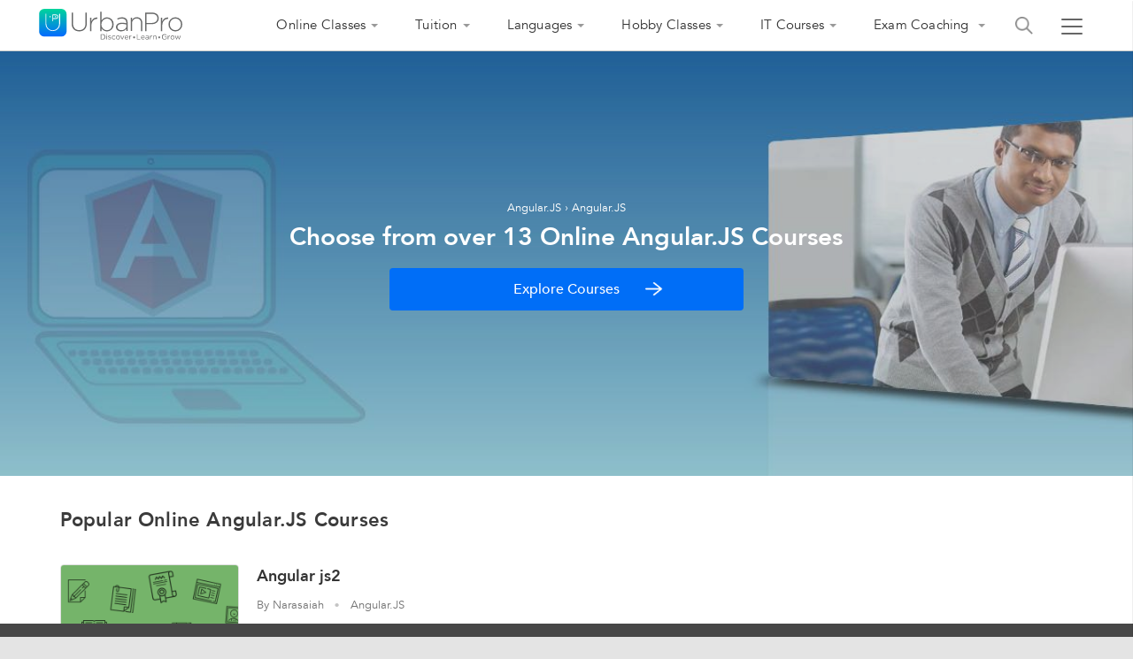

--- FILE ---
content_type: text/html;charset=utf-8
request_url: https://www.urbanpro.com/online-angular-js-courses/10256527
body_size: 56654
content:
<!DOCTYPE html>









<!DOCTYPE html>	
<html lang="en">

<head>
	<meta charset="utf-8">
	<meta name="viewport" content="width=device-width, initial-scale=1.0">
	<meta http-equiv="Content-Type" content="text/html, charset=UTF-8"/>
<!-- Host Name : prod-app1-instance-group-v3-l0rz -->
<link rel="shortcut icon" href="/assets/favicon.ico" type="image/x-icon" />

	
	
    <!-- Internal Url : /course2/searchAllIndiaByTopic?topicId=1564 -->
	<title>
		
			Find Best Online Angular.JS Courses - UrbanPro.com
		
	</title>
	
		<meta name="description" content="Browse Online Angular.JS courses and find the Best Online Tutor in India. Prepare for Angular.JS online, self-manage your Course content, Assignments, Tests, track your progress. Enroll Now!"/>
	
    
        <link rel="canonical"
		href="https://www.urbanpro.com/online-angular-js-courses/10256527" />
	



<!-- Google Tag Manager -->

<script>
		window.dataLayer = window.dataLayer || [];
		dataLayer.push({
			'memberId' : '',
			'userType': 'Unknown',
			'pageType' :'OnlineCourseListing',
			'gaTrackingId':'UA-23360071-1',
			'sentryUniqueId':'f32064c4e6284eae867ad69f6802d52b',
			'sentryEventId':'1503237'
		});
		
			(function(w,d,s,l,i){w[l]=w[l]||[];w[l].push({'gtm.start':
			new Date().getTime(),event:'gtm.js'});var f=d.getElementsByTagName(s)[0],
			j=d.createElement(s),dl=l!='dataLayer'?'&l='+l:'';j.async=true;j.src=
			'https://www.googletagmanager.com/gtm.js?id='+i+dl;f.parentNode.insertBefore(j,f);
			})(window,document,'script','dataLayer','GTM-THK2CLG');
		
</script>
	

<!-- End Google Tag Manager -->

	
<script>
function loadScriptAsync(src, callback, customAttrs)
{
var s,r,t;
r = false;
s = document.createElement('script');
s.type = 'text/javascript';
s.src = src;
s.async = true;
if ( customAttrs != undefined ) {
  for (var key in customAttrs) {
    if (customAttrs.hasOwnProperty(key)) { console.log("key::"+key+"@@@val::"+customAttrs[key])
      s.setAttribute(key, customAttrs[key]);
    }
  }  
}

if ( !r && (!this.readyState || this.readyState == 'complete') )
{
  r = true;
  //callback!='noCallBack'?callback():"";
  callback != 'noCallBack' ? s.addEventListener('load', function (e) { callback(); }, false) : "";
}
t = document.getElementsByTagName('script')[0];
t.parentNode.insertBefore(s, t);
}
</script>
<script>
function loadCSS( href, before, media ){
  var doc = window.document;
  var ss = doc.createElement( "link" );
  var ref;
  if( before ){
    ref = before;
  }
  else {
    var refs = ( doc.body || doc.getElementsByTagName( "head" )[ 0 ] ).childNodes;
    ref = refs[ refs.length - 1];
  }
  var sheets = doc.styleSheets;
  ss.rel = "stylesheet";
  ss.href = href;
  ss.media = "only x";
  function ready( cb ){
    if( doc.body ){
      return cb();
    }
    setTimeout(function(){
      ready( cb );
    });
  }
  ready( function(){
    ref.parentNode.insertBefore( ss, ( before ? ref : ref.nextSibling ) );
  });
  var onloadcssdefined = function( cb ){
    var resolvedHref = ss.href;
    var i = sheets.length;
    while( i-- ){
      if( sheets[ i ].href === resolvedHref ){
        return cb();
      }
    }
    setTimeout(function() {
      onloadcssdefined( cb );
    });
  };
  function loadCB(){
    if( ss.addEventListener ){
      ss.removeEventListener( "load", loadCB );
    }
    ss.media = media || "all";
    hidePageLoader();
  }
  if( ss.addEventListener ){
    ss.addEventListener( "load", loadCB);
  }
  ss.onloadcssdefined = onloadcssdefined;
  onloadcssdefined( loadCB );
  return ss;
};
function hidePageLoader(){
  setTimeout(function(){
    document.getElementById('upPageLoader').classList.add( "fadeout" );
  },400);
  setTimeout(function(){
    document.getElementById('upPageLoader').style.display='none';
  },800)
}
</script>
<style type="text/css">
body {background-color: #EEE;overflow-x: hidden;margin: 0px;}
.upPageLoader {position: fixed;z-index: 100000;background: rgba(255, 255, 255, 0.99);width: 100%;height: 100%;display: none;text-align: center;top: 0px;}    
a,body,div,html,img,li,p,ul{font-size:100%;vertical-align:baseline;background-color:transparent;background-position:initial initial;background-repeat:initial initial}a,body,html{margin:0;padding:0}:focus,a{outline:0}body,div,html,img,li,p,ul{margin:0;padding:0;border:0;outline:#000}a{color:#046AFF;text-decoration:none}
</style>



<meta name="layout" content="urbanproMain"/>
<meta name="viewport" content="width=device-width, initial-scale=1.0, maximum-scale=1.0, user-scalable=0"/>


  


<link rel="stylesheet" href="https://c.urbanpro.com/assets/assuredTutorSignUp-fa343462539678e4c49bbfd239ce43ea.css"/>
<link rel="stylesheet" href="https://c.urbanpro.com/assets/otpVerificationForMasterClass-0953d5b82c9fa0efeb86b07d1f9bb1a9.css"/>

<style type='text/css'>html, body, div, span, object, iframe,h1, h2, h3, h4, h5, h6, p, blockquote, pre,abbr, address, cite, code,del, dfn, em, img, ins, kbd, q, samp,small, strong, sub, sup, var,b, i,dl, dt, dd, ol, ul, li,fieldset, form, label, legend,table, caption, tbody, tfoot, thead, tr, th, td,article, aside, canvas, details, figcaption, figure,footer, header, hgroup, menu, nav, section, summary,time, mark, audio, video {margin:0;padding:0;border:0;outline:0;font-size:100%;vertical-align:baseline;background:transparent;}article, aside, details, figcaption, figure,footer, header, hgroup, menu, nav, section {display:block;}nav ul { list-style:none; }blockquote, q { quotes:none; }blockquote:before, blockquote:after,q:before, q:after { content:''; content:none; }a { margin:0; padding:0; font-size:100%; vertical-align:baseline; background:transparent; }ins { background-color:#ff9; color:#000; text-decoration:none; }mark { background-color:#ff9; color:#000; font-style:italic; font-weight:bold; }del { text-decoration: line-through; }hr { display:block; height:1px; border:0; border-top:1px solid #ccc; margin:1em 0; padding:0; }input, select { vertical-align:middle; }@font-face {font-family: Avenir;src: url('https://c.urbanpro.com/assets/fonts/Avenir-Book.eot');src: url('https://c.urbanpro.com/assets/fonts/Avenir-Book.eot?#iefix') format('embedded-opentype'),url('https://c.urbanpro.com/assets/fonts/Avenir-Book.woff2') format('woff2'),url('https://c.urbanpro.com/assets/fonts/Avenir-Book.woff') format('woff'),url('https://c.urbanpro.com/assets/fonts/Avenir-Book.ttf') format('truetype'),url('https://c.urbanpro.com/assets/fonts/Avenir-Book.svg#Avenir-Book') format('svg');font-display: swap;}@font-face {font-family: Avenir;src: url('https://c.urbanpro.com/assets/fonts/Avenir-Medium.eot');src: url('https://c.urbanpro.com/assets/fonts/Avenir-Medium.eot?#iefix') format('embedded-opentype'),url('https://c.urbanpro.com/assets/fonts/Avenir-Medium.woff2') format('woff2'),url('https://c.urbanpro.com/assets/fonts/Avenir-Medium.woff') format('woff'),url('https://c.urbanpro.com/assets/fonts/Avenir-Medium.ttf') format('truetype'),url('https://c.urbanpro.com/assets/fonts/Avenir-Medium.svg#Avenir-Medium') format('svg');font-weight:600;font-display: swap;}@font-face {font-family: Avenir;src: url('https://c.urbanpro.com/assets/fonts/Avenir-Heavy.eot');src: url('https://c.urbanpro.com/assets/fonts/Avenir-Heavy.eot?#iefix') format('embedded-opentype'),url('https://c.urbanpro.com/assets/fonts/Avenir-Heavy.woff2') format('woff2'),url('https://c.urbanpro.com/assets/fonts/Avenir-Heavy.woff') format('woff'),url('https://c.urbanpro.com/assets/fonts/Avenir-Heavy.ttf') format('truetype'),url('https://c.urbanpro.com/assets/fonts/Avenir-Heavy.svg#Avenir-Heavy') format('svg');font-weight:bold;font-display: swap;}@font-face {font-family: Avenir;src: url('https://c.urbanpro.com/assets/fonts/Avenir-Black.eot');src: url('https://c.urbanpro.com/assets/fonts/Avenir-Black.eot?#iefix') format('embedded-opentype'),url('https://c.urbanpro.com/assets/fonts/Avenir-Black.woff2') format('woff2'),url('https://c.urbanpro.com/assets/fonts/Avenir-Black.woff') format('woff'),url('https://c.urbanpro.com/assets/fonts/Avenir-Black.ttf') format('truetype'),url('https://c.urbanpro.com/assets/fonts/Avenir-Black.svg#Avenir-Black') format('svg');font-weight:900;font-display: swap;}body {font-family: Avenir, arial, sans-serif;*font-size:small; }select, input, textarea, button { font:99% sans-serif; }pre, code, kbd, samp { font-family:AvenirBook, 'Open Sans', sans-serif;}body, select, input, textarea {color: #444;}h1,h2,h3,h4,h5,h6 { font-weight: 300; }html { overflow-y: scroll; }a:hover, a:active { outline: none; }ul, ol { margin-left: 1.8em; }ol { list-style-type: decimal; }nav ul, nav li { margin: 0; }small { font-size: 85%; }strong, th { font-weight: bold; }td, td img { vertical-align: top; }sub { vertical-align: sub; font-size: smaller; }sup { vertical-align: super; font-size: smaller; }pre {padding: 15px;white-space: pre;white-space: pre-wrap;white-space: pre-line;word-wrap: break-word;}textarea { overflow: auto; }.ie6 legend, .ie7 legend { margin-left: -7px; }input[type="radio"] { vertical-align: text-bottom; }input[type="checkbox"] { vertical-align: bottom; }.ie7 input[type="checkbox"] { vertical-align: baseline; }.ie6 input { vertical-align: text-bottom; }input[type="button"], input[type="submit"], input[type="image"], button { cursor: pointer !important; }button, input, select, textarea { margin: 0; }input:valid, textarea:valid   {  }input:invalid, textarea:invalid {border-radius: 1px;-moz-box-shadow: 0px 0px 5px red;-webkit-box-shadow: 0px 0px 5px red;box-shadow: 0px 0px 5px red;}.no-boxshadow input:invalid,.no-boxshadow textarea:invalid { background-color: #f0dddd; }a:link { -webkit-tap-highlight-color: rgba(203, 221, 239, 0.1); }button {  width: auto; overflow: visible; }.ie7 img { -ms-interpolation-mode: bicubic; }.ir { display: block; text-indent: -999em; overflow: hidden; background-repeat: no-repeat; text-align: left; direction: ltr; }.hidden { display: none; visibility: hidden; }.visuallyhidden { position: absolute !important;clip: rect(1px 1px 1px 1px);clip: rect(1px, 1px, 1px, 1px); }.invisible { visibility: hidden; }.clearfix:before, .clearfix:after {content: "\0020"; display: block; height: 0; visibility: hidden;}.clearfix:after { clear: both; }.clearfix { zoom: 1; }@media all and (orientation:portrait) {}@media all and (orientation:landscape) {}@media screen and (max-device-width: 480px) {}@media print {* { background: transparent !important; color: black !important; text-shadow: none !important; }a, a:visited { color: #333 !important; text-decoration: underline; }a[href]:after { content: " (" attr(href) ")"; }abbr[title]:after { content: " (" attr(title) ")"; }.ir a:after { content: ""; }pre, blockquote { border: 1px solid #999; page-break-inside: avoid; }thead { display: table-header-group; }tr, img { page-break-inside: avoid; }@page { margin: 0.5cm; }p, h2, h3 { orphans: 3; widows: 3; }h2, h3{ page-break-after: avoid; }}::-webkit-input-placeholder {color: #aaa;font-size: 12px;}::-moz-placeholder {color: #aaa;font-size: 12px;}:-ms-input-placeholder {color: #aaa;font-size: 12px;}:-moz-placeholder {color: #aaa;font-size: 12px;}* {font-family: Avenir, "Open Sans", sans-serif !important;}html,body {margin: 0;padding: 0;background-color: #e4e4e4 !important;color: #333;font-family: Avenir, "Open Sans", sans-serif;font-zeight: 400;font-size: 13px !important;counter-reset: section;-webkit-text-size-adjust: none;}a img,.border-0 {border: 0;}a {outline: none;color: #046AFF;text-decoration: none;}a:hover {text-decoration: none;color: #046AFF;}a.active {color: #ccc;}:focus {outline: none;}.framework {margin: 0 auto;padding: 0;width: 980px;position: relative;}.loud550 {font-weight: 550;}.loud {font-weight: 600;}.loud500 {font-weight: 500;}.loud650 {font-weight: 650;}.loud600 {font-weight: 600;}.loud700 {font-weight: 700;}.loud800 {font-weight: 800;}.italic {font-style: italic;}.g1,.g2,.g2-1,.g3,.g4,.g4-1,.g5,.g6,.g7,.g7-2,.g7-1,.g8,.g9,.g10,.g11,.g12,.g13,.g14,.g14-1,.g15,.g16,.g17,.g18,.g18-11,.g18-1,.g19,.g20,.g21,.g22,.g23,.g24 {float: left;margin-right: 10px;overflow: hidden;}.g5-1,.g13-1,.g5-2 {float: left;margin-right: 7px;overflow: hidden;}.overFlowHid {overflow: hidden;}.g0{width:25px;}.g1 {width: 30px;}.g2 {width: 70px;}.g2-1 {width: 100px;}.g3 {width: 110px;}.g4 {width: 150px;}.g4-1 {width: 180px;}.g5 {width: 190px;}.g5-1 {width: 200px;}.g5-2 {width: 208px;}.g6 {width: 230px;}.g7 {width: 270px;}.g7-2 {width: 280px;}.g7-1 {width: 300px;}.g8 {width: 310px;}.g9 {width: 350px !important;}.g10 {width: 390px;}.g10-1 {width: 420px;}.g11 {width: 430px;}.g12 {width: 470px;}.g13 {width: 510px;}.g13-1 {width: 525px;overflow: visible;}.g14 {width: 550px;}.g14-1 {width: 580px;}.g15 {width: 590px;}.g16 {width: 630px;}.g17 {width: 670px;}.g18 {width: 710px;}.g18-11 {width: 720px;}.g18-1 {width: 740px;}.g19 {width: 750px;}.g20 {width: 790px;}.g21 {width: 830px;}.g22 {width: 870px;}.g23 {width: 910px;}.g24 {width: 950px;}.ht-30 {height: 100px;}.ht-400 {height: 400px;}.fullWidth {width: 100%;}.fullHeight {height: 100%;}.ft-wt-500 {font-weight: 500 !important;}.ft-wt-300 {font-weight: 300;}.ft-wt-bold {font-weight: bold;}.ft-wt-600,.ft-600 {font-weight: 600;}.ft-wt-nrml {font-weight: normal !important;}.marginTop2,.mt-2 {margin-top: 2px;}.marginTop4,.mt-4 {margin-top: 4px;}.marginTop5,.mt-5 {margin-top: 5px !important;}.marginTop8,.mt-8 {margin-top: 8px;}.mt-neg8 {margin-top: -8px;}.mt-neg3 {margin-top: -3px;}.mt-neg20 {margin-top: -20px;}.marginTop10,.mt-10,.mtop-10 {margin-top: 10px !important;}.marginTop12 {margin-top: 12px;}.marginTop15,.mt-15 {margin-top: 15px !important;}.marginTop20,.mt-20 {margin-top: 20px !important;}.marginTop22 {margin-top: 22px !important;}.marginTop25,.mt-25 {margin-top: 25px !important;}.marginTop29,.mt-29 {margin-top: 29px;}.marginTop30,.mt-30 {margin-top: 30px;}.marginTop35,.mt-35 {margin-top: 35px !important;}.marginTop40,.mt-40 {margin-top: 40px !important;}.marginTop45 {margin-top: 45px;}.marginTop55 {margin-top: 55px;}.marginTop120 {margin-top: 120px;}.mr-1 {margin-right: 1px !important;}.mr-2 {margin-right: 2px !important;}.mr-3 {margin-right: 3px !important;}.marginRit5,.mr-5 {margin-right: 5px !important;}.marginRit10,.mr-10 {margin-right: 10px;}.mr-12 {margin-right: 12px;}.marginRight-12 {margin-right: 12%;}.mr-14 {margin-right: 14px;}.marginRit20,.mr-20 {margin-right: 20px !important;}.marginRit25 {margin-right: 25px;}.marginRit28 {margin-right: 28px;}.mr-30 {margin-right: 30px;}.mr-40 {margin-right: 40px;}.mr-29{margin-right: 29%}.ml-1 {margin-left: 1px;}.ml-neg1 {margin-left: -1px;}.marginLft2 {margin-left: 2px;}.marginLft3 {margin-left: 3px;}.ml-neg3 {margin-left: -3px;}.marginLft5 {margin-left: 5px;}.marginLft7 {margin-left: 7px !important;}.marginLft8 {margin-left: 8px;}.marginLft10,.ml-10 {margin-left: 10px !important;}.mt-11{margin-top: 11px!important;}.marginLft12,.ml-12 {margin-left: 12px !important;}.marginLft-10 {margin-left: -10px;}.marginLft15,.ml-15 {margin-left: 15px;}.ml-neg15 {margin-left: -15px;}.marginLft16,.ml-16 {margin-left: 16px;}.ml-neg16 {margin-left: -16px;}.marginLft18,.ml-18 {margin-left: 18px;}.marginLft20,.ml-20 {margin-left: 20px;}.ml-neg20 {margin-left: -20px;}.marginLft24,.ml-24 {margin-left: 24px;}.marginLft25,.ml-25 {margin-left: 25px;}.marginLft28,.ml-28 {margin-left: 28px;}.marginLft30,.ml-30 {margin-left: 30px;}.marginLft35,.ml-35 {margin-left: 35px;}.marginLft40,.ml-40 {margin-left: 40px;}.marginLft50,.ml-50 {margin-left: 50px;}.ml-53 {margin-left: 53px;}.marginLft55 {margin-left: 55px !important;}.marginLft60 {margin-left: 60px !important;}.marginLft75 {margin-left: 75px !important;}.marginLft85 {margin-left: 85px;}.marginLft125 {margin-left: 125px !important;}.marginLft200 {margin-left: 200px !important;}.marginLft220 {margin-left: 220px !important;}.marginLft225 {margin-left: 225px !important;}.marginLft270 {margin-left: 270px !important;}.marginBtm8 {margin-bottom: 8px;}.marginTB2 {margin: 2px 0;}.marginTB5 {margin: 5px 0;}.marginTB10 {margin: 10px 0;}.marginTB20 {margin: 20px 0;}.mt-0 {margin-top: 0px !important;}.mt-50 {margin-top: 50px !important;}.mt-70 {margin-top: 70px !important;}.mt-80 {margin-top: 80px !important;}.mt-90 {margin-top: 90px !important;}.mt-60 {margin-top: 60px !important;}.mt-22 {margin-top: 22px !important;}.mt-30 {margin-top: 30px;}.mt-32 {margin-top: 32px !important;}.mt-13 {margin-top: 13px !important;}.mt-16 {margin-top: 16px !important;}.mt-17 {margin-top: 17px !important;}.mt-18 {margin-top: 18px !important;}.mt-19 {margin-top: 19px !important;}.mt-3 {margin-top: 3px !important;}.mt-4 {margin-top: 4px !important;}.mt-6 {margin-top: 6px !important;}.mt-7 {margin-top: 7px !important;}.mt-30p {margin-top: 30% !important;}.mt--25 {margin-top: -25px !important;}.mt--13 {margin-top: -13px;}.mt--18 {margin-top: -18px;}.mt--5 {margin-top: -5px;}.mt--6 {margin-top: -6px;}.mt--7 {margin-top: -7px;}.mt--8 {margin-top: -8px;}.mt--9 {margin-top: -9px;}.mt--10 {margin-top: -10px;}.mt--11 {margin-top: -11px;}.mt-130 {margin-top: 130px;}.mb-0 {margin-bottom: 0px !important;}.mb-1,.marginBtm1 {margin-bottom: 1px !important;}.mb-3,.marginBtm3 {margin-bottom: 3px !important;}.mb-4 {margin-bottom: 4px !important;}.mb-6 {margin-bottom: 6px !important;}.mb-7 {margin-bottom: 7px !important;}.mb-8 {margin-bottom: 8px !important;}.mb-10,.marginBottom10,.marginBtm10 {margin-bottom: 10px !important;}.mb-12 {margin-bottom: 12px !important;}.mb-15,.marginBtm15 {margin-bottom: 15px !important;}.mb-16 {margin-bottom: 16px !important;}.mb-19 {margin-bottom: 19px !important;}.mb-5,.marginBtm5 {margin-bottom: 5px !important;}.mb-2,.marginBtm2 {margin-bottom: 2px !important;}.mb-20,.marginBtm20 {margin-bottom: 20px !important;}.mb-22 {margin-bottom: 22px !important;}.mb-23 {margin-bottom: 23px !important;}.mb-24 {margin-bottom: 24px !important;}.mb-25 {margin-bottom: 25px !important;}.mb-26 {margin-bottom: 26px !important;}.mb-30,.marginBottom30 {margin-bottom: 30px !important;}.mb-35,.marginBottom35 {margin-bottom: 35px !important;}.mb-26 {margin-bottom: 26px !important;}.mb-40 {margin-bottom: 40px !important;}.mb-42 {margin-bottom: 42px !important;}.mb-45 {margin-bottom: 45px !important;}.mb-50 {margin-bottom: 50px !important;}.mb-55 {margin-bottom: 55px !important;}.mb-60 {margin-bottom: 60px !important;}.mb-70 {margin-bottom: 70px !important;}.mb-100 {margin-bottom: 100px;}.m-5 {margin: 5px;}.m-10 {margin: 10px;}.ml-2 {margin-left: 2px !important;}.ml-3 {margin-left: 3px !important;}.ml-4 {margin-left: 4px !important;}.ml-5 {margin-left: 5px !important;}.ml-6 {margin-left: 6px !important;}.ml-7 {margin-left: 7px !important;}.m-0 {margin: 0px !important;}.m-1 {margin: 1px !important;}.mt-0 {margin-top: 0px;}.mt-14 {margin-top: 14px;}.mt-23 {margin-top: 23px;}.mt-24 {margin-top: 24px;}.mt-35 {margin-top: 35px;}.ml-44 {margin-left: 44px;}.ml--12 {margin-left: -12px;}.mr-0 {margin-right: 0px !important;}.ml-0 {margin-left: 0px !important;}.mr-3 {margin-right: 3px;}.mr-4 {margin-right: 4px;}.mr-6 {margin-right: 6px;}.mr-7 {margin-right: 7px;}.mr-8 {margin-right: 8px;}.mr-9 {margin-right: 9px;}.mr-15 {margin-right: 15px;}.ml-neg10 {margin-left: unset;}.mr-neg7 {margin-right: unset;}.mr-17 {margin-right: 17px;}.mr-18 {margin-right: 18px !important;}.mr-22 {margin-right: 22px;}.mr-24 {margin-right: 24px;}.mr-35 {margin-right: 35px;}.mr-37 {margin-right: 37px;}.mr-50 {margin-right: 50px;}.mr-70 {margin-right: 70px;}.ml--20 {margin-left: -20px;}.ml-23 {margin-left: 23px;}.ml-26 {margin-left: 26px;}.mr-60 {margin-right: 60px;}.mr-66 {margin-right: 66px;}.marginXAuto {margin: 0 auto;}.ml-auto {margin-left: auto;}.mr-auto {margin-right: auto;}.ml-unset {margin-left: unset;}.mr-unset {margin-right: unset;}.padding0 {padding: 0px !important;}.paddingTop0 {padding-top: 0px !important;}.pb-0 {padding-bottom: 0px !important;}.pl-0 {padding-left: 0px !important;}.pr-0 {padding-right: 0px !important;}.paddingBtm1 {padding-bottom: 1px;}.paddingTop15 {padding-top: 15px;}.paddingRit10 {padding-right: 10px !important;}.paddingRit20 {padding-right: 20px !important;}.paddingRit23 {padding-right: 23px !important;}.paddingRit35 {padding-right: 35px;}.paddingTop30 {padding-top: 30px;}.paddingTop35 {padding-top: 35px;}.paddingTop45 {padding-top: 45px;}.paddingTop8 {padding-top: 8px;}.paddingTop6 {padding-top: 6px;}.paddingTop10 {padding-top: 10px;}.paddingTop5 {padding-top: 5px !important;}.paddingTop3 {padding-top: 3px;}.paddingTop20 {padding-top: 20px !important;}.paddingTop40 {padding-top: 40px !important;}.paddingTop25 {padding-top: 25px !important;}.paddingRit15 {padding-right: 15px;}.paddingRit0 {padding-right: 0px !important;}.paddingLeft4 {padding-left: 4px !important;}.paddingLeft5 {padding-left: 5px !important;}.paddingLeft12 {padding-left: 12px !important;}.paddingLeft15 {padding-left: 15px !important;}.paddingLft20 {padding-left: 20px !important;}.paddingLft23 {padding-left: 23px !important;}.paddingLft30 {padding-left: 30px !important;}.paddingLeft35{padding-left: 35px !important;}.paddingLeft30{padding-left: 30px!important;}.paddingLeft40{padding-left: 40px !important;}.paddingBtm10 {padding-bottom: 10px;}.paddingBtmLft10 {padding: 0px 10px 10px 0px;}.paddingBtm20 {padding-bottom: 20px !important;}.paddingTB2 {margin: 2px 0;}.paddingTB5 {padding: 5px 0 !important;}.paddingTB10 {padding: 10px 0;}.paddingTB30 {padding: 30px 0;}.paddingTB40 {padding: 40px 0;}.paddingTB50 {padding: 50px 0;}.padding5 {padding: 5px;}.padding9 {padding: 9px;}.padding7 {padding: 7px;}.padding10 {padding: 10px;}.padding15 {padding: 15px;}.paddingblk5 {padding: 5px 0px;}.padding20 {padding: 20px;}.padding30 {padding: 30px;}.padding40 {padding: 40px;}.padding16 {padding: 16px;}.padding12 {padding: 12px;}.paddingBtm30 {padding-bottom: 30px !important;}.paddingBtm17 {padding-bottom: 17px !important;}.paddingBtm15 {padding-bottom: 15px;}.paddingBtm14 {padding-bottom: 14px;}.paddingTB20LR10 {padding: 20px 10px;}.paddingTB10LR15 {padding: 10px 15px;}.padLftRght10 {padding: 0 10px;}.padLftRght15 {padding: 0 15px;}.padLftRght20 {padding: 0 20px;}.padLftRght30 {padding: 0 30px;}.fontSize7 {font-size: 7px !important;}.fontSize9 {font-size: 9px !important;}.fontSize10 {font-size: 10px !important;}.fontSize11 {font-size: 11px !important;}.fontSize12 {font-size: 12px !important;}.fontSize13,.ftsize_13 {font-size: 13px !important;}.fontSize14,.ftsize_14c {font-size: 14px !important;}.fontSize15,.font-size15 {font-size: 15px !important;}.fontSize16 {font-size: 16px !important;}.fontSize17 {font-size: 17px !important;}.fontSize18,.ftsize_18,.fontSize-18 {font-size: 18px !important;}.fontSize19 {font-size: 19px !important;}.fontSize20,.ftsize_20 {font-size: 20px !important;}.fontSize22 {font-size: 22px !important;}.fontSize22r {font-size: 22px !important;}.fontSize24 {font-size: 24px !important;}.fontSize25,.ft-size-25px {font-size: 25px !important;}.fontSize28 {font-size: 28px !important;}.fontSize30 {font-size: 30px !important;}.fontSize40 {font-size: 40px !important;}.lineHeight7 {line-height: 7px;}.lineHeight15 {line-height: 15px;}.lineHeight20 {line-height: 20px;}.lineHeight22 {line-height: 22px;}.lineHeight24 {line-height: 24px;}.lineHeight26 {line-height: 26px;}.lineHeight30 {line-height: 30px;}.lineHeight14 {line-height: 14px;}.border-1-d {border: 1px solid #ddd;}.borderBtm000 {border-bottom: 1px solid #000;}.borderBtmb2 {border-bottom: 1px solid #b2b2b2;}.borderRit000 {border-right: 1px solid #000;}.borderBtmccc {border-bottom: 1px solid #ccc;}.borderTopccc {border-top: 1px solid #ccc;}.borderedLink {color: unset;border-bottom: 1px dashed #666;}.borderedLink:hover {color: unset;}.clear {clear: both;overflow: hidden;font-size: 1px;}.clear-fix {clear: both;}.clear-left {clear: left;}.floatLeft {float: left !important;}.floatRight {float: right;}.textAlignCen {text-align: center !important;}.textAlignEnd {text-align: end !important;}.textAlignLeft {text-align: left !important;}.textAlignLeftOnly {text-align: left;}.textAlignJust {text-align: justify;}.textAlignRit {text-align: right;}.footerText {color: #ffffff;padding-top: 15px;text-align: center;}.footerLinks {padding-bottom: 35px;text-align: center;}.errorText {color: red;position: relative;font-size: 10px;}.displayBlock {display: block !important;}.displayNone {display: none;}.none {display: none;}.displayInherit {display: inherit;}.displayInline {display: inline;}.display-IB {display: inline-block !important;}.display-Flex,.displayFlex {display: flex;}.display-IF,.displayInlineFlex {display: inline-flex !important;}.display-Grid,.displayGrid {display: grid;}.verticalAlignTop {vertical-align: text-top;}.alignConCenter {align-items: center;}.verticalAlign5 {vertical-align: -5px;}.verticalAlign2 {vertical-align: -2px;}.verticalAlign3 {vertical-align: -3px;}.verticalAlign4 {vertical-align: -4px;}.alignItem-center {align-items: center !important;}.alignItem-base {align-items: baseline;}.alignItem-start {align-items: flex-start;}.alignSelfStart {align-self: self-start;}.alignItems-end {align-items: end;}.justifyFlexContentCenter {justify-content: center;}.justifyFlexContentStart {justify-content: flex-start;}.justifyFlexContentSpaceBetween {justify-content: space-between;}.justifyFlexConEvenly {justify-content: space-evenly;}.justifyFlexContentSpaceEvenly {justify-content: space-evenly;}.justifyFlexContentEnd {justify-content: end;}.flex-basis {flex-basis: 100%;flex-grow: 1;}.removeLinkColor,.removeLinkColor:hover {color: unset;text-decoration: none;}.orangeLink {color: #046AFF;}.color222 {color: #222;}.color-5 {color: #555;}.redColor {color: red !important;}.greenColor {color: #00d59d !important;}.orangeColor {color: rgb(235, 82, 82);}.color666,.tvGrey {color: #666;}.color777 {color: #777;}.color333,.tvBlack {color: #333 !important;}.color000 {color: #000 !important;}.colorfff {color: #fff !important;}.colorccc {color: #ccc;}.color999 {color: #999;}.orangeTxt {color: #ff8758 !important;}.redTxt,.red_text {color: red;}.lightGrey {color: #7b7b7b;}.yellowTxt {color: #cdc020;}.darkGreenTxt {color: #4b9d23;}.blueColor {color: blue;}.linkBlueColor {color: #046AFF !important;}.colorGrey {color: #afabab;}.colorCourseHead {color: #5a5a5a;}.lightRed {color: #ef6a6a;}.colorSeagreen {color: #52b97f;}.colorSkyBlue {background: #b9e2f1;}.widthInherit {width: inherit;}.width100p {width: 100% !important;}.width98p {width: 98% !important;}.width94p {width: 94% !important;}.width90p {width: 90% !important;}.width70p {width: 70%;}.width75p {width: 75% !important;}.width25p {width: 25%;}.width20p {width: 20%;}.width44p {width: 44%;}.width15px {width: 15px;}.width12px {width: 12px!important;}.top0 {top: 0px;}.right0 {right: 0px;}.width100px {width: 100px;}.widthFit {width: fit-content;}.pointerNone {pointer-events: none;}.error {background: #f3f8fc url(/assets/skin/exclamation.png) 8px 50% no-repeat;border: 1px solid red;color: #cc0000;margin: 10px 0 5px 0;padding: 5px 5px 5px 30px;}div.errors {background: #fff3f3;border: 1px solid red;color: #cc0000;margin: 10px 0 5px 0;padding: 5px 0 5px 0;}div.errors ul {list-style: none;padding: 0;}div.errors li {background: url(/assets/skin/exclamation.png) 8px 0% no-repeat;line-height: 16px;padding-left: 30px;}td.errors select {border: 1px solid red;}.errors select {border: 1px solid red;}td.errors input {border: 1px solid red;}td.errors textarea {border: 1px solid red;}.d-fixed-portion {width: 100%;height: 57px;background-color: #ffffff;z-index: 10;float: left;}.gradient-ribbon {background-color: #00d59d;}.fixed-overlay,.blackOverlay {background-color: rgba(0, 0, 0, 0.8);position: fixed;height: 100%;width: 100%;top: 0px;left: 0px;display: none;z-index: 50;}.blackOverlaycallPopup {background-color: rgba(0, 0, 0, 0.8);position: fixed;height: 100%;width: 100%;top: 0px;left: 0px;display: none;z-index: 1000;}.temp-zindex {position: relative !important;z-index: 100 !important;}.grey-6 {color: #666 !important;}.pos-rel {position: relative;}.pos-abs {position: absolute;}.footerIFrame {width: 100%;height: 60px;}.text-center {text-align: center;}.no-border {border-right: 0px solid #fff !important;}.show-for-small-only {display: none;}.float-left {float: left;}.float-right {float: right;}.border-rad-no {border-radius: 0px !important;}.border-rad-4px {border-radius: 4px !important;}.table_cell {display: table-cell;vertical-align: middle;position: relative;overflow: hidden;width: 100%;height: auto;}.grey-9 {color: #999;}.verticalAlignMid {vertical-align: middle !important;}.verticalAlignTop {vertical-align: top !important;}.verticalAlignTextBottom {vertical-align: text-bottom !important;}.no-href-color,.no-href-color:hover {text-decoration: none;color: #333;}.bg-white {background-color: #fff !important;}.dis-none {display: none;}.bold {font-weight: bold;}.noneImp {display: none !important;}.callus_img {float: left;margin-right: 13px;margin-top: 3px;}.callus_block {float: left;}.callus_block p:first-child {font-size: 26px;color: #ffffff;letter-spacing: 1px;font-weight: 600;margin-top: -5px;}.callus_block p:last-child {font-size: 14px;color: #ffffff;margin-top: -8px;}.show-below-950 {display: none;}.d-cont {max-width: 1024px;width: 100%;margin: 0px auto;position: relative;}.shadowDiv {background-color: #fff;box-shadow: 0px 1px 1px 0px rgba(0, 0, 0, 0.2);}.primaryButton,.primaryButton:hover {text-transform: uppercase;background: #046AFF;border: 0px;border-radius: 4px !important;color: #ffffff;text-decoration: none;padding: 7px 15px;cursor: pointer;}.primaryButton.textTransformNone {text-transform: initial;}.primaryButton1,.primaryButton1:hover {text-transform: uppercase;background: #046AFF;border: 0px;border-radius: 4px !important;color: #ffffff;text-decoration: none;padding: 8px 10px;cursor: pointer;}.greenButton {text-transform: uppercase;background: #00d59d;border: 0px;border-radius: 4px !important;color: #ffffff;text-decoration: none;padding: 7px 15px;}.secondaryButton,.secondaryButton:hover {text-transform: uppercase;background: #046AFF;border: 0px;border-radius: 4px;color: #ffffff;text-decoration: none;padding: 7px 15px;}.primaryButton:disabled,.primaryButton.disabled {background: #ccc;cursor: not-allowed;-webkit-text-fill-color: #fff;-webkit-opacity: 1;color: #fff;pointer-events: none;}.mvpSecondaryButton {background: #fff;font-size: 13px;letter-spacing: 1.2px;text-align: center;display: inline-block;padding: 0px 10px;min-width: 80px;text-decoration: none;cursor: pointer;line-height: 33px;border-radius: 4px;border: solid 2px #ff7733;color: #ff7733;}.mvpSecondaryButton:hover {border: solid 2px #ff7733;color: #ff7733;}.ellipsis_line {overflow: hidden;text-overflow: ellipsis;white-space: nowrap;}.ft-wt-500 {font-weight: 600;}.pink {color: #ff6666;}.shadow_box,.popular_block {background-color: #fff;box-shadow: 1px 1px 2px rgba(0, 0, 0, 0.1);border-bottom: 0px;}.blueBGColor {background-color: #0090f7 !important;}.uppercase {text-transform: uppercase;}.bscStyle {float: left;width: 100%;}.top_right_container {min-width: 310px;}.clearLeft {clear: left;}.tertiaryButton,.tertiaryButton:hover {background: #fff;border-radius: 5px;text-decoration: none;padding: 7px 15px;color: #046AFF;letter-spacing: 1px;font-weight: 600;border: 1px solid #046AFF;}.tertiaryButton:disabled {border-color: #ccc;cursor: not-allowed;-webkit-text-fill-color: #ccc;-webkit-opacity: 1;color: #ccc;}.tertiaryButton.noBorderBtn {border: 0px;font-size: 14px;letter-spacing: 0px;}.minHeight500 {min-height: 500px;}.no-href-line,.no-href-line:hover {text-decoration: none;}.text-deco-none {text-decoration: none;}.stick {position: fixed;top: 10px;width: 243px;transition: transform 1.5s ease-in-out;}.stick_bottom {position: fixed;bottom: 10px;width: 243px;transition: transform 1.5s ease-in-out;}.g5-1 .stick_bottom,.g5 .stick_bottom {position: static !important;}input[type="number"]::-webkit-inner-spin-button,input[type="number"]::-webkit-outer-spin-button {-webkit-appearance: none;margin: 0;}input[type="submit"] {-webkit-appearance: none;-webkit-border-radius: 4px;}.pointer {cursor: pointer;}.notLoggdLinks {float: right;color: #fff;font-size: 16px;margin-top: 17px;margin-right: 3px;}.notLoggdLinks a {color: #fff;text-decoration: none;font-size: 13px;vertical-align: 3px;}.notLoggdLinks a:hover {text-decoration: underline;}.allTags {display: none;}.allTags .tagTitle {float: none;margin: 10px;white-space: nowrap;}.allTags {position: absolute;background: #fff;border: 1px solid #bdbbbb;margin: 5px 0px;border-radius: 5px;z-index: 10;}.allTags .tagTitle a {display: block;}.moreTag {margin: 2px;position: relative;margin-top: 0px;cursor: pointer;}.moreTag a {text-decoration: none;}.icon-tag {font-size: 21px;margin-top: 2px;margin-right: 5px;float: left;display: inline-block;height: 0px;width: auto !important;}.tagTitle a:hover {text-decoration: underline;}.tagIcon {float: left;margin-right: 7px;width: auto !important;background-image: url("/assets/new-ui/tag.png");background-repeat: no-repeat;padding-left: 22px;}.tagTitle span,.tagTitle a {font-size: 15px;text-decoration: none;color: #046AFF !important;}.logoTxt {font-size: 22px;color: #ffffff;line-height: 24px;font-weight: 600;}p.commentErrorMsg {margin-top: 5px;color: red;}.qnagrey,.ask-name .qnagrey,.ask-name {color: #a0a0a0 !important;font-size: 16px;font-weight: 600;text-decoration: none;}.span.menuIcon.icon-tag {font-weight: 700 !important;font-size: 22px !important;margin-top: 3px !important;color: #333 !important;width: 27px !important;}.uploadIcon {position: absolute !important;top: 10px;right: 5px;left: initial !important;margin: 0px !important;border-radius: 0px !important;}.uploadImgContent {width: 80px !important;height: 59px;background-size: cover;background-repeat: no-repeat;background-position: center center;border: 1px solid #ccc;margin: 10px 5px 0;border-radius: 5px;display: inline-block;}.uploadImgContainer {display: inline-block;position: relative;height: 110px;width: auto !important;}span.removeUploadImage {border-radius: 100%;border: 2px solid #ccc;padding: 0px 4px;line-height: 17px;position: absolute;width: 10px;height: 19px;bottom: 10px;margin: 0px auto;left: 0px;right: 0px;text-align: center;font-size: 14px;color: #666;cursor: pointer;}.toast_error_msg {background: rgba(0, 0, 0, 0.75);width: 200px;border-radius: 5px;padding: 10px;color: #fff;position: absolute;right: 0px;bottom: -35px;font-size: 14px;text-align: center;display: none;}.toast_error_msg::before {content: " ";position: absolute;border-bottom: 8px solid rgba(0, 0, 0, 0.75);border-left: 10px solid transparent;border-right: 10px solid transparent;top: -8px;right: 16px;z-index: 10;}ul.questionPhotoSlides {margin-left: 0px;}ul.questionPhotoSlides li {width: 136px !important;height: 108px !important;list-style: none;display: inline-block;margin: 0 5px 0 0;}.questionImgContent {width: 100%;height: 98%;border-radius: 5px;background-position: center center;background-size: cover;border: 1px solid #ccc;}.prevSlideComment {position: absolute;left: 5px;margin: auto 0px;top: 46px;bottom: 0px;z-index: 10;}.nextSlideComment {right: 10px;position: absolute;top: 46px;}.commentImageContainer .black_arw .bx-prev.disabled,.commentImageContainer .black_arw .bx-next.disabled {opacity: 0;}.commentImageContainer .black_arw .bx-prev,.commentImageContainer .prev_btn {background-image: url(/assets/new-ui/black_prev_arrow.png);display: inline-block;background-color: transparent;border: none;background-repeat: no-repeat;background-size: 20px;width: 20px;height: 20px;vertical-align: -4px;}.commentImageContainer .black_arw .bx-next,.commentImageContainer .next_btn {background-image: url(/assets/new-ui/black_next_arrow.png);display: inline-block;background-color: transparent;border: none;background-repeat: no-repeat;background-size: 20px;width: 20px;height: 20px;vertical-align: -4px;}.commentImageContainer {margin-bottom: 10px;clear: left;}input[type="button"],input[type="submit"] {-webkit-appearance: none;}.errorMsg,.topicErrorMsg,.error {color: #ff6666;font-size: 12px;}.errorMsg.dispNone {display: none;}.warningMsg {color: #ff8758 !important;font-size: 12px;}.toUpperCase {text-transform: uppercase;}.toLowerCase {text-transform: lowercase;}.toCapitalize {text-transform: capitalize !important;}.toNone {text-transform: none !important;}.firstCharUI {width: 60px;height: 60px;border-radius: 10px;text-align: center;font-size: 30px;color: #fff;font-weight: 600;line-height: 60px;}.reply-photo-block .firstCharUI {width: 45px;height: 45px;line-height: 45px;font-size: 19px;border-radius: 5px;}.common_small_image_holder .firstCharUI {width: 45px;height: 45px;line-height: 45px;font-size: 22px;border-radius: 5px;}.reply-photo-block .firstCharUI.ml-8 {margin-left: 8px;}.detailFirstLetter0 {background-color: #f06292;}.detailFirstLetter1 {background-color: #ba68c8;}.detailFirstLetter2 {background-color: #9575cd;}.detailFirstLetter3 {background-color: #7986cb;}.detailFirstLetter4 {background-color: #64b5f6;}.detailFirstLetter5 {background-color: #4fc3f7;}.detailFirstLetter6 {background-color: #4dd0e1;}.detailFirstLetter7 {background-color: #4db6ac;}.detailFirstLetter8 {background-color: #81c784;}.detailFirstLetter9 {background-color: #aed581;}.detailFirstLetter10 {background-color: #ff8a65;}.detailFirstLetter11 {background-color: #d4e157;}.lightBlue.primaryButton,.lightBlue.primaryButton:hover {background-color: #abd2fc !important;}.d-logo {width: 184px;}.list-disc {list-style-type: disc !important;}.list-style-none {list-style: none !important;}.btn-outLine {border: 1px solid #2979ff;background-color: #fff;color: #2979ff !important;}.showPreviousComments {margin: 0px;background: rgba(216, 216, 216, 0.23);padding: 5px 0 0 10px;font-size: 12px !important;color: #333 !important;font-weight: 500 !important;}.showPreviousComments span {cursor: pointer;}.showPreviousComments span:hover {color: #046AFF !important;}.replyShowPreviousContainer {clear: left;max-height: 600px;overflow: auto;}.previousQuesLoader {display: none;}.sponsoredAd {display: none;}.topicAutosuggestContainer input {border: none;float: left;min-width: 200px;width: auto !important;height: 34px !important;cursor: text;}.paddingpopBtn {padding: 10px 15px;}.paddingpopBtn:hover {padding: 10px 15px;}.autocomplete-multiselect {display: inline-block;float: left;background: #eaeaea;border-radius: 2px;padding: 5px 5px 5px 10px;margin: 2px;line-height: 19px;color: #666;}.close-multiselect {margin-left: 5px;padding: 5px;cursor: pointer;font-size: 16px;font-weight: 600;}.topicAutosuggestContainer {border: 1px solid #dbdbdb;margin-top: 10px;overflow-y: auto;overflow-x: hidden;background: #fff;cursor: text;}.commentImgIcon {background: transparent url("/assets/new-ui/viewAll.png") no-repeat;background-position: 2px 2px;background-size: 19px;font-size: 15px;color: #807a79;}.block-vote-up {padding: 1px 4px 1px 25px;margin: 0px 10px 5px 0px;border-radius: 2px;cursor: pointer;background: transparent url("/assets/icons/ic_likes.png") no-repeat;background-position: 2px 2px;background-size: 17px;font-size: 15px;color: #807a79;}.block-vote-down {padding: 1px 5px 1px 25px;margin: 0px 10px 0px 0px;border-radius: 2px;cursor: pointer;background: transparent url("/assets/icons/ic_dislike.png") no-repeat;background-position: 3px 3px;background-size: 17px;font-size: 15px;color: #807a79;}.fontIconStyle:before {font-size: 17px;vertical-align: sub;margin-right: 5px;color: #888;}.posRel {position: relative;}.t_question a {color: #333;text-decoration: none;}.t_question a:hover {color: #046AFF;text-decoration: none;}.greyBackgroundHeader {background: #f9f9f9;padding: 20px;}.blueTxtBtn,.blueLink {color: #046AFF !important;text-decoration: none;font-weight: 600;text-transform: uppercase;font-size: 15px;cursor: pointer;}.blueTxtBtn.primaryButton {color: #fff !important;}.blueColor,.blueColor:hover {color: #046AFF !important;text-decoration: none;}.switch {position: relative;display: inline-block;width: 35px;height: 15px;vertical-align: bottom;float: right;}.switch input {display: none;}.toggle-switch {position: absolute;cursor: pointer;top: 0;left: 0;right: 0;bottom: 0;border-radius: 34px;background-color: #ccc;-webkit-transition: 0.4s;transition: 0.4s;}.toggle-switch:before {position: absolute;content: "";height: 20px;width: 20px;left: -2px;bottom: -2px;border-radius: 50%;background-color: #e4e4e4;-webkit-transition: 0.4s;transition: 0.4s;}input:checked + .toggle-switch {background-color: #00d59d;}input:focus + .toggle-switch {box-shadow: 0 0 1px #2196f3;}input:checked + .toggle-switch:before {-webkit-transform: translateX(26px);-ms-transform: translateX(26px);transform: translateX(26px);left: -10px;background-color: #abffe9;}.greenCheckbox input[type="checkbox"] + span:before {content: ".";font-size: 0px;background: url("/assets/new-ui/checkbox_outline.png");height: 18px;width: 18px;display: inline-block;float: right;}.greenCheckbox input[type="checkbox"]:checked + span:before {content: ".";font-size: 0px;background: url("/assets/new-ui/checkbox.png");height: 18px;width: 18px;display: inline-block;float: right;}.greenCheckbox.alignCheckBoxLeft input[type="checkbox"] + span:before {float: left;margin-right: 3px;}.greenCheckbox.alignCheckBoxLeft input[type="checkbox"]:checked + span:before {float: left;margin-right: 3px;}.greenCheckbox input {display: none;}.greenCheckbox.alignCheckBoxLeft input[type="checkbox"]:disabled + span:before {opacity: 0.5;}.greenCheckbox.visible input {display: inline-block;width: 0px;opacity: 0;}.greenRadioContainer input[type="radio"] + span:before,.hvPwdBlock input[type="radio"] + span:before {content: ".";font-size: 0px;background: url("/assets/new-ui/radio_off.png");height: 18px;width: 18px;display: inline-block;float: right;background-size: 100%;}.greenRadioContainer input[type="radio"]:checked + span:before,.hvPwdBlock input[type="radio"]:checked + span:before {content: ".";font-size: 0px;background: url("/assets/new-ui/radio_on.png");height: 18px;width: 18px;display: inline-block;float: right;background-size: 100%;}.greenRadioContainer input {display: none;}.greenToggleSwitch input[type="checkbox"] + span {background-color: #ccc;-webkit-transition: 0.4s;transition: 0.4s;width: 32px;height: 11px;display: inline-block;position: relative;border-radius: 34px;vertical-align: middle;cursor: pointer;}.greenToggleSwitch input[type="checkbox"] + span:before {position: absolute;content: "";height: 20px;width: 20px;left: 0px;bottom: -3px;background-color: #e4e4e4;-webkit-transition: 0.4s;transition: 0.4s;border-radius: 34px;box-shadow: 1px 1px 1px rgba(0, 0, 0, 0.35);}.greenToggleSwitch input[type="checkbox"]:checked + span {background: #60f4cd;}.greenToggleSwitch input {display: none;}.greenToggleSwitch input[type="checkbox"]:checked + span:before {left: -8px;background-color: #00e49c;-webkit-transform: translateX(26px);-ms-transform: translateX(26px);transform: translateX(19px);}.greenRadioContainer.alignRadioLeft input[type="radio"] + span:before {float: left;margin-right: 5px;}.greenRadioContainer.alignRadioLeft input[type="radio"]:checked + span:before {float: left;margin-right: 5px;}.greenRadioContainer.inlineRadio input[type="radio"] + span:before {float: none;margin: 0 5px;vertical-align: top;}.greenRadioContainer.inlineRadio input[type="radio"]:checked + span:before {float: none;margin: 0 5px;vertical-align: top;}.greenRadioContainer.inlineRadio label {display: inline-block;width: auto;}.tagCheckbox input[type="checkbox"] + span {background: rgba(51, 51, 51, 0.25);border-radius: 25px;padding: 4px;min-width: 74px;display: inline-block;text-align: center;color: #fff;margin-right: 4px;font-size: 12px;font-weight: 100;cursor: pointer;}.tagCheckbox input[type="checkbox"]:checked + span {background: #4bb543;}.tagCheckbox input[type="checkbox"] {display: none;}.t_question a {color: #333;text-decoration: none;}.t_question a:hover {color: #046AFF;text-decoration: none;}.greyBackgroundHeader {background: #f9f9f9;padding: 20px;}.locationSearchBar {max-height: 300px !important;overflow-y: auto !important;}.borderNone {border: 0px !important;}.greenToggleSwitch input[type="checkbox"]:disabled + span {background-color: #f2f2f2;}.greenToggleSwitch input[type="checkbox"]:disabled + span:before {background: #f2f2f2;}.inputBlock {position: relative;margin-top: 30px;clear: both;}.inputBlock input,.form-input-field {font-size: 15px;padding: 6px 6px;display: block;border: 1px solid #ccc;border-radius: 3px;}.inputBlock input:focus {animation: borderanimate 0.3s ease;animation-fill-mode: both;animation-direction: alternate;}.inputBlock input:focus {outline: none;}.inputBlock label {color: #656565;font-size: 13px;font-weight: normal;position: absolute;pointer-events: none;left: 10px;transition: 0.2s ease all;-moz-transition: 0.2s ease all;-webkit-transition: 0.2s ease all;top: 50%;transform: translate(0, -50%);}.inputBlock input:focus ~ label,.inputBlock input:valid ~ label {top: -11px;font-size: 12px;color: #656565;left: 0px;}.inputBlock input:read-only ~ label {top: -11px;font-size: 12px;color: #656565;left: 0px;}.inputBlock input:invalid,textarea:invalid {box-shadow: none !important;}.inputRequired {color: #f00;padding-left: 2px;}.inputBlock.hasLeftIcon label {left: 5%;}.inputBlock.hasLeftIcon input[type="text"] {width: 95%;padding: 6px 0;padding-left: 4.5%;}select.selectField,.selectField {background-image: url("/assets/selectIcon.png") !important;background-size: 38px 33px !important;background-position: right !important;background-repeat: no-repeat !important;-webkit-appearance: none;-moz-appearance: none;appearance: none;display: inline-block;min-width: 95px;min-height: 34px;padding: 4px 15px 2px 10px;font-size: 13px;border: 1px solid #ccc;border-radius: 3px;width: 28%;background: #fff;color: #444;}.selectIcon {background: url(/assets/icons/new-down-arrow.png) no-repeat right 6px center !important;background-size: 16px !important;background-color: #fff;appearance: none;-webkit-appearance: none;-moz-appearance: none;border: 1px solid #ccc;border-radius: 2px;padding: 5px 25px 5px 10px;font-size: 13px;}select.selectField option:disabled,select[disabled] > option {color: #999;}textarea.textField,.textField {border: 1px solid #ccc;border-radius: 4px;padding: 10px 8px;min-height: 100px;resize: none;}.inputBlock textarea:focus ~ label,.inputBlock textarea:valid ~ label {top: -12px;font-size: 14px;color: #666;left: 0px;}.inputBlock textarea ~ label {top: 20px;}.labelName {color: #656565;font-size: 13px;margin-bottom: 3px;}.labelText {color: #444;font-size: 15px;font-weight: normal;}.inputError {color: #f66;font-size: 13px;display: none;margin-top: 2px;}.inputFieldErr {border: 1px solid #f66 !important;background-image: url("/assets/new-ui/error.png");background-size: 12px;background-position: right 6px center;background-repeat: no-repeat;}.pageContainer {margin-top: 10px;background: #fff;float: left;width: 865px;min-height: 610px;}.greyHeader {background: #f9f9f9;padding: 15px 30px;}.greyHeader.withOnlyTitle {padding: 20px 30px;}.pageHeading {font-size: 20px;color: #222;}.pageSubHeading {color: #333;font-size: 13px;}.greyHeader .back_btn {vertical-align: top;margin-top: 5px;}.greyHeader .inline-block:nth-child(2) {width: 90%;}.minWidth150 {min-width: 150px !important;}.minWidth120 {min-width: 120px !important;}.minWidth80 {min-width: 80px !important;}.minWidth100 {min-width: 100px;}.minWidth100p {min-width: 100%;}.minWidth50p {min-width: 50%;}.inline-block {display: inline-block;vertical-align: middle;}.borderBottom {border-bottom: 1px solid #f1efef;padding: 5px 0px;}.bottomBtn {text-align: center;position: absolute;bottom: 0px;left: 50%;transform: translate(-50%, 0);margin: 30px 0px;}.disabledText {color: #a9a5a5;}.blackOverlay,.urbanproOverlay {display: none;position: fixed;top: 0px;left: 0px;width: 100%;height: 100%;background: #000;opacity: 0.75;z-index: 10;}.whiteOverlay {display: none;position: fixed;top: 0px;left: 0px;width: 100%;height: 100%;background: #fff;opacity: 0.75;z-index: 10;}.newCustomPopup {display: none;position: fixed;top: 0px;left: 0px;bottom: 0px;right: 0px;margin: auto;background: #fff;border-radius: 3px;z-index: 11;}.newCustomPopupHeader {background: #00d59d;padding: 10px 10px;border-radius: 3px 3px 0 0;font-size: 17px;color: #fff;font-weight: 600;}.newCustomPopupBody {padding: 20px 15px;}.colorRed {color: #cc0000;}.colorGrey {color: #616161;}.cursorHand {cursor: pointer;}.locationSearchBar {max-height: 300px !important;overflow-y: auto !important;}.fullWidthPageMarginContainer {width: 1110px;margin: 0 auto 10px;min-height: 460px;}.fullWidthPageContainer {margin-top: 10px;background: #fff;float: left;min-height: 460px;width: 100%;}span.icon-ic-post-a-learning-tip.menuIcon {font-size: 29px;margin-left: 5px;margin-right: 19px;margin-top: 0px;color: #000;}.fullWidthPageContainer.transparent {background: none;}.fullWidthTransparentContainer {margin-top: 10px;float: left;min-height: 460px;width: 100%;}.leftSeoContainer {width: 853px;display: inline-block;vertical-align: top;margin-right: 2px;}.rightSeoContainer {width: 250px;display: inline-block;vertical-align: top;}ul.pageListItem {margin-left: 0px;list-style: none;}ul.pageListItem li {border-bottom: 1px solid #e2e2e2;position: relative;}ul.pageListItem li a {color: #333;text-decoration: none;display: block;padding: 12px 30px;}ul.withoutSubTitle li a,ul li.withoutSubTitle a {padding: 12px 30px;}p.hypenSpan span {display: inline-block;min-width: 100px;position: relative;padding-left: 20px;}p.hypenSpan span:before {content: "-";position: absolute;left: 0px;}p.hypenSpan span:first-child {padding-left: 0px;}p.hypenSpan span:first-child:before {content: "";}.listItemHeading {font-size: 18px;}.listItemSubContent {font-size: 13px;}.listRightArrow {position: absolute;right: 30px;top: 42%;color: #ccc;}img.listItemImage {display: inline-block;margin-right: 10px;vertical-align: middle;}span.listItemImage {font-size: 22px;margin-right: 10px;color: #666;line-height: 0;margin-top: 5px;display: inline-block;}.listItemRightContent {display: inline-block;vertical-align: top;width: 90%;}.pageContentContainer.withPadding {padding: 20px 30px;}.pageContentContainer.withLRBPadding {padding: 0px 30px 20px;}.validateForm .required label:after {content: "*";color: #f66;font-weight: bold;}.required.notValid input,.required.notValid select,.required.notValid textarea,.optional.notValid input {border: 1px solid #f66 !important;background-image: url("/assets/new-ui/error.png");background-size: 12px;background-position: right 5px center;background-repeat: no-repeat;}.required.notValid textarea {background-position: 99% 10px;}.required.notValid .errorMsg,.multiSelectContainer.notValid .errorMsg,.optional.notValid .errorMsg {display: block;}.inputBlock.notValid label {top: 30%;}.multiSelectContainer,.singleSelectContainer {position: relative;}.validateForm .errorMsg {color: #f66;font-size: 13px;display: none;margin-top: 2px;position: relative;text-align: right;width: 100%;}.height80 {height: 80px;}.pageContentContainer a {text-decoration: none;}.onlyTitle span.listItemImage {margin-top: 0px;vertical-align: middle;}.lazyImage {transform: translateZ(0);}.lazyImage.not-loaded-spinner {width: auto !important;}.lazyImage.not-loaded-blur {filter: blur(2px);-webkit-filter: blur(2px);-ms-filter: blur(2px);}.lazyImage.is-loaded-blur {filter: blur(2px);-webkit-filter: blur(2px);-ms-filter: blur(2px);-webkit-animation: sharpen 0.5s both;animation: sharpen 0.5s both;}@keyframes sharpen {0% {filter: blur(2px);-webkit-filter: blur(2px);-ms-filter: blur(2px);}100% {filter: blur(0);-webkit-filter: blur(0);-ms-filter: blur(0);}}.grid-listItem {padding: 12px 30px;border-bottom: 1px solid #e2e2e2;line-height: 25px;font-size: 14px;position: relative;}.grid-item {padding: 12px 30px;}ul.l-listItem {margin-left: 0px;list-style: none;}ul.l-listItem li {border-bottom: 1px solid #e2e2e2;position: relative;}ul.l-listItem li.no-link {padding: 12px 30px;color: #333;}ul.l-listItem li.link a {text-decoration: none;padding: 12px 30px;display: block;color: #333;}ul.l-listItem .listRightContent {float: right;font-size: 13px;margin-top: 5px;margin-right: 20px;}.whiteToastMsg {position: absolute;background: #fff;color: #333;width: 400px;padding: 15px;border-radius: 5px;box-shadow: 1px 1px 1px 1px rgba(0, 0, 0, 0.2);}.blackToastMsg {background: rgba(0, 0, 0, 0.75);width: 200px;border-radius: 5px;padding: 10px;color: #fff;position: absolute;font-size: 14px;text-align: center;display: none;}.blackToastMsg.bottomFixed {position: fixed;bottom: 20px;margin: auto;left: 0;right: 0;z-index: 99;}.switch-btn-container{display: flex;align-items: center;background:#FFFFFF;}.switch-btn{display: flex;align-items: center;border: none;padding: 0;cursor: pointer;margin:9px 23px 18px 23px;gap: 2px;}.web-tutor{margin: 21px 23px 18px 26px!important;}.web-student{margin: 21px 23px 18px 39px !important;}.switch-btn-icon{background: #707070;color: #FFFFFF;display: flex;align-items: center;justify-content: center;padding: 7px 6px;border-radius: 5px 0 0 5px;}.switch-btn-text{background: #707070;color: #FFFFFF;display: flex;align-items: center;justify-content: center;padding: 9px 10px 7px;border-radius: 0 5px 5px 0;font-weight: 500;}.highlightForm input[type="text"]:focus,.highlightForm select:focus,.highlightForm textarea:focus {border: 2px solid rgba(204, 204, 204, 0.64);font-weight: 600;}.highlightForm input[type="button"]:focus,.highlightForm input[type="submit"]:focus {font-weight: 600;background: #0068e8;}.highlightForm input[type="checkbox"]:focus + span::before,.highlightForm input[type="radio"]:focus + span::before {border: 1px solid rgba(204, 204, 204, 0.64);border-style: dotted;background-repeat: no-repeat;background-position: center;}.highlightForm a:focus {outline: 1px solid rgba(204, 204, 204, 0.64);outline-style: dotted;}.buttonSpinner .primaryButton {cursor: progress;}.buttonSpinner {background-image: url("/assets/new-ui/spinner.gif") !important;background-repeat: no-repeat !important;background-position: right !important;background-size: 18px !important;cursor: progress;position: relative;padding-right: 23px;}.spinnerInBtn.primaryButton[disabled="disabled"],.spinnerInBtn:disabled {background-image: url(/assets/new-ui/spinner_white.gif);background-repeat: no-repeat;background-position: right center;background-size: 22px;padding-right: 20px;background-color: #ccc;}input[type="number"]::-webkit-outer-spin-button,input[type="number"]::-webkit-inner-spin-button {-webkit-appearance: none;margin: 0;}input[type="number"] {-moz-appearance: textfield;}.small-gridItem {padding: 10px;}.urbanproPopup {display: none;background: #fff;padding: 20px;position: fixed;max-width: 600px;margin: auto;box-shadow: 0px 1px 1px 0px rgba(0, 0, 0, 0.2);border-radius: 3px;-webkit-transform: translate(0%, -50%);-moz-transform: translate(0%, -50%);-ms-transform: translate(0%, -50%);-o-transform: translate(0%, -50%);transform: translate(0%, -50%);transform: translate(0%, -50%);top: 50%;left: 0;z-index: 1000;width: auto;height: auto;right: 0px;}.urbanproPopup .tertiaryButton,.urbanproPopup .tertiaryButton:hover {border: none;}textarea.upTextarea {border: 1px solid #ccc;border-radius: 4px;padding: 1% 2%;min-height: 100px;width: 96%;resize: vertical;}.upPopheaderTitle {font-size: 14px;font-weight: 600;color: #333;margin-bottom: 10px;}.upPopContent {text-align: left;margin: 10px 0 20px;}.upPopContent.textAlignCen {text-align: center;}.tagForCount {background: #ff5d54;color: #fff;font-size: 10px;border-radius: 100%;line-height: 20px;position: absolute;top: 5px;margin-left: 5px;padding: 1px;width: 16px;height: 16px;line-height: 16px;text-align: center;}.urbanproPopupClose {position: absolute;right: 8px;top: 5px;font-size: 19px;cursor: pointer;}.upPopheaderTitle .urbanproPopupClose {top: 0px;}.urbanproPopupClose.alignLeft {right: initial;left: 8px;}.urbanproInfoIcon {font-size: 6px;border-radius: 100%;border: 1px solid #aaa;padding: 0px 3px 0px;top: -3px;position: relative;cursor: pointer;color: #999;}.urbanproInfoIconFilled {font-size: 10px;background: #ccc;color: #fff;font-weight: 700;padding: 0 6px;border: none;display: inline-block;line-height: 14px;border-radius: 100%;position: relative;cursor: pointer;top: -3px;}.urbanProToastMsg {background: #fff;position: absolute;margin: 0px;padding: 2px 10px;box-shadow: 0px 1px 13px rgba(0, 0, 0, 0.1);border-radius: 2px;display: none;}.urbanproInfoIcon.arrowUp:before,.hasArrowToast.arrowUp:before {content: " ";position: absolute;border-left: 11px solid transparent;border-right: 10px solid transparent;border-bottom: 10px solid #dcdbdb;top: 12px;left: -7px;z-index: 0;}.urbanproInfoIcon.arrowUp:after,.hasArrowToast.arrowUp:after {content: " ";position: absolute;border-left: 8px solid transparent;border-right: 8px solid transparent;border-bottom: 8px solid #fff;top: 12px;left: -4px;z-index: 10;}.overflowInit {overflow: initial;}.missedCallMsg {border-radius: 4px;background-color: #d7f1fa;display: inline-block;padding: 2px 5px;margin: 20px auto;color: #666;font-size: 12px;}.attemptsBlock {text-align: center;margin-top: 10px;font-size: 11px;color: #666;}.cryptedmail:after {content: attr(data-name) "@" attr(data-domain) "." attr(data-tld);}.upInputField {font-size: 15px;padding: 6px 6px;border: 1px solid #ccc;border-radius: 3px;}input.upInputField:invalid {box-shadow: none;}.new_rating_bar,.rating_bar {position: static;width: 100px;height: 14.3px;background: url(/assets/new-ui/star_new.png?v=01);background-repeat: repeat-x;background-position: 0 0.33334px;margin: 1px 1px 0px 1px;overflow: hidden;margin-left: -2px;display: inline-block;vertical-align: top;}.new_rating,.rating {height: 14.3px;background: url(/assets/new-ui/star_new.png?v=01);background-position: 0 -16px;background-repeat: repeat-x;}.pageBlockTitle {font-size: 17px;text-align: center;color: #333333;}.pageBlockTitleSubTxt {font-size: 13px;line-height: 1.5;text-align: center;color: #666666;}.needGreenBg {background: url(/assets/new-ui/green_bg_tile.png?v=01);background-repeat: repeat;}.rightSeoContentBlock {padding: 20px;margin-bottom: 7px;}.greenBgNeedPostBlock {background-image: url(/assets/new-ui/green_bg_tile.png);padding: 25px 10px;text-align: center;color: #fff;font-size: 16px;}.followSplitButton {background: #f0f0f0;color: #666;border-radius: 0px;display: inline-block;font-size: 11px;font-weight: 600;cursor: pointer;}.followSplitButton:hover {background: #ededed;box-shadow: 0px 0px 2px 0px rgba(0, 0, 0, 0.15);}.followSpinner {display: none;}.followSplitButton.showSpinner .followSpinner {display: block;}.followSplitButton.showSpinner .followCount {display: none;}span.followButtonTxt {padding: 0px 7px;display: inline-block;}span.followButtonCount {display: inline-block;padding: 3px 8px;border-left: 0.5px solid #e0e0e0;color: #666;line-height: 19px;}p.warningBox {border-left: 5px solid #00c7ce;padding: 10px;max-width: 553px;font-size: 13px;margin-bottom: 20px;border-radius: 2px;background: #f7f7f7;box-shadow: 1px 0px 3px 1px rgba(0, 0, 0, 0.2);}.greenTxt {color: #00e49c;}select:-moz-focusring {color: transparent;text-shadow: 0 0 0 #000;}.fixed-toast-msg {position: fixed;background: rgba(0, 0, 0, 0.71);color: #fff;width: 400px;padding: 12px;border-radius: 4px;box-shadow: 1px 1px 1px 1px rgba(0, 0, 0, 0.2);left: 0;right: 0;bottom: 32px;margin: auto;font-size: 15px;text-align: center;font-weight: 600;display: none;z-index: 9;}.dropdown-menu {box-shadow: 0px 1px 7px 0px rgba(0, 0, 0, 0.2);padding: 8px 20px;position: absolute;background: #fff;z-index: 2;min-width: 100px;display: none;}.dropdown-menu:before {content: " ";border-bottom: 8px solid #fff;border-left: 10px solid transparent;border-right: 10px solid transparent;position: absolute;top: -8px;right: 8px;z-index: 2;}.dropdown-menu:after {content: " ";border-bottom: 8px solid #ececec;border-left: 10px solid transparent;border-right: 10px solid transparent;position: absolute;top: -9px;right: 8px;z-index: 1;}.blueTxt {color: #046AFF;}.small_rating_bar {display: inline-block;vertical-align: top;}.small_rating_bar {position: static;width: 81px;height: 12.3px;background: url(/assets/new-ui/small_rating.png?v=02);background-repeat: repeat-x;background-position: 0 0.33334px;margin: 1px 1px 0px 1px;overflow: hidden;}.small_rating {height: 12.3px;background: url(/assets/new-ui/small_rating.png?v=02);background-position: 0px -14px;background-repeat: repeat-x;}.greyStars .small_rating_bar {background: url(/assets/new-ui/star_grey.png);height: 15px;}.greyStars .small_rating {background: url(/assets/new-ui/star_grey.png);height: 15px;}.seoInfoBlock {background-image: url(/assets/new-ui/post_need_bg.svg);background-size: contain;background-repeat: repeat;border-radius: 6px;border: solid 2px #efefef;width: 90%;margin: 40px 6px;font-size: 18px;font-weight: 600;letter-spacing: -0.3px;text-align: left;color: #3b3b3b;display: flex;align-items: center;min-height: 100px;align-content: space-between;padding: 1% 5%;}.paddingtop {padding: 10px 0px;}.seoInfoBlock p {flex: 1;}.seoInfoBlock > a,.seoInfoBlock > a:hover {text-transform: none;font-size: 16px;}input[type="text"]:focus,textarea:focus {-webkit-text-size-adjust: 100%;}.questionTMCEditorContainer div.mce-menubar {float: left;border-width: 0px !important;}.mce-i-uploadImage {background: url("/assets/icons/image-upload.png") !important;background-size: 100% !important;background-repeat: no-repeat !important;background-position: center !important;}.mce-i-uploadVideo {background: url("/assets/icons/video-upload.png") !important;background-size: 100% !important;background-repeat: no-repeat !important;background-position: center !important;}input.green_loader[type="text"]:focus {background: url("/assets/new-ui/green_loader.gif") calc(100% - 5px) 14px/14pxno-repeat !important;}.user-custom-img {opacity: 0.25;border: 1px solid rgba(51, 51, 51, 0.5);padding: 2px;border-radius: 3px;width: 48px;height: 48px;background: transparent url("/assets/svg/user.svg") no-repeat;background-size: 28px;background-position: center center;display: inline-block;}.upPopheaderTitle {font-size: 18px;font-weight: 600;}.timerContainer {display: flex;margin-top: 10px;}.timerContainer > div {display: flex;flex-direction: column;text-align: center;margin-right: 10px;}.timerContainer span {background-color: #00d59c;color: #fff;text-align: center;font-size: 29px;display: block;width: 50px;height: 50px;line-height: 50px;margin-bottom: 5px;border-radius: 4px;}.liveEventLaunch {background-color: #ffffff;box-shadow: 0 2px 12px 0 #a2ccf5;padding: 24px;position: fixed;right: 20px;bottom: 20px;border-radius: 6px;z-index: 1;display: none;}.whiteSpace {white-space: nowrap;}.useMyCurrentLocation.loading span {visibility: hidden;}.useMyCurrentLocation.loading {background-image: url("/assets/new-ui/spinner.gif");background-repeat: no-repeat;background-size: 20px;background-position: center;}[data-tooltip]:before {content: attr(data-tooltip);position: absolute;opacity: 0;min-width: 80px;right: -10px;transition: all 0.15s ease;padding: 5px 10px;color: #fff;border-radius: 3px;box-shadow: 2px 2px 1px silver;text-align: center;font-size: 11px;letter-spacing: 0.5px;margin-top: -32px;}[data-tooltip]:hover:before {opacity: 1;background: #000;}[data-tooltip]:not([tooltip-persistent]):before {pointer-events: none;}[data-tooltip]:after {transition: all 1s ease;opacity: 0;position: absolute;top: -8px;right: 16px;}[data-tooltip]:hover:after {content: "";border-top: 8px solid rgba(0, 0, 0, 1);border-left: 8px solid transparent;border-right: 8px solid transparent;z-index: 10;opacity: 1;}.bigWhiteToolTip[data-tooltip]:before {width: 300px;left: -150px;margin: auto;background: #fff;color: #333;border: 1px solid #eee;z-index: 10;font-weight: 500;text-align: initial;white-space: pre-line;top: 23px;box-shadow: 2px 2px 1px #f7f7f7;padding: 10px;line-height: 19px;}.bigWhiteToolTip[data-tooltip]:hover:before {background: #fff;}.bigWhiteToolTip[data-tooltip]:hover .arrow-up {display: block;}.bigWhiteToolTip span.arrow-up:before {content: "";border-bottom: 8px solid rgba(0, 0, 0, 1);border-left: 8px solid transparent;border-right: 8px solid transparent;position: absolute;}.bigWhiteToolTip span.arrow-up:after {content: "";border-bottom: 8px solid #fff;border-left: 8px solid transparent;border-right: 8px solid transparent;position: absolute;}.bigWhiteToolTip span.arrow-up {position: absolute;top: 16px;z-index: 10;left: -1px;display: none;}.bigWhiteToolTip[data-tooltip]:hover:after {border-top: 0px;}.bigWhiteToolTip span.urbanproInfoIconFilled {margin-left: 2px;margin-top: 2px;}.verticalAlignSub {vertical-align: sub;}.reactResponsiveOverlay {position: fixed;top: 0px;bottom: 0;left: 0px;right: 0;background: #000;opacity: 0.75;z-index: 10;display: block;}.reactResponsivePopup {position: fixed;max-width: 450px;padding: 20px;margin: auto;border-radius: 3px;z-index: 1000;left: 0;right: 0;height: auto;background-color: white;transform: translate(0%, -50%);top: 50%;display: block;}.fullScreenWeb {max-width: 96%;height: 96%;}#appendInstallment {list-style: none;}.amountTxt {margin-right: 19%;}.hoursTxt {margin-right: 23%;}del {text-decoration-color: red;}.flexDirCol {flex-direction: column;}#zmmtg-root {display: none;}.warnColor {color: #ff7331 !important;}.scroll-y {overflow-y: scroll;}#showTutorContainer {cursor: pointer;}.lowercase-text {text-transform: lowercase;}.missedCallIcon{display: flex;align-items: center;gap: 5px;font-size: 12px;}.missedCallIcon img{width: 18px;}@media only screen and (max-width: 940px) {html,body {background-color: #eee !important;}.only-for-big {display: none;}.show-below-950 {display: block;}.liveEventLaunch {display: none !important;}span.urbanproInfoIconFilled.bigWhiteToolTip {position: static;}.bigWhiteToolTip[data-tooltip]:hover .arrow-up {display: none;}.bigWhiteToolTip[data-tooltip]:hover:before {background: #fff;left: 0px;top: 45px;}.amountTxt {margin-right: 18%;}.hoursTxt {margin-right: 22%;}.pageContainer {margin-top: 0px !important;}.margin-left6 {margin-left: 6px;}.ml-3 {margin-left: 3px;}.ml-90 {margin-left: 90px !important;}.textMatch {margin-left: 14px;color: #333;font-weight: normal;font-size: 15px;line-height: 45px;}.textMatch2 {color: #333;font-weight: normal;font-size: 15px;line-height: 45px;}select.selectField,.selectField {width: 80%;}}.lineBreakAnyWhere {line-break: anywhere;}.visibilityHidden{visibility: hidden;}.ui-widget{font-family: inherit !important;}.ui-menu {list-style: none;padding: 2px;margin: 0;display: block;outline: none;}.ui-autocomplete {position: absolute;top: 0;left: 0;cursor: default;}.ui-autocomplete{border: 1px solid #ddd;background: #fff;color: #333;}.ui-corner-all, .ui-corner-bottom, .ui-corner-right, .ui-corner-br {border-bottom-right-radius: 4px;}.ui-corner-all, .ui-corner-bottom, .ui-corner-left, .ui-corner-bl {border-bottom-left-radius: 4px;}.ui-corner-all, .ui-corner-top, .ui-corner-right, .ui-corner-tr {border-top-right-radius: 4px;}.ui-corner-all, .ui-corner-top, .ui-corner-left, .ui-corner-tl {border-top-left-radius: 4px;}.ui-front {z-index: 999;}.ui-menu .ui-menu-item {margin: 0;padding: 0;width: 100%;}.ui-menu .ui-menu-item a {text-decoration: none;display: block;padding: 2px .4em;line-height: 1.5;min-height: 0;font-weight: normal;}.ui-menu .ui-menu-item a {font-size: 14px;line-height: 35px;}.ui-widget-content a {color: #333;}.searchHeaderResult .ui-menu .ui-menu-item a {font-size:14px;line-height: 35px;}.ui-state-hover, .ui-widget-content .ui-state-hover, .ui-widget-header .ui-state-hover, .ui-state-focus, .ui-widget-content .ui-state-focus, .ui-widget-header .ui-state-focus {background-color: rgba(0, 194, 159, 0.2);border:none;font-size: 14px;line-height: 18px;text-align: left;color: #3b3b3b;}.ui-menu .ui-menu-item a.ui-state-focus, .ui-menu .ui-menu-item a.ui-state-active{margin:0px !important;background: #f1f1f1;border: 0px;text-shadow: none;color: #333;}.ui-helper-hidden-accessible {border: 0;clip: rect(0 0 0 0);height: 1px;margin: -1px;overflow: hidden;padding: 0;position: absolute;width: 1px;}.ui-widget-overlay {background: #000;opacity: .5;filter: Alpha(Opacity=50);z-index: 999;position: fixed;top: 0;left: 0;width: 100%;height: 100%;}.ui-button .ui-button-text {display: block;line-height: normal;}.ui-button-icon-only .ui-button-text, .ui-button-icons-only .ui-button-text {padding: .4em;text-indent: -9999999px;}.mCustomScrollbar{-ms-touch-action:none;touch-action:none}.mCustomScrollbar.mCS_no_scrollbar{-ms-touch-action:auto;touch-action:auto}.mCustomScrollBox{position:relative;overflow:hidden;height:100%;max-width:100%;outline:0;direction:ltr}.mCSB_container{overflow:hidden;width:auto;height:auto}.mCSB_inside>.mCSB_container{margin-right:30px}.mCSB_container.mCS_no_scrollbar_y.mCS_y_hidden{margin-right:0}.mCS-dir-rtl>.mCSB_inside>.mCSB_container{margin-right:0;margin-left:30px}.mCS-dir-rtl>.mCSB_inside>.mCSB_container.mCS_no_scrollbar_y.mCS_y_hidden{margin-left:0}.mCSB_scrollTools{position:absolute;width:16px;height:auto;left:auto;top:0;right:0;bottom:0}.mCSB_outside+.mCSB_scrollTools{right:-26px}.mCS-dir-rtl>.mCSB_inside>.mCSB_scrollTools,.mCS-dir-rtl>.mCSB_outside+.mCSB_scrollTools{right:auto;left:0}.mCS-dir-rtl>.mCSB_outside+.mCSB_scrollTools{left:-26px}.mCSB_scrollTools .mCSB_draggerContainer{position:absolute;top:0;left:0;bottom:0;right:0;height:auto}.mCSB_scrollTools a+.mCSB_draggerContainer{margin:20px 0}.mCSB_scrollTools .mCSB_draggerRail{width:2px;height:100%;margin:0 auto;-webkit-border-radius:16px;-moz-border-radius:16px;border-radius:16px}.mCSB_scrollTools .mCSB_dragger{cursor:pointer;width:100%;height:30px;z-index:1}.mCSB_scrollTools .mCSB_dragger .mCSB_dragger_bar{position:relative;width:4px;height:100%;margin:0 auto;-webkit-border-radius:16px;-moz-border-radius:16px;border-radius:16px;text-align:center}.mCSB_scrollTools_vertical.mCSB_scrollTools_onDrag_expand .mCSB_dragger.mCSB_dragger_onDrag_expanded .mCSB_dragger_bar,.mCSB_scrollTools_vertical.mCSB_scrollTools_onDrag_expand .mCSB_draggerContainer:hover .mCSB_dragger .mCSB_dragger_bar{width:12px}.mCSB_scrollTools_vertical.mCSB_scrollTools_onDrag_expand .mCSB_dragger.mCSB_dragger_onDrag_expanded+.mCSB_draggerRail,.mCSB_scrollTools_vertical.mCSB_scrollTools_onDrag_expand .mCSB_draggerContainer:hover .mCSB_draggerRail{width:8px}.mCSB_scrollTools .mCSB_buttonDown,.mCSB_scrollTools .mCSB_buttonUp{display:block;position:absolute;height:20px;width:100%;overflow:hidden;margin:0 auto;cursor:pointer}.mCSB_scrollTools .mCSB_buttonDown{bottom:0}.mCSB_horizontal.mCSB_inside>.mCSB_container{margin-right:0;margin-bottom:30px}.mCSB_horizontal.mCSB_outside>.mCSB_container{min-height:100%}.mCSB_horizontal>.mCSB_container.mCS_no_scrollbar_x.mCS_x_hidden{margin-bottom:0}.mCSB_scrollTools.mCSB_scrollTools_horizontal{width:auto;height:16px;top:auto;right:0;bottom:0;left:0}.mCustomScrollBox+.mCSB_scrollTools+.mCSB_scrollTools.mCSB_scrollTools_horizontal,.mCustomScrollBox+.mCSB_scrollTools.mCSB_scrollTools_horizontal{bottom:-26px}.mCSB_scrollTools.mCSB_scrollTools_horizontal a+.mCSB_draggerContainer{margin:0 20px}.mCSB_scrollTools.mCSB_scrollTools_horizontal .mCSB_draggerRail{width:100%;height:2px;margin:7px 0}.mCSB_scrollTools.mCSB_scrollTools_horizontal .mCSB_dragger{width:30px;height:100%;left:0}.mCSB_scrollTools.mCSB_scrollTools_horizontal .mCSB_dragger .mCSB_dragger_bar{width:100%;height:4px;margin:6px auto}.mCSB_scrollTools_horizontal.mCSB_scrollTools_onDrag_expand .mCSB_dragger.mCSB_dragger_onDrag_expanded .mCSB_dragger_bar,.mCSB_scrollTools_horizontal.mCSB_scrollTools_onDrag_expand .mCSB_draggerContainer:hover .mCSB_dragger .mCSB_dragger_bar{height:12px;margin:2px auto}.mCSB_scrollTools_horizontal.mCSB_scrollTools_onDrag_expand .mCSB_dragger.mCSB_dragger_onDrag_expanded+.mCSB_draggerRail,.mCSB_scrollTools_horizontal.mCSB_scrollTools_onDrag_expand .mCSB_draggerContainer:hover .mCSB_draggerRail{height:8px;margin:4px 0}.mCSB_scrollTools.mCSB_scrollTools_horizontal .mCSB_buttonLeft,.mCSB_scrollTools.mCSB_scrollTools_horizontal .mCSB_buttonRight{display:block;position:absolute;width:20px;height:100%;overflow:hidden;margin:0 auto;cursor:pointer}.mCSB_scrollTools.mCSB_scrollTools_horizontal .mCSB_buttonLeft{left:0}.mCSB_scrollTools.mCSB_scrollTools_horizontal .mCSB_buttonRight{right:0}.mCSB_container_wrapper{position:absolute;height:auto;width:auto;overflow:hidden;top:0;left:0;right:0;bottom:0;margin-right:30px;margin-bottom:30px}.mCSB_container_wrapper>.mCSB_container{padding-right:30px;padding-bottom:30px}.mCSB_vertical_horizontal>.mCSB_scrollTools.mCSB_scrollTools_vertical{bottom:20px}.mCSB_vertical_horizontal>.mCSB_scrollTools.mCSB_scrollTools_horizontal{right:20px}.mCSB_container_wrapper.mCS_no_scrollbar_x.mCS_x_hidden+.mCSB_scrollTools.mCSB_scrollTools_vertical{bottom:0}.mCS-dir-rtl>.mCustomScrollBox.mCSB_vertical_horizontal.mCSB_inside>.mCSB_scrollTools.mCSB_scrollTools_horizontal,.mCSB_container_wrapper.mCS_no_scrollbar_y.mCS_y_hidden+.mCSB_scrollTools~.mCSB_scrollTools.mCSB_scrollTools_horizontal{right:0}.mCS-dir-rtl>.mCustomScrollBox.mCSB_vertical_horizontal.mCSB_inside>.mCSB_scrollTools.mCSB_scrollTools_horizontal{left:20px}.mCS-dir-rtl>.mCustomScrollBox.mCSB_vertical_horizontal.mCSB_inside>.mCSB_container_wrapper.mCS_no_scrollbar_y.mCS_y_hidden+.mCSB_scrollTools~.mCSB_scrollTools.mCSB_scrollTools_horizontal{left:0}.mCS-dir-rtl>.mCSB_inside>.mCSB_container_wrapper{margin-right:0;margin-left:30px}.mCSB_container_wrapper.mCS_no_scrollbar_y.mCS_y_hidden>.mCSB_container{padding-right:0;-webkit-box-sizing:border-box;-moz-box-sizing:border-box;box-sizing:border-box}.mCSB_container_wrapper.mCS_no_scrollbar_x.mCS_x_hidden>.mCSB_container{padding-bottom:0;-webkit-box-sizing:border-box;-moz-box-sizing:border-box;box-sizing:border-box}.mCustomScrollBox.mCSB_vertical_horizontal.mCSB_inside>.mCSB_container_wrapper.mCS_no_scrollbar_y.mCS_y_hidden{margin-right:0;margin-left:0}.mCustomScrollBox.mCSB_vertical_horizontal.mCSB_inside>.mCSB_container_wrapper.mCS_no_scrollbar_x.mCS_x_hidden{margin-bottom:0}.mCSB_scrollTools,.mCSB_scrollTools .mCSB_buttonDown,.mCSB_scrollTools .mCSB_buttonLeft,.mCSB_scrollTools .mCSB_buttonRight,.mCSB_scrollTools .mCSB_buttonUp,.mCSB_scrollTools .mCSB_dragger .mCSB_dragger_bar{-webkit-transition:opacity .2s ease-in-out,background-color .2s ease-in-out;-moz-transition:opacity .2s ease-in-out,background-color .2s ease-in-out;-o-transition:opacity .2s ease-in-out,background-color .2s ease-in-out;transition:opacity .2s ease-in-out,background-color .2s ease-in-out}.mCSB_scrollTools_horizontal.mCSB_scrollTools_onDrag_expand .mCSB_draggerRail,.mCSB_scrollTools_horizontal.mCSB_scrollTools_onDrag_expand .mCSB_dragger_bar,.mCSB_scrollTools_vertical.mCSB_scrollTools_onDrag_expand .mCSB_draggerRail,.mCSB_scrollTools_vertical.mCSB_scrollTools_onDrag_expand .mCSB_dragger_bar{-webkit-transition:width .2s ease-out .2s,height .2s ease-out .2s,margin-left .2s ease-out .2s,margin-right .2s ease-out .2s,margin-top .2s ease-out .2s,margin-bottom .2s ease-out .2s,opacity .2s ease-in-out,background-color .2s ease-in-out;-moz-transition:width .2s ease-out .2s,height .2s ease-out .2s,margin-left .2s ease-out .2s,margin-right .2s ease-out .2s,margin-top .2s ease-out .2s,margin-bottom .2s ease-out .2s,opacity .2s ease-in-out,background-color .2s ease-in-out;-o-transition:width .2s ease-out .2s,height .2s ease-out .2s,margin-left .2s ease-out .2s,margin-right .2s ease-out .2s,margin-top .2s ease-out .2s,margin-bottom .2s ease-out .2s,opacity .2s ease-in-out,background-color .2s ease-in-out;transition:width .2s ease-out .2s,height .2s ease-out .2s,margin-left .2s ease-out .2s,margin-right .2s ease-out .2s,margin-top .2s ease-out .2s,margin-bottom .2s ease-out .2s,opacity .2s ease-in-out,background-color .2s ease-in-out}.mCSB_scrollTools{opacity:.75;filter:"alpha(opacity=75)";-ms-filter:"alpha(opacity=75)"}.mCS-autoHide>.mCustomScrollBox>.mCSB_scrollTools,.mCS-autoHide>.mCustomScrollBox~.mCSB_scrollTools{opacity:0;filter:"alpha(opacity=0)";-ms-filter:"alpha(opacity=0)"}.mCS-autoHide:hover>.mCustomScrollBox>.mCSB_scrollTools,.mCS-autoHide:hover>.mCustomScrollBox~.mCSB_scrollTools,.mCustomScrollBox:hover>.mCSB_scrollTools,.mCustomScrollBox:hover~.mCSB_scrollTools,.mCustomScrollbar>.mCustomScrollBox>.mCSB_scrollTools.mCSB_scrollTools_onDrag,.mCustomScrollbar>.mCustomScrollBox~.mCSB_scrollTools.mCSB_scrollTools_onDrag{opacity:1;filter:"alpha(opacity=100)";-ms-filter:"alpha(opacity=100)"}.mCSB_scrollTools .mCSB_draggerRail{background-color:#000;background-color:rgba(0,0,0,.4);filter:"alpha(opacity=40)";-ms-filter:"alpha(opacity=40)"}.mCSB_scrollTools .mCSB_dragger .mCSB_dragger_bar{background-color:#fff;background-color:rgba(255,255,255,.75);filter:"alpha(opacity=75)";-ms-filter:"alpha(opacity=75)"}.mCSB_scrollTools .mCSB_dragger:hover .mCSB_dragger_bar{background-color:#fff;background-color:rgba(255,255,255,.85);filter:"alpha(opacity=85)";-ms-filter:"alpha(opacity=85)"}.mCSB_scrollTools .mCSB_dragger.mCSB_dragger_onDrag .mCSB_dragger_bar,.mCSB_scrollTools .mCSB_dragger:active .mCSB_dragger_bar{background-color:#fff;background-color:rgba(255,255,255,.9);filter:"alpha(opacity=90)";-ms-filter:"alpha(opacity=90)"}.mCSB_scrollTools .mCSB_buttonDown,.mCSB_scrollTools .mCSB_buttonLeft,.mCSB_scrollTools .mCSB_buttonRight,.mCSB_scrollTools .mCSB_buttonUp{background-image:url(mCSB_buttons.png);background-repeat:no-repeat;opacity:.4;filter:"alpha(opacity=40)";-ms-filter:"alpha(opacity=40)"}.mCSB_scrollTools .mCSB_buttonUp{background-position:0 0}.mCSB_scrollTools .mCSB_buttonDown{background-position:0 -20px}.mCSB_scrollTools .mCSB_buttonLeft{background-position:0 -40px}.mCSB_scrollTools .mCSB_buttonRight{background-position:0 -56px}.mCSB_scrollTools .mCSB_buttonDown:hover,.mCSB_scrollTools .mCSB_buttonLeft:hover,.mCSB_scrollTools .mCSB_buttonRight:hover,.mCSB_scrollTools .mCSB_buttonUp:hover{opacity:.75;filter:"alpha(opacity=75)";-ms-filter:"alpha(opacity=75)"}.mCSB_scrollTools .mCSB_buttonDown:active,.mCSB_scrollTools .mCSB_buttonLeft:active,.mCSB_scrollTools .mCSB_buttonRight:active,.mCSB_scrollTools .mCSB_buttonUp:active{opacity:.9;filter:"alpha(opacity=90)";-ms-filter:"alpha(opacity=90)"}.mCS-dark.mCSB_scrollTools .mCSB_draggerRail{background-color:#000;background-color:rgba(0,0,0,.15)}.mCS-dark.mCSB_scrollTools .mCSB_dragger .mCSB_dragger_bar{background-color:#000;background-color:rgba(0,0,0,.75)}.mCS-dark.mCSB_scrollTools .mCSB_dragger:hover .mCSB_dragger_bar{background-color:rgba(0,0,0,.85)}.mCS-dark.mCSB_scrollTools .mCSB_dragger.mCSB_dragger_onDrag .mCSB_dragger_bar,.mCS-dark.mCSB_scrollTools .mCSB_dragger:active .mCSB_dragger_bar{background-color:rgba(0,0,0,.9)}.mCS-dark.mCSB_scrollTools .mCSB_buttonUp{background-position:-80px 0}.mCS-dark.mCSB_scrollTools .mCSB_buttonDown{background-position:-80px -20px}.mCS-dark.mCSB_scrollTools .mCSB_buttonLeft{background-position:-80px -40px}.mCS-dark.mCSB_scrollTools .mCSB_buttonRight{background-position:-80px -56px}.mCS-dark-2.mCSB_scrollTools .mCSB_draggerRail,.mCS-light-2.mCSB_scrollTools .mCSB_draggerRail{width:4px;background-color:#fff;background-color:rgba(255,255,255,.1);-webkit-border-radius:1px;-moz-border-radius:1px;border-radius:1px}.mCS-dark-2.mCSB_scrollTools .mCSB_dragger .mCSB_dragger_bar,.mCS-light-2.mCSB_scrollTools .mCSB_dragger .mCSB_dragger_bar{width:4px;background-color:#fff;background-color:rgba(255,255,255,.75);-webkit-border-radius:1px;-moz-border-radius:1px;border-radius:1px}.mCS-dark-2.mCSB_scrollTools_horizontal .mCSB_dragger .mCSB_dragger_bar,.mCS-dark-2.mCSB_scrollTools_horizontal .mCSB_draggerRail,.mCS-light-2.mCSB_scrollTools_horizontal .mCSB_dragger .mCSB_dragger_bar,.mCS-light-2.mCSB_scrollTools_horizontal .mCSB_draggerRail{width:100%;height:4px;margin:6px auto}.mCS-light-2.mCSB_scrollTools .mCSB_dragger:hover .mCSB_dragger_bar{background-color:#fff;background-color:rgba(255,255,255,.85)}.mCS-light-2.mCSB_scrollTools .mCSB_dragger.mCSB_dragger_onDrag .mCSB_dragger_bar,.mCS-light-2.mCSB_scrollTools .mCSB_dragger:active .mCSB_dragger_bar{background-color:#fff;background-color:rgba(255,255,255,.9)}.mCS-light-2.mCSB_scrollTools .mCSB_buttonUp{background-position:-32px 0}.mCS-light-2.mCSB_scrollTools .mCSB_buttonDown{background-position:-32px -20px}.mCS-light-2.mCSB_scrollTools .mCSB_buttonLeft{background-position:-40px -40px}.mCS-light-2.mCSB_scrollTools .mCSB_buttonRight{background-position:-40px -56px}.mCS-dark-2.mCSB_scrollTools .mCSB_draggerRail{background-color:#000;background-color:rgba(0,0,0,.1);-webkit-border-radius:1px;-moz-border-radius:1px;border-radius:1px}.mCS-dark-2.mCSB_scrollTools .mCSB_dragger .mCSB_dragger_bar{background-color:#000;background-color:rgba(0,0,0,.75);-webkit-border-radius:1px;-moz-border-radius:1px;border-radius:1px}.mCS-dark-2.mCSB_scrollTools .mCSB_dragger:hover .mCSB_dragger_bar{background-color:#000;background-color:rgba(0,0,0,.85)}.mCS-dark-2.mCSB_scrollTools .mCSB_dragger.mCSB_dragger_onDrag .mCSB_dragger_bar,.mCS-dark-2.mCSB_scrollTools .mCSB_dragger:active .mCSB_dragger_bar{background-color:#000;background-color:rgba(0,0,0,.9)}.mCS-dark-2.mCSB_scrollTools .mCSB_buttonUp{background-position:-112px 0}.mCS-dark-2.mCSB_scrollTools .mCSB_buttonDown{background-position:-112px -20px}.mCS-dark-2.mCSB_scrollTools .mCSB_buttonLeft{background-position:-120px -40px}.mCS-dark-2.mCSB_scrollTools .mCSB_buttonRight{background-position:-120px -56px}.mCS-dark-thick.mCSB_scrollTools .mCSB_draggerRail,.mCS-light-thick.mCSB_scrollTools .mCSB_draggerRail{width:4px;background-color:#fff;background-color:rgba(255,255,255,.1);-webkit-border-radius:2px;-moz-border-radius:2px;border-radius:2px}.mCS-dark-thick.mCSB_scrollTools .mCSB_dragger .mCSB_dragger_bar,.mCS-light-thick.mCSB_scrollTools .mCSB_dragger .mCSB_dragger_bar{width:6px;background-color:#fff;background-color:rgba(255,255,255,.75);-webkit-border-radius:2px;-moz-border-radius:2px;border-radius:2px}.mCS-dark-thick.mCSB_scrollTools_horizontal .mCSB_draggerRail,.mCS-light-thick.mCSB_scrollTools_horizontal .mCSB_draggerRail{width:100%;height:4px;margin:6px 0}.mCS-dark-thick.mCSB_scrollTools_horizontal .mCSB_dragger .mCSB_dragger_bar,.mCS-light-thick.mCSB_scrollTools_horizontal .mCSB_dragger .mCSB_dragger_bar{width:100%;height:6px;margin:5px auto}.mCS-light-thick.mCSB_scrollTools .mCSB_dragger:hover .mCSB_dragger_bar{background-color:#fff;background-color:rgba(255,255,255,.85)}.mCS-light-thick.mCSB_scrollTools .mCSB_dragger.mCSB_dragger_onDrag .mCSB_dragger_bar,.mCS-light-thick.mCSB_scrollTools .mCSB_dragger:active .mCSB_dragger_bar{background-color:#fff;background-color:rgba(255,255,255,.9)}.mCS-light-thick.mCSB_scrollTools .mCSB_buttonUp{background-position:-16px 0}.mCS-light-thick.mCSB_scrollTools .mCSB_buttonDown{background-position:-16px -20px}.mCS-light-thick.mCSB_scrollTools .mCSB_buttonLeft{background-position:-20px -40px}.mCS-light-thick.mCSB_scrollTools .mCSB_buttonRight{background-position:-20px -56px}.mCS-dark-thick.mCSB_scrollTools .mCSB_draggerRail{background-color:#000;background-color:rgba(0,0,0,.1);-webkit-border-radius:2px;-moz-border-radius:2px;border-radius:2px}.mCS-dark-thick.mCSB_scrollTools .mCSB_dragger .mCSB_dragger_bar{background-color:#000;background-color:rgba(0,0,0,.75);-webkit-border-radius:2px;-moz-border-radius:2px;border-radius:2px}.mCS-dark-thick.mCSB_scrollTools .mCSB_dragger:hover .mCSB_dragger_bar{background-color:#000;background-color:rgba(0,0,0,.85)}.mCS-dark-thick.mCSB_scrollTools .mCSB_dragger.mCSB_dragger_onDrag .mCSB_dragger_bar,.mCS-dark-thick.mCSB_scrollTools .mCSB_dragger:active .mCSB_dragger_bar{background-color:#000;background-color:rgba(0,0,0,.9)}.mCS-dark-thick.mCSB_scrollTools .mCSB_buttonUp{background-position:-96px 0}.mCS-dark-thick.mCSB_scrollTools .mCSB_buttonDown{background-position:-96px -20px}.mCS-dark-thick.mCSB_scrollTools .mCSB_buttonLeft{background-position:-100px -40px}.mCS-dark-thick.mCSB_scrollTools .mCSB_buttonRight{background-position:-100px -56px}.mCS-light-thin.mCSB_scrollTools .mCSB_draggerRail{background-color:#fff;background-color:rgba(255,255,255,.1)}.mCS-dark-thin.mCSB_scrollTools .mCSB_dragger .mCSB_dragger_bar,.mCS-light-thin.mCSB_scrollTools .mCSB_dragger .mCSB_dragger_bar{width:2px}.mCS-dark-thin.mCSB_scrollTools_horizontal .mCSB_draggerRail,.mCS-light-thin.mCSB_scrollTools_horizontal .mCSB_draggerRail{width:100%}.mCS-dark-thin.mCSB_scrollTools_horizontal .mCSB_dragger .mCSB_dragger_bar,.mCS-light-thin.mCSB_scrollTools_horizontal .mCSB_dragger .mCSB_dragger_bar{width:100%;height:2px;margin:7px auto}.mCS-dark-thin.mCSB_scrollTools .mCSB_draggerRail{background-color:#000;background-color:rgba(0,0,0,.15)}.mCS-dark-thin.mCSB_scrollTools .mCSB_dragger .mCSB_dragger_bar{background-color:#000;background-color:rgba(0,0,0,.75)}.mCS-dark-thin.mCSB_scrollTools .mCSB_dragger:hover .mCSB_dragger_bar{background-color:#000;background-color:rgba(0,0,0,.85)}.mCS-dark-thin.mCSB_scrollTools .mCSB_dragger.mCSB_dragger_onDrag .mCSB_dragger_bar,.mCS-dark-thin.mCSB_scrollTools .mCSB_dragger:active .mCSB_dragger_bar{background-color:#000;background-color:rgba(0,0,0,.9)}.mCS-dark-thin.mCSB_scrollTools .mCSB_buttonUp{background-position:-80px 0}.mCS-dark-thin.mCSB_scrollTools .mCSB_buttonDown{background-position:-80px -20px}.mCS-dark-thin.mCSB_scrollTools .mCSB_buttonLeft{background-position:-80px -40px}.mCS-dark-thin.mCSB_scrollTools .mCSB_buttonRight{background-position:-80px -56px}.mCS-rounded.mCSB_scrollTools .mCSB_draggerRail{background-color:#fff;background-color:rgba(255,255,255,.15)}.mCS-rounded-dark.mCSB_scrollTools .mCSB_dragger,.mCS-rounded-dots-dark.mCSB_scrollTools .mCSB_dragger,.mCS-rounded-dots.mCSB_scrollTools .mCSB_dragger,.mCS-rounded.mCSB_scrollTools .mCSB_dragger{height:14px}.mCS-rounded-dark.mCSB_scrollTools .mCSB_dragger .mCSB_dragger_bar,.mCS-rounded-dots-dark.mCSB_scrollTools .mCSB_dragger .mCSB_dragger_bar,.mCS-rounded-dots.mCSB_scrollTools .mCSB_dragger .mCSB_dragger_bar,.mCS-rounded.mCSB_scrollTools .mCSB_dragger .mCSB_dragger_bar{width:14px;margin:0 1px}.mCS-rounded-dark.mCSB_scrollTools_horizontal .mCSB_dragger,.mCS-rounded-dots-dark.mCSB_scrollTools_horizontal .mCSB_dragger,.mCS-rounded-dots.mCSB_scrollTools_horizontal .mCSB_dragger,.mCS-rounded.mCSB_scrollTools_horizontal .mCSB_dragger{width:14px}.mCS-rounded-dark.mCSB_scrollTools_horizontal .mCSB_dragger .mCSB_dragger_bar,.mCS-rounded-dots-dark.mCSB_scrollTools_horizontal .mCSB_dragger .mCSB_dragger_bar,.mCS-rounded-dots.mCSB_scrollTools_horizontal .mCSB_dragger .mCSB_dragger_bar,.mCS-rounded.mCSB_scrollTools_horizontal .mCSB_dragger .mCSB_dragger_bar{height:14px;margin:1px 0}.mCS-rounded-dark.mCSB_scrollTools_vertical.mCSB_scrollTools_onDrag_expand .mCSB_dragger.mCSB_dragger_onDrag_expanded .mCSB_dragger_bar,.mCS-rounded-dark.mCSB_scrollTools_vertical.mCSB_scrollTools_onDrag_expand .mCSB_draggerContainer:hover .mCSB_dragger .mCSB_dragger_bar,.mCS-rounded.mCSB_scrollTools_vertical.mCSB_scrollTools_onDrag_expand .mCSB_dragger.mCSB_dragger_onDrag_expanded .mCSB_dragger_bar,.mCS-rounded.mCSB_scrollTools_vertical.mCSB_scrollTools_onDrag_expand .mCSB_draggerContainer:hover .mCSB_dragger .mCSB_dragger_bar{width:16px;height:16px;margin:-1px 0}.mCS-rounded-dark.mCSB_scrollTools_vertical.mCSB_scrollTools_onDrag_expand .mCSB_dragger.mCSB_dragger_onDrag_expanded+.mCSB_draggerRail,.mCS-rounded-dark.mCSB_scrollTools_vertical.mCSB_scrollTools_onDrag_expand .mCSB_draggerContainer:hover .mCSB_draggerRail,.mCS-rounded.mCSB_scrollTools_vertical.mCSB_scrollTools_onDrag_expand .mCSB_dragger.mCSB_dragger_onDrag_expanded+.mCSB_draggerRail,.mCS-rounded.mCSB_scrollTools_vertical.mCSB_scrollTools_onDrag_expand .mCSB_draggerContainer:hover .mCSB_draggerRail{width:4px}.mCS-rounded-dark.mCSB_scrollTools_horizontal.mCSB_scrollTools_onDrag_expand .mCSB_dragger.mCSB_dragger_onDrag_expanded .mCSB_dragger_bar,.mCS-rounded-dark.mCSB_scrollTools_horizontal.mCSB_scrollTools_onDrag_expand .mCSB_draggerContainer:hover .mCSB_dragger .mCSB_dragger_bar,.mCS-rounded.mCSB_scrollTools_horizontal.mCSB_scrollTools_onDrag_expand .mCSB_dragger.mCSB_dragger_onDrag_expanded .mCSB_dragger_bar,.mCS-rounded.mCSB_scrollTools_horizontal.mCSB_scrollTools_onDrag_expand .mCSB_draggerContainer:hover .mCSB_dragger .mCSB_dragger_bar{height:16px;width:16px;margin:0 -1px}.mCS-rounded-dark.mCSB_scrollTools_horizontal.mCSB_scrollTools_onDrag_expand .mCSB_dragger.mCSB_dragger_onDrag_expanded+.mCSB_draggerRail,.mCS-rounded-dark.mCSB_scrollTools_horizontal.mCSB_scrollTools_onDrag_expand .mCSB_draggerContainer:hover .mCSB_draggerRail,.mCS-rounded.mCSB_scrollTools_horizontal.mCSB_scrollTools_onDrag_expand .mCSB_dragger.mCSB_dragger_onDrag_expanded+.mCSB_draggerRail,.mCS-rounded.mCSB_scrollTools_horizontal.mCSB_scrollTools_onDrag_expand .mCSB_draggerContainer:hover .mCSB_draggerRail{height:4px;margin:6px 0}.mCS-rounded.mCSB_scrollTools .mCSB_buttonUp{background-position:0 -72px}.mCS-rounded.mCSB_scrollTools .mCSB_buttonDown{background-position:0 -92px}.mCS-rounded.mCSB_scrollTools .mCSB_buttonLeft{background-position:0 -112px}.mCS-rounded.mCSB_scrollTools .mCSB_buttonRight{background-position:0 -128px}.mCS-rounded-dark.mCSB_scrollTools .mCSB_dragger .mCSB_dragger_bar,.mCS-rounded-dots-dark.mCSB_scrollTools .mCSB_dragger .mCSB_dragger_bar{background-color:#000;background-color:rgba(0,0,0,.75)}.mCS-rounded-dark.mCSB_scrollTools .mCSB_draggerRail{background-color:#000;background-color:rgba(0,0,0,.15)}.mCS-rounded-dark.mCSB_scrollTools .mCSB_dragger:hover .mCSB_dragger_bar,.mCS-rounded-dots-dark.mCSB_scrollTools .mCSB_dragger:hover .mCSB_dragger_bar{background-color:#000;background-color:rgba(0,0,0,.85)}.mCS-rounded-dark.mCSB_scrollTools .mCSB_dragger.mCSB_dragger_onDrag .mCSB_dragger_bar,.mCS-rounded-dark.mCSB_scrollTools .mCSB_dragger:active .mCSB_dragger_bar,.mCS-rounded-dots-dark.mCSB_scrollTools .mCSB_dragger.mCSB_dragger_onDrag .mCSB_dragger_bar,.mCS-rounded-dots-dark.mCSB_scrollTools .mCSB_dragger:active .mCSB_dragger_bar{background-color:#000;background-color:rgba(0,0,0,.9)}.mCS-rounded-dark.mCSB_scrollTools .mCSB_buttonUp{background-position:-80px -72px}.mCS-rounded-dark.mCSB_scrollTools .mCSB_buttonDown{background-position:-80px -92px}.mCS-rounded-dark.mCSB_scrollTools .mCSB_buttonLeft{background-position:-80px -112px}.mCS-rounded-dark.mCSB_scrollTools .mCSB_buttonRight{background-position:-80px -128px}.mCS-rounded-dots-dark.mCSB_scrollTools_vertical .mCSB_draggerRail,.mCS-rounded-dots.mCSB_scrollTools_vertical .mCSB_draggerRail{width:4px}.mCS-rounded-dots-dark.mCSB_scrollTools .mCSB_draggerRail,.mCS-rounded-dots-dark.mCSB_scrollTools_horizontal .mCSB_draggerRail,.mCS-rounded-dots.mCSB_scrollTools .mCSB_draggerRail,.mCS-rounded-dots.mCSB_scrollTools_horizontal .mCSB_draggerRail{background-color:transparent;background-position:center}.mCS-rounded-dots-dark.mCSB_scrollTools .mCSB_draggerRail,.mCS-rounded-dots.mCSB_scrollTools .mCSB_draggerRail{background-image:url([data-uri]);background-repeat:repeat-y;opacity:.3;filter:"alpha(opacity=30)";-ms-filter:"alpha(opacity=30)"}.mCS-rounded-dots-dark.mCSB_scrollTools_horizontal .mCSB_draggerRail,.mCS-rounded-dots.mCSB_scrollTools_horizontal .mCSB_draggerRail{height:4px;margin:6px 0;background-repeat:repeat-x}.mCS-rounded-dots.mCSB_scrollTools .mCSB_buttonUp{background-position:-16px -72px}.mCS-rounded-dots.mCSB_scrollTools .mCSB_buttonDown{background-position:-16px -92px}.mCS-rounded-dots.mCSB_scrollTools .mCSB_buttonLeft{background-position:-20px -112px}.mCS-rounded-dots.mCSB_scrollTools .mCSB_buttonRight{background-position:-20px -128px}.mCS-rounded-dots-dark.mCSB_scrollTools .mCSB_draggerRail{background-image:url([data-uri])}.mCS-rounded-dots-dark.mCSB_scrollTools .mCSB_buttonUp{background-position:-96px -72px}.mCS-rounded-dots-dark.mCSB_scrollTools .mCSB_buttonDown{background-position:-96px -92px}.mCS-rounded-dots-dark.mCSB_scrollTools .mCSB_buttonLeft{background-position:-100px -112px}.mCS-rounded-dots-dark.mCSB_scrollTools .mCSB_buttonRight{background-position:-100px -128px}.mCS-3d-dark.mCSB_scrollTools .mCSB_dragger .mCSB_dragger_bar,.mCS-3d-thick-dark.mCSB_scrollTools .mCSB_dragger .mCSB_dragger_bar,.mCS-3d-thick.mCSB_scrollTools .mCSB_dragger .mCSB_dragger_bar,.mCS-3d.mCSB_scrollTools .mCSB_dragger .mCSB_dragger_bar{background-repeat:repeat-y;background-image:-moz-linear-gradient(left,rgba(255,255,255,.5)0,rgba(255,255,255,0)100%);background-image:-webkit-gradient(linear,left top,right top,color-stop(0%,rgba(255,255,255,.5)),color-stop(100%,rgba(255,255,255,0)));background-image:-webkit-linear-gradient(left,rgba(255,255,255,.5)0,rgba(255,255,255,0)100%);background-image:-o-linear-gradient(left,rgba(255,255,255,.5)0,rgba(255,255,255,0)100%);background-image:-ms-linear-gradient(left,rgba(255,255,255,.5)0,rgba(255,255,255,0)100%);background-image:linear-gradient(to right,rgba(255,255,255,.5)0,rgba(255,255,255,0)100%)}.mCS-3d-dark.mCSB_scrollTools_horizontal .mCSB_dragger .mCSB_dragger_bar,.mCS-3d-thick-dark.mCSB_scrollTools_horizontal .mCSB_dragger .mCSB_dragger_bar,.mCS-3d-thick.mCSB_scrollTools_horizontal .mCSB_dragger .mCSB_dragger_bar,.mCS-3d.mCSB_scrollTools_horizontal .mCSB_dragger .mCSB_dragger_bar{background-repeat:repeat-x;background-image:-moz-linear-gradient(top,rgba(255,255,255,.5)0,rgba(255,255,255,0)100%);background-image:-webkit-gradient(linear,left top,left bottom,color-stop(0%,rgba(255,255,255,.5)),color-stop(100%,rgba(255,255,255,0)));background-image:-webkit-linear-gradient(top,rgba(255,255,255,.5)0,rgba(255,255,255,0)100%);background-image:-o-linear-gradient(top,rgba(255,255,255,.5)0,rgba(255,255,255,0)100%);background-image:-ms-linear-gradient(top,rgba(255,255,255,.5)0,rgba(255,255,255,0)100%);background-image:linear-gradient(to bottom,rgba(255,255,255,.5)0,rgba(255,255,255,0)100%)}.mCS-3d-dark.mCSB_scrollTools_vertical .mCSB_dragger,.mCS-3d.mCSB_scrollTools_vertical .mCSB_dragger{height:70px}.mCS-3d-dark.mCSB_scrollTools_horizontal .mCSB_dragger,.mCS-3d.mCSB_scrollTools_horizontal .mCSB_dragger{width:70px}.mCS-3d-dark.mCSB_scrollTools,.mCS-3d.mCSB_scrollTools{opacity:1;filter:"alpha(opacity=30)";-ms-filter:"alpha(opacity=30)"}.mCS-3d-dark.mCSB_scrollTools .mCSB_dragger .mCSB_dragger_bar,.mCS-3d-dark.mCSB_scrollTools .mCSB_draggerRail,.mCS-3d.mCSB_scrollTools .mCSB_dragger .mCSB_dragger_bar,.mCS-3d.mCSB_scrollTools .mCSB_draggerRail{-webkit-border-radius:16px;-moz-border-radius:16px;border-radius:16px}.mCS-3d-dark.mCSB_scrollTools .mCSB_draggerRail,.mCS-3d.mCSB_scrollTools .mCSB_draggerRail{width:8px;background-color:#000;background-color:rgba(0,0,0,.2);box-shadow:inset 1px 0 1px rgba(0,0,0,.5),inset -1px 0 1px rgba(255,255,255,.2)}.mCS-3d-dark.mCSB_scrollTools .mCSB_dragger .mCSB_dragger_bar,.mCS-3d-dark.mCSB_scrollTools .mCSB_dragger.mCSB_dragger_onDrag .mCSB_dragger_bar,.mCS-3d-dark.mCSB_scrollTools .mCSB_dragger:active .mCSB_dragger_bar,.mCS-3d-dark.mCSB_scrollTools .mCSB_dragger:hover .mCSB_dragger_bar,.mCS-3d.mCSB_scrollTools .mCSB_dragger .mCSB_dragger_bar,.mCS-3d.mCSB_scrollTools .mCSB_dragger.mCSB_dragger_onDrag .mCSB_dragger_bar,.mCS-3d.mCSB_scrollTools .mCSB_dragger:active .mCSB_dragger_bar,.mCS-3d.mCSB_scrollTools .mCSB_dragger:hover .mCSB_dragger_bar{background-color:#555}.mCS-3d-dark.mCSB_scrollTools .mCSB_dragger .mCSB_dragger_bar,.mCS-3d.mCSB_scrollTools .mCSB_dragger .mCSB_dragger_bar{width:8px}.mCS-3d-dark.mCSB_scrollTools_horizontal .mCSB_draggerRail,.mCS-3d.mCSB_scrollTools_horizontal .mCSB_draggerRail{width:100%;height:8px;margin:4px 0;box-shadow:inset 0 1px 1px rgba(0,0,0,.5),inset 0 -1px 1px rgba(255,255,255,.2)}.mCS-3d-dark.mCSB_scrollTools_horizontal .mCSB_dragger .mCSB_dragger_bar,.mCS-3d.mCSB_scrollTools_horizontal .mCSB_dragger .mCSB_dragger_bar{width:100%;height:8px;margin:4px auto}.mCS-3d.mCSB_scrollTools .mCSB_buttonUp{background-position:-32px -72px}.mCS-3d.mCSB_scrollTools .mCSB_buttonDown{background-position:-32px -92px}.mCS-3d.mCSB_scrollTools .mCSB_buttonLeft{background-position:-40px -112px}.mCS-3d.mCSB_scrollTools .mCSB_buttonRight{background-position:-40px -128px}.mCS-3d-dark.mCSB_scrollTools .mCSB_draggerRail{background-color:#000;background-color:rgba(0,0,0,.1);box-shadow:inset 1px 0 1px rgba(0,0,0,.1)}.mCS-3d-dark.mCSB_scrollTools_horizontal .mCSB_draggerRail{box-shadow:inset 0 1px 1px rgba(0,0,0,.1)}.mCS-3d-dark.mCSB_scrollTools .mCSB_buttonUp{background-position:-112px -72px}.mCS-3d-dark.mCSB_scrollTools .mCSB_buttonDown{background-position:-112px -92px}.mCS-3d-dark.mCSB_scrollTools .mCSB_buttonLeft{background-position:-120px -112px}.mCS-3d-dark.mCSB_scrollTools .mCSB_buttonRight{background-position:-120px -128px}.mCS-3d-thick-dark.mCSB_scrollTools,.mCS-3d-thick.mCSB_scrollTools{opacity:1;filter:"alpha(opacity=30)";-ms-filter:"alpha(opacity=30)"}.mCS-3d-thick-dark.mCSB_scrollTools,.mCS-3d-thick-dark.mCSB_scrollTools .mCSB_draggerContainer,.mCS-3d-thick.mCSB_scrollTools,.mCS-3d-thick.mCSB_scrollTools .mCSB_draggerContainer{-webkit-border-radius:7px;-moz-border-radius:7px;border-radius:7px}.mCS-3d-thick-dark.mCSB_scrollTools .mCSB_dragger .mCSB_dragger_bar,.mCS-3d-thick.mCSB_scrollTools .mCSB_dragger .mCSB_dragger_bar{-webkit-border-radius:5px;-moz-border-radius:5px;border-radius:5px}.mCSB_inside+.mCS-3d-thick-dark.mCSB_scrollTools_vertical,.mCSB_inside+.mCS-3d-thick.mCSB_scrollTools_vertical{right:1px}.mCS-3d-thick-dark.mCSB_scrollTools_vertical,.mCS-3d-thick.mCSB_scrollTools_vertical{box-shadow:inset 1px 0 1px rgba(0,0,0,.1),inset 0 0 14px rgba(0,0,0,.5)}.mCS-3d-thick-dark.mCSB_scrollTools_horizontal,.mCS-3d-thick.mCSB_scrollTools_horizontal{bottom:1px;box-shadow:inset 0 1px 1px rgba(0,0,0,.1),inset 0 0 14px rgba(0,0,0,.5)}.mCS-3d-thick-dark.mCSB_scrollTools .mCSB_dragger .mCSB_dragger_bar,.mCS-3d-thick.mCSB_scrollTools .mCSB_dragger .mCSB_dragger_bar{box-shadow:inset 1px 0 0 rgba(255,255,255,.4);width:12px;margin:2px;position:absolute;height:auto;top:0;bottom:0;left:0;right:0}.mCS-3d-thick-dark.mCSB_scrollTools_horizontal .mCSB_dragger .mCSB_dragger_bar,.mCS-3d-thick.mCSB_scrollTools_horizontal .mCSB_dragger .mCSB_dragger_bar{box-shadow:inset 0 1px 0 rgba(255,255,255,.4)}.mCS-3d-thick.mCSB_scrollTools .mCSB_dragger .mCSB_dragger_bar,.mCS-3d-thick.mCSB_scrollTools .mCSB_dragger.mCSB_dragger_onDrag .mCSB_dragger_bar,.mCS-3d-thick.mCSB_scrollTools .mCSB_dragger:active .mCSB_dragger_bar,.mCS-3d-thick.mCSB_scrollTools .mCSB_dragger:hover .mCSB_dragger_bar{background-color:#555}.mCS-3d-thick-dark.mCSB_scrollTools_horizontal .mCSB_dragger .mCSB_dragger_bar,.mCS-3d-thick.mCSB_scrollTools_horizontal .mCSB_dragger .mCSB_dragger_bar{height:12px;width:auto}.mCS-3d-thick.mCSB_scrollTools .mCSB_draggerContainer{background-color:#000;background-color:rgba(0,0,0,.05);box-shadow:inset 1px 1px 16px rgba(0,0,0,.1)}.mCS-3d-thick.mCSB_scrollTools .mCSB_draggerRail{background-color:transparent}.mCS-3d-thick.mCSB_scrollTools .mCSB_buttonUp{background-position:-32px -72px}.mCS-3d-thick.mCSB_scrollTools .mCSB_buttonDown{background-position:-32px -92px}.mCS-3d-thick.mCSB_scrollTools .mCSB_buttonLeft{background-position:-40px -112px}.mCS-3d-thick.mCSB_scrollTools .mCSB_buttonRight{background-position:-40px -128px}.mCS-3d-thick-dark.mCSB_scrollTools{box-shadow:inset 0 0 14px rgba(0,0,0,.2)}.mCS-3d-thick-dark.mCSB_scrollTools_horizontal{box-shadow:inset 0 1px 1px rgba(0,0,0,.1),inset 0 0 14px rgba(0,0,0,.2)}.mCS-3d-thick-dark.mCSB_scrollTools .mCSB_dragger .mCSB_dragger_bar{box-shadow:inset 1px 0 0 rgba(255,255,255,.4),inset -1px 0 0 rgba(0,0,0,.2)}.mCS-3d-thick-dark.mCSB_scrollTools_horizontal .mCSB_dragger .mCSB_dragger_bar{box-shadow:inset 0 1px 0 rgba(255,255,255,.4),inset 0 -1px 0 rgba(0,0,0,.2)}.mCS-3d-thick-dark.mCSB_scrollTools .mCSB_dragger .mCSB_dragger_bar,.mCS-3d-thick-dark.mCSB_scrollTools .mCSB_dragger.mCSB_dragger_onDrag .mCSB_dragger_bar,.mCS-3d-thick-dark.mCSB_scrollTools .mCSB_dragger:active .mCSB_dragger_bar,.mCS-3d-thick-dark.mCSB_scrollTools .mCSB_dragger:hover .mCSB_dragger_bar{background-color:#777}.mCS-3d-thick-dark.mCSB_scrollTools .mCSB_draggerContainer{background-color:#fff;background-color:rgba(0,0,0,.05);box-shadow:inset 1px 1px 16px rgba(0,0,0,.1)}.mCS-3d-thick-dark.mCSB_scrollTools .mCSB_draggerRail{background-color:transparent}.mCS-3d-thick-dark.mCSB_scrollTools .mCSB_buttonUp{background-position:-112px -72px}.mCS-3d-thick-dark.mCSB_scrollTools .mCSB_buttonDown{background-position:-112px -92px}.mCS-3d-thick-dark.mCSB_scrollTools .mCSB_buttonLeft{background-position:-120px -112px}.mCS-3d-thick-dark.mCSB_scrollTools .mCSB_buttonRight{background-position:-120px -128px}.mCSB_outside+.mCS-minimal-dark.mCSB_scrollTools_vertical,.mCSB_outside+.mCS-minimal.mCSB_scrollTools_vertical{right:0;margin:12px 0}.mCustomScrollBox.mCS-minimal+.mCSB_scrollTools+.mCSB_scrollTools.mCSB_scrollTools_horizontal,.mCustomScrollBox.mCS-minimal+.mCSB_scrollTools.mCSB_scrollTools_horizontal,.mCustomScrollBox.mCS-minimal-dark+.mCSB_scrollTools+.mCSB_scrollTools.mCSB_scrollTools_horizontal,.mCustomScrollBox.mCS-minimal-dark+.mCSB_scrollTools.mCSB_scrollTools_horizontal{bottom:0;margin:0 12px}.mCS-dir-rtl>.mCSB_outside+.mCS-minimal-dark.mCSB_scrollTools_vertical,.mCS-dir-rtl>.mCSB_outside+.mCS-minimal.mCSB_scrollTools_vertical{left:0;right:auto}.mCS-minimal-dark.mCSB_scrollTools .mCSB_draggerRail,.mCS-minimal.mCSB_scrollTools .mCSB_draggerRail{background-color:transparent}.mCS-minimal-dark.mCSB_scrollTools_vertical .mCSB_dragger,.mCS-minimal.mCSB_scrollTools_vertical .mCSB_dragger{height:50px}.mCS-minimal-dark.mCSB_scrollTools_horizontal .mCSB_dragger,.mCS-minimal.mCSB_scrollTools_horizontal .mCSB_dragger{width:50px}.mCS-minimal.mCSB_scrollTools .mCSB_dragger .mCSB_dragger_bar{background-color:#fff;background-color:rgba(255,255,255,.2);filter:"alpha(opacity=20)";-ms-filter:"alpha(opacity=20)"}.mCS-minimal.mCSB_scrollTools .mCSB_dragger.mCSB_dragger_onDrag .mCSB_dragger_bar,.mCS-minimal.mCSB_scrollTools .mCSB_dragger:active .mCSB_dragger_bar{background-color:#fff;background-color:rgba(255,255,255,.5);filter:"alpha(opacity=50)";-ms-filter:"alpha(opacity=50)"}.mCS-minimal-dark.mCSB_scrollTools .mCSB_dragger .mCSB_dragger_bar{background-color:#000;background-color:rgba(0,0,0,.2);filter:"alpha(opacity=20)";-ms-filter:"alpha(opacity=20)"}.mCS-minimal-dark.mCSB_scrollTools .mCSB_dragger.mCSB_dragger_onDrag .mCSB_dragger_bar,.mCS-minimal-dark.mCSB_scrollTools .mCSB_dragger:active .mCSB_dragger_bar{background-color:#000;background-color:rgba(0,0,0,.5);filter:"alpha(opacity=50)";-ms-filter:"alpha(opacity=50)"}.mCS-dark-3.mCSB_scrollTools .mCSB_draggerRail,.mCS-light-3.mCSB_scrollTools .mCSB_draggerRail{width:6px;background-color:#000;background-color:rgba(0,0,0,.2)}.mCS-dark-3.mCSB_scrollTools .mCSB_dragger .mCSB_dragger_bar,.mCS-light-3.mCSB_scrollTools .mCSB_dragger .mCSB_dragger_bar{width:6px}.mCS-dark-3.mCSB_scrollTools_horizontal .mCSB_dragger .mCSB_dragger_bar,.mCS-dark-3.mCSB_scrollTools_horizontal .mCSB_draggerRail,.mCS-light-3.mCSB_scrollTools_horizontal .mCSB_dragger .mCSB_dragger_bar,.mCS-light-3.mCSB_scrollTools_horizontal .mCSB_draggerRail{width:100%;height:6px;margin:5px 0}.mCS-dark-3.mCSB_scrollTools_vertical.mCSB_scrollTools_onDrag_expand .mCSB_dragger.mCSB_dragger_onDrag_expanded+.mCSB_draggerRail,.mCS-dark-3.mCSB_scrollTools_vertical.mCSB_scrollTools_onDrag_expand .mCSB_draggerContainer:hover .mCSB_draggerRail,.mCS-light-3.mCSB_scrollTools_vertical.mCSB_scrollTools_onDrag_expand .mCSB_dragger.mCSB_dragger_onDrag_expanded+.mCSB_draggerRail,.mCS-light-3.mCSB_scrollTools_vertical.mCSB_scrollTools_onDrag_expand .mCSB_draggerContainer:hover .mCSB_draggerRail{width:12px}.mCS-dark-3.mCSB_scrollTools_horizontal.mCSB_scrollTools_onDrag_expand .mCSB_dragger.mCSB_dragger_onDrag_expanded+.mCSB_draggerRail,.mCS-dark-3.mCSB_scrollTools_horizontal.mCSB_scrollTools_onDrag_expand .mCSB_draggerContainer:hover .mCSB_draggerRail,.mCS-light-3.mCSB_scrollTools_horizontal.mCSB_scrollTools_onDrag_expand .mCSB_dragger.mCSB_dragger_onDrag_expanded+.mCSB_draggerRail,.mCS-light-3.mCSB_scrollTools_horizontal.mCSB_scrollTools_onDrag_expand .mCSB_draggerContainer:hover .mCSB_draggerRail{height:12px;margin:2px 0}.mCS-light-3.mCSB_scrollTools .mCSB_buttonUp{background-position:-32px -72px}.mCS-light-3.mCSB_scrollTools .mCSB_buttonDown{background-position:-32px -92px}.mCS-light-3.mCSB_scrollTools .mCSB_buttonLeft{background-position:-40px -112px}.mCS-light-3.mCSB_scrollTools .mCSB_buttonRight{background-position:-40px -128px}.mCS-dark-3.mCSB_scrollTools .mCSB_dragger .mCSB_dragger_bar{background-color:#000;background-color:rgba(0,0,0,.75)}.mCS-dark-3.mCSB_scrollTools .mCSB_dragger:hover .mCSB_dragger_bar{background-color:#000;background-color:rgba(0,0,0,.85)}.mCS-dark-3.mCSB_scrollTools .mCSB_dragger.mCSB_dragger_onDrag .mCSB_dragger_bar,.mCS-dark-3.mCSB_scrollTools .mCSB_dragger:active .mCSB_dragger_bar{background-color:#000;background-color:rgba(0,0,0,.9)}.mCS-dark-3.mCSB_scrollTools .mCSB_draggerRail{background-color:#000;background-color:rgba(0,0,0,.1)}.mCS-dark-3.mCSB_scrollTools .mCSB_buttonUp{background-position:-112px -72px}.mCS-dark-3.mCSB_scrollTools .mCSB_buttonDown{background-position:-112px -92px}.mCS-dark-3.mCSB_scrollTools .mCSB_buttonLeft{background-position:-120px -112px}.mCS-dark-3.mCSB_scrollTools .mCSB_buttonRight{background-position:-120px -128px}.mCS-inset-2-dark.mCSB_scrollTools .mCSB_draggerRail,.mCS-inset-2.mCSB_scrollTools .mCSB_draggerRail,.mCS-inset-3-dark.mCSB_scrollTools .mCSB_draggerRail,.mCS-inset-3.mCSB_scrollTools .mCSB_draggerRail,.mCS-inset-dark.mCSB_scrollTools .mCSB_draggerRail,.mCS-inset.mCSB_scrollTools .mCSB_draggerRail{width:12px;background-color:#000;background-color:rgba(0,0,0,.2)}.mCS-inset-2-dark.mCSB_scrollTools .mCSB_dragger .mCSB_dragger_bar,.mCS-inset-2.mCSB_scrollTools .mCSB_dragger .mCSB_dragger_bar,.mCS-inset-3-dark.mCSB_scrollTools .mCSB_dragger .mCSB_dragger_bar,.mCS-inset-3.mCSB_scrollTools .mCSB_dragger .mCSB_dragger_bar,.mCS-inset-dark.mCSB_scrollTools .mCSB_dragger .mCSB_dragger_bar,.mCS-inset.mCSB_scrollTools .mCSB_dragger .mCSB_dragger_bar{width:6px;margin:3px 5px;position:absolute;height:auto;top:0;bottom:0;left:0;right:0}.mCS-inset-2-dark.mCSB_scrollTools_horizontal .mCSB_dragger .mCSB_dragger_bar,.mCS-inset-2.mCSB_scrollTools_horizontal .mCSB_dragger .mCSB_dragger_bar,.mCS-inset-3-dark.mCSB_scrollTools_horizontal .mCSB_dragger .mCSB_dragger_bar,.mCS-inset-3.mCSB_scrollTools_horizontal .mCSB_dragger .mCSB_dragger_bar,.mCS-inset-dark.mCSB_scrollTools_horizontal .mCSB_dragger .mCSB_dragger_bar,.mCS-inset.mCSB_scrollTools_horizontal .mCSB_dragger .mCSB_dragger_bar{height:6px;margin:5px 3px;position:absolute;width:auto;top:0;bottom:0;left:0;right:0}.mCS-inset-2-dark.mCSB_scrollTools_horizontal .mCSB_draggerRail,.mCS-inset-2.mCSB_scrollTools_horizontal .mCSB_draggerRail,.mCS-inset-3-dark.mCSB_scrollTools_horizontal .mCSB_draggerRail,.mCS-inset-3.mCSB_scrollTools_horizontal .mCSB_draggerRail,.mCS-inset-dark.mCSB_scrollTools_horizontal .mCSB_draggerRail,.mCS-inset.mCSB_scrollTools_horizontal .mCSB_draggerRail{width:100%;height:12px;margin:2px 0}.mCS-inset-2.mCSB_scrollTools .mCSB_buttonUp,.mCS-inset-3.mCSB_scrollTools .mCSB_buttonUp,.mCS-inset.mCSB_scrollTools .mCSB_buttonUp{background-position:-32px -72px}.mCS-inset-2.mCSB_scrollTools .mCSB_buttonDown,.mCS-inset-3.mCSB_scrollTools .mCSB_buttonDown,.mCS-inset.mCSB_scrollTools .mCSB_buttonDown{background-position:-32px -92px}.mCS-inset-2.mCSB_scrollTools .mCSB_buttonLeft,.mCS-inset-3.mCSB_scrollTools .mCSB_buttonLeft,.mCS-inset.mCSB_scrollTools .mCSB_buttonLeft{background-position:-40px -112px}.mCS-inset-2.mCSB_scrollTools .mCSB_buttonRight,.mCS-inset-3.mCSB_scrollTools .mCSB_buttonRight,.mCS-inset.mCSB_scrollTools .mCSB_buttonRight{background-position:-40px -128px}.mCS-inset-2-dark.mCSB_scrollTools .mCSB_dragger .mCSB_dragger_bar,.mCS-inset-3-dark.mCSB_scrollTools .mCSB_dragger .mCSB_dragger_bar,.mCS-inset-dark.mCSB_scrollTools .mCSB_dragger .mCSB_dragger_bar{background-color:#000;background-color:rgba(0,0,0,.75)}.mCS-inset-2-dark.mCSB_scrollTools .mCSB_dragger:hover .mCSB_dragger_bar,.mCS-inset-3-dark.mCSB_scrollTools .mCSB_dragger:hover .mCSB_dragger_bar,.mCS-inset-dark.mCSB_scrollTools .mCSB_dragger:hover .mCSB_dragger_bar{background-color:#000;background-color:rgba(0,0,0,.85)}.mCS-inset-2-dark.mCSB_scrollTools .mCSB_dragger.mCSB_dragger_onDrag .mCSB_dragger_bar,.mCS-inset-2-dark.mCSB_scrollTools .mCSB_dragger:active .mCSB_dragger_bar,.mCS-inset-3-dark.mCSB_scrollTools .mCSB_dragger.mCSB_dragger_onDrag .mCSB_dragger_bar,.mCS-inset-3-dark.mCSB_scrollTools .mCSB_dragger:active .mCSB_dragger_bar,.mCS-inset-dark.mCSB_scrollTools .mCSB_dragger.mCSB_dragger_onDrag .mCSB_dragger_bar,.mCS-inset-dark.mCSB_scrollTools .mCSB_dragger:active .mCSB_dragger_bar{background-color:#000;background-color:rgba(0,0,0,.9)}.mCS-inset-2-dark.mCSB_scrollTools .mCSB_draggerRail,.mCS-inset-3-dark.mCSB_scrollTools .mCSB_draggerRail,.mCS-inset-dark.mCSB_scrollTools .mCSB_draggerRail{background-color:#000;background-color:rgba(0,0,0,.1)}.mCS-inset-2-dark.mCSB_scrollTools .mCSB_buttonUp,.mCS-inset-3-dark.mCSB_scrollTools .mCSB_buttonUp,.mCS-inset-dark.mCSB_scrollTools .mCSB_buttonUp{background-position:-112px -72px}.mCS-inset-2-dark.mCSB_scrollTools .mCSB_buttonDown,.mCS-inset-3-dark.mCSB_scrollTools .mCSB_buttonDown,.mCS-inset-dark.mCSB_scrollTools .mCSB_buttonDown{background-position:-112px -92px}.mCS-inset-2-dark.mCSB_scrollTools .mCSB_buttonLeft,.mCS-inset-3-dark.mCSB_scrollTools .mCSB_buttonLeft,.mCS-inset-dark.mCSB_scrollTools .mCSB_buttonLeft{background-position:-120px -112px}.mCS-inset-2-dark.mCSB_scrollTools .mCSB_buttonRight,.mCS-inset-3-dark.mCSB_scrollTools .mCSB_buttonRight,.mCS-inset-dark.mCSB_scrollTools .mCSB_buttonRight{background-position:-120px -128px}.mCS-inset-2-dark.mCSB_scrollTools .mCSB_draggerRail,.mCS-inset-2.mCSB_scrollTools .mCSB_draggerRail{background-color:transparent;border-width:1px;border-style:solid;border-color:#fff;border-color:rgba(255,255,255,.2);-webkit-box-sizing:border-box;-moz-box-sizing:border-box;box-sizing:border-box}.mCS-inset-2-dark.mCSB_scrollTools .mCSB_draggerRail{border-color:#000;border-color:rgba(0,0,0,.2)}.mCS-inset-3.mCSB_scrollTools .mCSB_draggerRail{background-color:#fff;background-color:rgba(255,255,255,.6)}.mCS-inset-3-dark.mCSB_scrollTools .mCSB_draggerRail{background-color:#000;background-color:rgba(0,0,0,.6)}.mCS-inset-3.mCSB_scrollTools .mCSB_dragger .mCSB_dragger_bar{background-color:#000;background-color:rgba(0,0,0,.75)}.mCS-inset-3.mCSB_scrollTools .mCSB_dragger:hover .mCSB_dragger_bar{background-color:#000;background-color:rgba(0,0,0,.85)}.mCS-inset-3.mCSB_scrollTools .mCSB_dragger.mCSB_dragger_onDrag .mCSB_dragger_bar,.mCS-inset-3.mCSB_scrollTools .mCSB_dragger:active .mCSB_dragger_bar{background-color:#000;background-color:rgba(0,0,0,.9)}.mCS-inset-3-dark.mCSB_scrollTools .mCSB_dragger .mCSB_dragger_bar{background-color:#fff;background-color:rgba(255,255,255,.75)}.mCS-inset-3-dark.mCSB_scrollTools .mCSB_dragger:hover .mCSB_dragger_bar{background-color:#fff;background-color:rgba(255,255,255,.85)}.mCS-inset-3-dark.mCSB_scrollTools .mCSB_dragger.mCSB_dragger_onDrag .mCSB_dragger_bar,.mCS-inset-3-dark.mCSB_scrollTools .mCSB_dragger:active .mCSB_dragger_bar{background-color:#fff;background-color:rgba(255,255,255,.9)}.dummyHeader{height: 61px;width: 100%;display: none;}.displayInherit {display: inherit!important;}.newTopHeader {width: 100%;background: #fff;z-index: 10;background-color: #ffffff;padding: 0px 0;position: relative;top:0px;height: 58px;box-sizing: border-box;border-bottom:1px solid rgba(51, 51, 51, 0.25);}.newTopHeader a{display: inline-block;}.newTopHeader .primaryButton,.newTopHeader .primaryButton:hover {padding: 9px 40px;font-weight: 700;margin: 2px;text-transform: none !important;font-size: 14px;}.newTopHeader .tertiaryButton, .newTopHeader .tertiaryButton:hover {padding: 9px 16px;font-weight: 600;margin: 2px;text-transform: none;border-radius: 4px;border: solid 1px #046AFF;font-size: 14px;line-height: 14px;text-align: left;color: #046AFF;letter-spacing: 0.5;}.unlimitedNavLogin .profileInfoNavImg{width: 20px!important;height: 20px!important;}.newTopHeader .tertiaryButton:hover{box-shadow: 0 2px 5px 0 rgba(0, 0, 0, 0.34);}.headerRightContent{float: right;position: relative;}.transButtonHeader {font-size: 14px;font-weight: 600;line-height: 0.88;text-align: left;color: #848688;padding: 9px 16px;margin: 2px;border: 2px solid #fff;cursor: pointer;}.transButtonHeader:hover {background: #f7f7f7;border: 2px solid #f7f7f7;border-radius: 4px;color: inherit;box-shadow: 0 2px 3px 0 rgba(0, 0, 0, 0.08);}.topHeaderMarginWidth {width: 1110px;margin: 0 auto;padding-right: 6px;}.member-cont {display: block;border-radius: 100%;height: 35px;width: 35px;float: right;background-position: center;background-size: cover;cursor: pointer;position: relative;margin-top:0px;}.headerRightNav {margin-left: 0px;list-style: none;position: absolute;border-radius: 2px;background-color: #ffffff;box-shadow: 0 3px 10px 0 rgba(0, 0, 0, 0.07);border: solid 1px #eaeaea;top: 46px;min-width: 170px;right: 0px;display: none;z-index: 10;border: solid 0.5px rgba(132, 134, 136, 0.42);}ul.headerRightNav li a {font-size: 13px;letter-spacing: 0.1px;text-align: left;color: #666;padding: 12px 0;border-bottom: 0.5px solid rgba(200, 200, 200, 0.53);display: block;margin: 0 12px;cursor: pointer;}ul.headerRightNav li:last-child a,ul.headerRightNav li:last-child a:hover {border-bottom: 0px;}ul.headerRightNav li a:hover {border-bottom: 2px solid #01c7ce;padding: 12px 0;color: #3b3b3b;}ul.headerRightNav:after {content: ' ';position: absolute;border-bottom: 8px solid #fff;border-left: 10px solid transparent;border-right: 10px solid transparent;top: -8px;right: 7px;z-index: 10;}ul.headerRightNav:before {content: ' ';position: absolute;border-bottom: 8px solid rgba(0, 0, 0, 0.34);border-left: 10px solid transparent;border-right: 10px solid transparent;top: -9px;right: 7px;z-index: 10;}.member-cont:hover {box-shadow: 0 0px 5px 0 rgba(0, 0, 0, 0.4);}.headerRightMenu > div {display: inline-block;}.coinsCount {float: right;font-size: 23px;margin-top: 0px !important;align-items: center;display: flex;}.coinsPlan{text-align: center;}.coinsCount > a .planName {display: block;text-transform: capitalize;letter-spacing: 0.5px;}a.coinsPlan {font-size: 12px !important;margin-top:0px;}a.coinsPlan small{font-size: 12px;}a.coinsPlan small span {font-weight: 500;}.numberofCoins {float: left;}.coinRedDot    {position: absolute;height: 8px;width: 8px;border-radius: 10px;background-color: #ff6666;left: -11px;top: 1px}.coinsCount > a {font-size: 13px;font-weight: 600;letter-spacing: 0px;display: inline-block;padding: 6px;color: #666;}.onlyForMobile{ display: none;}small.coinsSmall {font-size: 12px;text-transform: capitalize;}span.coinsPlanNotSub {font-size: 13px;color: #979797;text-align: right;display: inline-block;}span.coinsPlanNotSub .planName {display: block;margin-top: 7px;}span.coinsPlanNotSub a {margin-top: 0px;color: #979797;}.newTopHeader .mobileSearchIcon{display: none;}.searchNcoinContainer{float: right;}.newTopHeader .back_btn,.header_txt_container {display: none;}.header_need_locality{ color:#333; background-image:url('/assets/new-ui/atLocation_2.png'); background-repeat: no-repeat; background-size: 11px 15px; background-position-y: center; clear: both; padding-left: 15px;}.header_sub_text { color: #333;}.linkBlueTxt {color: #046AFF !important;}.headerRightMenu > div.showhowItWrks {display: none;}.signupHoverTxt {position: absolute;width: 200px;right: 0px;top: 34px;padding-top: 10px;text-align: center;display: none;font-size: 12px;line-height: 16px;color: #646464;}.signupHoverTxt > p {background-color: #ffffff;box-shadow: 0 5px 7px 0 rgba(0, 0, 0, 0.3);padding: 18px 10px;border: 1px solid rgba(204, 204, 204, 0.32);border-radius: 6px;}.signupHoverTxt:before {content: ' ';border-left: 8px solid transparent;border-right: 8px solid transparent;border-bottom: 8px solid #ccc;position: absolute;top: 3px;right: 70px;}.signupHoverTxt:after {content: ' ';border-left: 8px solid transparent;border-right: 8px solid transparent;border-bottom: 8px solid #fff;position: absolute;top: 3px;right: 70px;}.headersignupButton:hover .signupHoverTxt{display: block;}.headerRightContent.seoPage{display: none;}.upLogo img { max-height: 36px;}.quickLearnerImg{ border-right: 1px solid #ccc;padding-right: 6px;}.quickEasyImg{ border-right: 1px solid #ccc;padding-right: 6px;width: 127px;}.poweredBy{ padding-left: 8px; width: 108px;}.upQuikrLogo img { max-height: 36px;}.quikrHeader .new-search-block{margin-left: 50px !important;}ul.navbar ul {display: none;}ul.navbarJobPage ul {display: none;}ul.navbar > li > a, .searchHeaderTxt {color: #333;padding: 17px 16px;margin-right: 16px;font-size: 15px;text-align: center;border-bottom: 2px solid transparent;letter-spacing: 0.2px;position: relative;}ul.navbarJobPage > li > a, .searchHeaderTxt {color: #333;padding: 17px 16px;margin-right: 16px;font-size: 15px;text-align: center;border-bottom: 2px solid transparent;letter-spacing: 0.2px;position: relative;}.searchHeaderTxt{cursor: pointer;}.searchHeaderTxt img{vertical-align: -1px;}ul.navbar {display: flex;list-style: none;}ul.navbarJobPage {display: flex;list-style: none;}ul.navbar > li > a:hover,ul.navbar > li:hover > a,ul.navbar > li > a.active{color: #000;border-bottom: 2px solid #046AFF;text-shadow: 0.5px 0.4px 0px rgba(51, 51, 51, 0.7);transition: all 0.1s ease;}ul.navbarJobPage > li > a:hover,ul.navbarJobPage > li:hover > a,ul.navbarJobPage > li > a.active{color: #000;border-bottom: 2px solid #046AFF;text-shadow: 0.5px 0.4px 0px rgba(51, 51, 51, 0.7);transition: all 0.1s ease;}nav.seoLinksNav {float: right;display: flex;align-items: center;height:58px;}a.display-IB.upLogoDisable {margin: 9px 0;}a.display-IB.upLogo {margin: 9px 0;}ul.navbar ul {position: absolute;background: #fff;right: 0px;display: none;border: 1px solid #ccc;text-align: center;padding: 32px;top:58px;border-top: 0px;border-bottom-left-radius: 4px;border-bottom-right-radius: 4px;width:100%;box-sizing: border-box;justify-content: center;}ul.navbarJobPage ul {position: absolute;background: #fff;right: 0px;display: none;border: 1px solid #ccc;text-align: center;padding: 32px;top:58px;border-top: 0px;border-bottom-left-radius: 4px;border-bottom-right-radius: 4px;width:100%;box-sizing: border-box;justify-content: center;}ul.navbar ul li {display: inline-block;white-space: nowrap;text-align: left;min-width: 170px;position: relative;padding: 0 15px;border-right: 1px solid rgba(204, 204, 204, 0.4);vertical-align: top;}ul.navbarJobPage ul li {display: inline-block;white-space: nowrap;text-align: left;min-width: 170px;position: relative;padding: 0 15px;border-right: 1px solid rgba(204, 204, 204, 0.4);vertical-align: top;}ul.navbar ul li.noBorder { border-right: 0px;}ul.navbar ul li.multiColumn { padding-top: 26px;}ul.navbarJobPage ul li.noBorder { border-right: 0px;}ul.navbarJobPage ul li.multiColumn { padding-top: 26px;}ul.navbar ul li a {display: block;color: rgba(51, 51, 51, 0.8);line-height: 40px;font-size: 13px;padding: 0 5px;margin: 0 -8px;position:relative;}ul.navbarJobPage ul li a {display: block;color: rgba(51, 51, 51, 0.8);line-height: 40px;font-size: 13px;padding: 0 5px;margin: 0 -8px;position:relative;}ul.navbar ul li a span{color: red;top: -5px;font-size: 11px;position: absolute;}ul.navbarJobPage ul li a span{color: red;top: -5px;font-size: 11px;position: absolute;}ul.navbar ul li p {font-weight: 600;font-size: 15px;margin-bottom: 8px;}ul.navbarJobPage ul li p {font-weight: 600;font-size: 15px;margin-bottom: 8px;}ul.navbar ul li a:hover {transition: all 0.1s ease;background: rgba(204, 204, 204, 0.2);color: #333;}ul.navbarJobPage ul li a:hover {transition: all 0.1s ease;background: rgba(204, 204, 204, 0.2);color: #333;}ul.navbar ul li:last-child {border-right: 0px;}ul.navbarJobPage ul li:last-child {border-right: 0px;}ul.navbar ul li:first-child {padding-left: 0px;}ul.navbarJobPage ul li:first-child {padding-left: 0px;}ul.navbar > li > a:after {content: '';border-top: 4px solid rgba(51, 51, 51, 0.5);border-left: 4px solid transparent;border-right: 4px solid transparent;position: relative;top: -2px;left: 6px;display: inline-block;transition: all 0.1s ease;}ul.navbarJobPage > li > a:after {content: '';border-top: 4px solid rgba(51, 51, 51, 0.5);border-left: 4px solid transparent;border-right: 4px solid transparent;position: relative;top: -2px;left: 6px;display: inline-block;transition: all 0.1s ease;}ul.navbar > li > a.active:after{border-top: 4px solid #046AFF;-webkit-transform: rotate(180deg);transform: rotate(180deg);}ul.navbarJobPage > li > a.active:after{border-top: 4px solid #046AFF;-webkit-transform: rotate(180deg);transform: rotate(180deg);}ul.navbar > li:hover a:after {border-top: 4px solid #046AFF;}ul.navbarJobPage > li:hover a:after {border-top: 4px solid #046AFF;}.hamburgerMenuIcon, .hamburgerMenuIcon:before, .hamburgerMenuIcon:after {content: '';width: 24px;height: 2px;background: #666;border-radius: 10px;transform-origin: left center;-webkit-transform: rotate(0deg);-moz-transform: rotate(0deg);-o-transform: rotate(0deg);transform: rotate(0deg);-webkit-transition: .2s ease-in-out;-moz-transition: .2s ease-in-out;-o-transition: .2s ease-in-out;transition: .2s ease-in-out;display: inline-block;top:-2px;position: relative;}.hamburgerContainer {cursor: pointer;display: inline-block;position: relative;padding: 8px;}.headerLoginBlock{border:1px solid #007EF4;border-radius: 3px;padding: 4px 15px;}.profileInfoNavImg.is-active:before, .profileInfoNavImg.is-active:after{content: '';width: 24px;height: 2px;background: #666;border-radius: 10px;transform-origin: left center;}.hamburgerMenuIcon:before, .profileInfoNavImg:before{top: -8px;}.hamburgerMenuIcon:after, .profileInfoNavImg:after{top: 8px;}.hamburgerMenuIcon:before, .hamburgerMenuIcon:after, .profileInfoNavImg:before, .profileInfoNavImg:after{position:absolute;}.hamburgerMenuIcon.is-active, .profileInfoNavImg.is-active{left:3px;background-image: none !important;}.hamburgerMenuIcon.is-active:before {top: 8px;transform: rotate(-45deg);}.profileInfoNavImg.is-active:before{top: 20px;transform: rotate(-45deg);}.hamburgerMenuIcon.is-active:after {top: -9px;transform: rotate(45deg);}.profileInfoNavImg.is-active:after{top: 2px;transform: rotate(45deg);}.hamburgerMenuIcon.is-active, .profileInfoNavImg.is-active{background:transparent}span.searchHeaderTxt:hover {background: #cccccc40;padding-top: 6px;padding-bottom: 6px;border-radius: 8px;}.headerRightStickyNav{position: fixed;right: -30%;width: 30%;background: #fff;top: 0px;border-top: 0px;display: table;box-shadow: 0px 1px 1px 0px rgba(0,0,0,0.20);border: 1px solid #f1f1f1;border-bottom-left-radius: 3px;border-bottom-right-radius: 3px;padding-top:57px;box-sizing: border-box;height: 100%;z-index: 1001;transition: right 0.3s ease;display: flex;flex-direction: column;}.headerRightStickyNav.is-open{right:0%;}.menuNavigationLinks > p,.menuNavigationLinks > a {padding: 0px 24px;font-size: 15px;color: #333;line-height: 47px;border-bottom: 1px solid #f1f1f1;display: block;cursor: pointer;text-decoration: none;margin:0px;}a.postNeedNavButton,a.postNeedNavButton:hover {color: #fff;line-height: 25px;margin: 12px 24px;text-align: center;align-self: start;padding:8px 24px;text-transform: capitalize;background: #046AFF;text-transform: uppercase;letter-spacing: 0.6px;font-size: 14px;border-radius:4px;display: block;text-decoration: none;}a.postNeedNavButton:hover{background: #056be8;}.menuNavigationLinks > p {background: rgba(204, 204, 204, 0.2);border-bottom: 1px solid #fff;}.menuNavigationLinks > p > span {float: right;}.menuNavigationLinks > a:hover {background: rgba(204, 204, 204, 0.2);}.menuNavigationLinks > a.primaryButton:hover {background: #0068e8;}.menuHoverIcon:hover {background: #f3f3f37a;border-radius: 3px;}.search-header{vertical-align: middle;padding: 5px 8px;margin: 8px 16px 8px 0;height: 20px;cursor: pointer;box-sizing: content-box;}.searchHeaderOverlay {position: fixed;top: 0px;left: 0px;width: 100%;height: 100%;background: #000;opacity: 0.5;z-index: 1000;display: none;}.header-z-index{z-index: 1002 !important;}.searchCategoryHeaderContainer {margin: 16px 24px;position: relative;display: flex;}input.searchCategoryHeader {width: 100%;padding: 13px;box-sizing: content-box;border-radius: 4px;border: 1px solid #ccc;}.searchHeaderResult,.locationSearchResult,.navigationLinksMobile,.navigationLinksMobileNew,.popularLocation,.popularCategory {border-top: 1px solid #ccc;overflow-y: auto;flex: 1;}.seekerPopularLocation{border-top: none!important;}.searchHeaderResult, .locationSearchResult {display: none;}span.closeSearchHeader,span.searchIconHeaderTxt {position: absolute;right: 3px;top: 0px;bottom:0px;margin:auto;padding: 10px 13px;cursor: pointer;background: #fff;font-size: 13px;width: 16px;height: 18px;text-align: center;display: none;box-sizing: content-box;}span.searchIconHeaderTxt {background-image: url('/assets/Search.png');background-position: center;background-repeat: no-repeat;background-size: 16px;display: block;}.searchHeaderAutoSuggestList.ui-autocomplete {display: block !important;top: 0px !important;position: relative !important;border: 0px !important;left: 0px !important;height: auto !important;max-height: initial !important;width: 100% !important;box-sizing: border-box;max-width: initial !important;background: #fff !important;}.searchHeaderAutoSuggestList li a, .popularLocation a, .popularLocation p , .popularCategory a, .popularCategory p {padding: 10px 24px !important;box-sizing: border-box;cursor: pointer;line-height: 24px !important;font-size: 15px !important;display: block;color:#333;text-decoration: none;}.popularLocation p {font-weight: 600;}.popularCategory p {font-weight: 600;}.searchHeaderAutoSuggestList li a:hover,.searchHeaderAutoSuggestList li a.ui-state-focus {background-color:rgba(204, 204, 204, 0.2) !important;background:none;margin:0px !important;}.locationInMenu span {color: #046AFF;font-weight: 600;}#searchForm,.headerRightContent,.searchNcoinContainer {margin-top: 10px}.searchNcoinContainer{margin-top:12.6px;}.popularLocation p {font-weight: 600;margin-top: 10px;}.popularCategory p {font-weight: 600;margin-top: 10px;}span.transformIconHolder {width: 50px;margin-right: 8px;cursor: pointer;}span.closeIcon:after,span.closeIcon:before {content: '';width: 24px;height: 2px;background: #666;border-radius: 10px;transform-origin: left;-webkit-transform: rotate(0deg);display: inline-block;left: 0px;text-align: center;position: absolute;transition: all .2s ease-in-out;}span.closeIcon:before {transform: rotate(45deg);top: -8px;}span.closeIcon:after {transform: rotate(-45deg);top: 9px;}span.closeIcon {width: 24px;height: 0px;background: #666;position: absolute;top: 20px;left: 13px;transition: all .1s ease-in-out;}.closeIcon.is-back:after {width: 12px;left: 0px;top: 0px;transform: rotate(45deg);}.closeIcon.is-back:before {width: 12px;left: 0px;top: 0px;transform: rotate(-45deg);}span.closeIcon.is-back {height: 2px;left: 11px;}.profileInfoNavImg {display: inline-block;border-radius: 100%;height: 25px;width: 25px;background-position: center;background-size: cover;cursor: pointer;position: relative;vertical-align: -13px;}.profileInfoNav a {display: block;text-decoration: none;color:#333;}p.profileInfoNav {background: #fff;border-bottom: 1px solid #f1f1f1;padding-top: 4px;padding-bottom: 4px;}p.profileInfoNav span {float: none;display: inline-block;vertical-align: middle;}a.menuNav.active + ul {z-index: 10000;}a.signUpNavButton,a.signUpNavButton:hover{padding:12px;display: block;font-weight: 600;text-transform: uppercase;text-align: center;color: #046AFF;letter-spacing: 0.6px;font-size: 14px;border-bottom: 0px;background: #fff;text-decoration: none;}.profileInfoNav span.rankMenuTxt {float: right;color: #999;}.standoutTipBlock {background: #e0f7fa;padding: 10px 30px;border-bottom: 1px solid #eee;}.tipHeading {font-size: 16px;}.tipSubTxt {font-size: 13px;color: rgba(0,0,0,0.54);line-height: 20px;text-align: left;font-weight: 600;margin-top: 5px;}.tipHeading a {text-decoration: none;color: #046AFF;}.usernameLeftNav{white-space: nowrap;max-width: 60%;text-overflow: ellipsis;overflow: hidden;margin-left: 5px;}.partnerLogo {float: right;width: 180px;margin-top: 4px;}.adminLink{position: fixed;right: 0;top: 68px;background: #fff;width: 73px;line-height: 32px;border-radius: 5px 0 0 5px;padding: 8px;z-index: 10;border: 1px solid #00000033;}.adminText{float: right;font-size: 12px;letter-spacing: 0.2px;}.adminIconDiv{background: #f6f6f6;padding: 6px;border-radius: 5px;border: 0.5px solid #cccccc;}.adminImg{vertical-align: text-top;}.navContentHolder{display: flex;min-height: 100px;border-bottom: solid 0.5px rgba(200, 200, 200, 0.6) !important;}.profileContLftContent{width: 40%;}.navBarImgholder{position: absolute;width: 84px;top: 12px;left: 12px;margin: auto;}.navBarImgholder img {margin: unset!important;display: block!important;width: 74px! important;border-radius: 4px;max-height: 130px;height: 74px !important;border: 1px solid rgba(204, 204, 204, 0.3)!important;}.profileContRgtContent{width: 60%;margin: 9px 0 0;}.profileContRgtContent h4{line-height: 20px;font-weight: 600;font-size: 14px;margin: 0px 0;}.profileContRgtContent h4 span{display:inline-block;vertical-align: middle}.profileContRgtContent h4 span.tag{background-color: #FF6317;color: white;font-size: 11px;padding: 0px 7px;border-radius: 81px;line-height: 16px;display: inline-block;margin-left: 5px;}.profileContRgtContent .scoreBlock{background:#38922d;color: #fff;padding: 5px 6px;font-weight: 600;border-radius: 3px;float: right;margin-right: 8px;position: absolute;right: 4px;bottom: 10px;}.greenFooter{height: 40px;background: #adadad;}.rightAlignNoHam{margin-right: 0px;}.switchToAdmin{margin: 0;margin-bottom: 6px;color: grey;line-height: 16px;}.switchAdminTxt{color: #333;line-height: 24px;}.leftNavLocation{color: #333!important;font-weight: unset!important;}.leftNavLocationIcon{color: #666!important;font-weight: unset!important;}.seekerImgLeftnav{margin-bottom: 0!important;}.linksOngreenFooter{text-decoration: none;font-weight: normal;font-size: 10px;letter-spacing: 0.5px;line-height: 20px;color: #505050!important;line-height: 20px;}.profileRightBtmContent{padding: 4px 0; display: flex; align-items: center; margin-top: 0px;margin-bottom: 2px;}.profileRightBtmContent a{display: inline-flex!important;align-items: center;}.profileRightBtmContent a span{display: inline-flex;}.profileRightBtmContent a img{margin-left: 0px;width: 13px;height: unset;}.profileRightBtmContent a.ratingBlck img{width: 14px;}.linksOngreenFooter img{margin-right:5px;}.profileLearnigNeeds{line-height: 20px;font-size: 11px;color: #585858;}.locationInNav {line-height: 28px;color: #046AFF;cursor: pointer;font-size: 12px;}.seekerLocationPopup .seekerLocationPopup .mCSB_inside .mCSB_container {margin-right: 0px !important;}.seekerLocationPopup .mCSB_scrollTools {margin-right: -6px !important;}.seekerLocationPopup .mCSB_scrollTools .mCSB_draggerRail {width: 4px !important;background-color: #fff !important;}.seekerLocationPopup .mCSB_scrollTools .mCSB_dragger .mCSB_dragger_bar {width: 16px !important;background-color: #e2e0e0 !important;border-radius: 0!important;}.seekerLocationPopup .searchHeaderAutoSuggestList li a, .seekerLocationPopup .popularLocation a, .seekerLocationPopup .popularLocation p, .seekerLocationPopup .popularCategory a,.seekerLocationPopup .popularCategory p{padding: 10px 12px 4px!important;}.seekerLocationPopup{padding: 20px 20px 40px!important;}.seekerLocationPopup .popularLocation p{margin-top: 0!important}.upPopheaderTitle .seekerLocationPopupClose{top: -4px!important;right: 0!important;font-weight: normal;font-size: 24px;}.seekerLocationPopup input.searchCategoryHeader{border-radius: 4px 4px 0 0;}.seekerLocationOverlay{display: none;position: fixed;top: 0px;left: 0px;width: 100%;height: 100%;background: #000;opacity: 0.75;z-index: 10;}.seekerLocationPopup .upPopheaderTitle{font-size: 18px;font-weight: 600;color: #333;margin-bottom: 10px;}.seekerLocationPopup{ max-height: 432px!important;max-width: 500px!important;overflow: hidden!important;border-radius: 5px!important;box-sizing: border-box!important;}.seekerLocationPopup .searchCategoryHeaderContainer{margin: 16px 24px 0;}.seekerLocationPopup .locationSearchResult{margin: 0 24px;border: 1px solid #ccc;height: 272px;overflow: hidden;max-height: 272px;border-top: none;}.seekerLocationPopup .popularLocation{margin: 0 24px;border: 1px solid #ccc;max-height: 276px;border-top: none;border-radius: 0 0 4px 4px;}.noOfHoursTaught{padding: 2px 0px 2px 0px;border-radius: 4px;}.noOfHoursTaught img{width:10px;}.noOfHoursTaught span{font-size: 14px;color: #666;font-weight: 600;}.providerChatMsg img{width:20px;}.assuredBlock{display: flex;align-items: flex-start;}.assuredBlock .assuredCoins{font-size: 13px;font-weight: 600;}.assuredBlock .planName{font-size: 10px;font-weight: 500;text-transform: capitalize!important;letter-spacing: 0px;color: #888;}.assuredBlock img{width:18px;font-weight: 600;color: #FF8384;font-size: 12px;vertical-align: middle;}.noOfHoursTaught img{width:10px;margin-right: 3px;}.topHeaderMsg{display: inline-block;margin: 2px;padding: 5px 8px;display:none;}.providerChatMsg{display:inline-block;}.providerChatMsg.topHeaderMsg{display:inline-block!important;padding: 1% 0;margin-right: 10px;margin-top: 6px;position: relative;}.topHeaderMsg .badge, .providerTaskIcon .badge{position: absolute;background: #FC9201;color: white;top: 6px;right: 6px;font-size: 10px;min-width: 14px;min-height: 14px;border-radius: 50%;display: flex;align-items: center;justify-content: center;font-weight: 600;padding:1px;max-width: fit-content;max-height: fit-content;}.providerChatMsg.topHeaderMsg .badge, .providerTaskIcon .badge{top: -8px;right: -6px;}.providerTaskIcon .badge {right: -12px;}.fixCssForPlanName{align-items: flex-start!important;}.fixCssForPlanName .noOfHoursTaught{margin-top:4px!important;}.superTutorCup{margin-right: 4px !important;}.providerTaskIcon{display: inline-block!important;padding: 1% 0;margin: 0 12px 0 5px;margin-top: 8px;position: relative;}.upgradeButton{color: #FFF !important;background-color: #007ef2;border-radius: 4px;padding: 4px 10px !important;margin: 3px;text-transform: uppercase!important;font-size: 12px !important;}.loginSignupLink{display: none;}.chevron-arrow-right{display: none;}.getReviews{margin-top: -5px; margin-bottom: 5px;}.noGetReviews{margin-top: -5px; margin-bottom: 5px;}.icon-up-arrow {color: #7BBE54;}.icon-down-arrow {color: red;}.memberProScore{margin-top: 2px;}@media only screen and (max-width: 1140px) {ul.navbar > li > a, .searchHeaderTxt{padding: 17px 8px;}ul.navbarJobPage > li > a, .searchHeaderTxt{padding: 17px 8px;}}@media only screen and (max-width: 940px) {.headerLoginBlock{font-size: 16px!important;padding: 3px 13px;}.jobsPageUrbanproLogoMobile{margin-left: -10px!important;}.unlimitedNavLogin .login{margin-top: 10px;}.unlimitedNavLogin a{margin-top: 3px;}ul.navbar > li > a, .searchHeaderTxt{padding: 17px 16px;}ul.navbarJobPage > li > a, .searchHeaderTxt{padding: 17px 16px;}#providerPanel{display: none;}.left_menu_panel {display: none;}.dummyHeader {height: 57px;}.topHeaderMarginWidth{width: 100%;}.newTopHeader {padding: 6px 0;top: -1px;width: 100%;height: 52px;}.headerRightContent {position: static;background: #fff;margin-top: 0px;}.headerRightMenu .transButtonHeader {text-align: left;min-width: 100px;padding: 10px;}.headerRightMenu > div.transButtonHeader {padding: 15px 10px;}.headerRightMenu > div >a.transButtonHeader {margin: 5px 0;}.headerRightMenu > div >a.tertiaryButton {margin: 10px;}.upLogo img{width:150px;}.partnerLogo{width: 120px;}.member-cont{margin-top: 0px;}.logo-menu-arrow{background-image:url('/assets/icons/new-down-arrow.png');background-repeat:no-repeat;    width: 24px;height: 24px;display: inline-block;margin-left: 5px;  }.logo-menu-arrow{display:none;}.logo-menu-arrow.header-right-nav{display: inline-block;}.header-right-nav {padding: 8px;background-position: center center;vertical-align: top;cursor: pointer;box-sizing: content-box;}.headerRightMenu{display: none;position: absolute;background: #fff;width: 100%;left: 0px;top: 50px;box-shadow: 0px 2px 1px 0px rgba(0, 0, 0, 0.20);}.signupTutorHeader {padding-bottom: 20px;}.headerRightMenu a {display: inline-block;text-align: center;}.headerRightMenu a.primaryButton, .headerRightMenu a.primaryButton:hover {text-align: center;margin: 10px;}.logo-menu-arrow.down-menu-arrow{background-image:url('/assets/arrow-upicon.png');}.headerRightContent.headerRightAdaptWidth {width: auto;box-shadow: none;    margin-top: -2px;margin-right: 2px;}ul.headerRightNav:before,ul.headerRightNav:after{top:-8px;right: 10px}.topHeaderMarginWidth > a:first-child {margin-left: 10px;margin-top:0px;}.headerRightMenu > div {display: block;border-bottom: 1px solid #c7c7c7;margin:0px 10px;}.headerRightMenu > div:last-child {border-bottom: 0px;}.coinsCount {float: right;margin-left:8px!important;}.coinsCount > a {padding: 1% 0;}.coinsImg {  font-size: 18px;margin-top: 0px}.numberofCoins{font-size: 16px !important;line-height: initial;}.coinsCount {margin-top: 14px;margin-right: 0px}.mt-coins-small{ margin-top: 6px;}.onlyForMobile{ display: block;}.form#searchForm{display: none;}.newTopHeader .mobileSearchIcon {padding: 8px;margin-right: 10px;display: inline-block;}.headerRightNav {top: 55px;}.newTopHeader .back_btn {display: inline-block;vertical-align: top;width: 10%;margin-top:4px;}.header_txt_container {display: inline-block;vertical-align: top;max-width: 65%;}.header_name {font-size: 16px;text-overflow: ellipsis;margin-top: 9px;white-space: nowrap;overflow: hidden;}.upHeaderLogo .logo-menu-arrow {display: inline-block;}.leftNavVisible.newTopHeader{position: fixed;z-index: 1002;}.leftNavVisible .upLogo .logo-menu-arrow{background-image:url('/assets/arrow-upicon.png');}.leftNavVisible .upQuikrLogo .logo-menu-arrow{background-image:url('/assets/arrow-upicon.png');}a.mobileSearchIcon img {vertical-align: -8px;}a.coinsPlan small{font-size: 10px;}.headerRightMenu .showhowItWrks {display: none;}.quickLearnerImg{ border-right: 1px solid #ccc;padding-right: 6px;width: 115px; }.quickEasyImg{ border-right: 1px solid #ccc;padding-right: 6px;width: 81px; }.poweredBy{ padding-left: 2px; width: 80px;}.logoArrow{width: 24px;height: 20px;margin-left: 5px;}.headerRightStickyNav{width:100%;right:-100%;padding-top:50px;}.menuNavigationLinks {flex: 1;overflow: auto;}ul.navbar {display: none;transition: opacity 0.3s linear;list-style: none;}ul.navbarJobPage {display: none;transition: opacity 0.3s linear;list-style: none;}.search-header {margin: 2px;}.navigationLinksMobile .navbar {display: block;}.navigationLinksMobile .navbarJobPage {display: block;}.navigationLinksMobileNew .navbar{display: block;}.navigationLinksMobileNew .navbarJobPage{display: block;}ul.navbar ul {position: relative;padding: 0px;border: 0px;top: 0px;margin-left: 0px;margin-bottom: 2px;}ul.navbarJobPage ul {position: relative;padding: 0px;border: 0px;top: 0px;margin-left: 0px;margin-bottom: 2px;}ul.navbar {list-style: none;margin-left: 0px;}ul.navbarJobPage {list-style: none;margin-left: 0px;}ul.navbar > li > a {padding: 16px;text-decoration: none;display: block;text-align: left;margin-right: 0px;border-bottom: 1px solid #f1f1f1;position: relative;}ul.navbarJobPage > li > a {padding: 16px;text-decoration: none;display: block;text-align: left;margin-right: 0px;border-bottom: 1px solid #f1f1f1;position: relative;}ul.navbar ul li {width: 100%;border-right: 0px;padding: 0px;border-bottom: 1px solid #f1f1f1;}ul.navbarJobPage ul li {width: 100%;border-right: 0px;padding: 0px;border-bottom: 1px solid #f1f1f1;}ul.navbar ul li.noBorder { border-bottom: 0px;}ul.navbar ul li.multiColumn {  padding-top: 0px;}ul.navbar > li > a:after {border-left: 4px solid rgba(51, 51, 51, 0.5);border-top: 4px solid transparent;border-bottom: 4px solid transparent;position: absolute;right: 10px;top: 22px;display: inline-block;left: initial;}ul.navbar > li > a:hover, ul.navbar > li:hover > a, ul.navbar > li > a.active {border-bottom: 1px solid #f1f1f1;}ul.navbar ul li p{padding: 16px;margin-bottom: 0px;text-decoration: none;line-height: 20px;margin: 0px;border-bottom: 1px solid #f1f1f1;background: #fbfbfb;}ul.navbar ul li a {padding: 12px 16px 12px 32px;margin-bottom: 0px;text-decoration: none;line-height: 20px;margin: 0px;border-bottom: 1px solid #f1f1f1;position: relative;}ul.navbarJobPage ul li.noBorder { border-bottom: 0px;}ul.navbarJobPage ul li.multiColumn {  padding-top: 0px;}ul.navbarJobPage > li > a:after {border-left: 4px solid rgba(51, 51, 51, 0.5);border-top: 4px solid transparent;border-bottom: 4px solid transparent;position: absolute;right: 10px;top: 22px;display: inline-block;left: initial;}ul.navbarJobPage > li > a:hover, ul.navbarJobPage > li:hover > a, ul.navbarJobPage > li > a.active {border-bottom: 1px solid #f1f1f1;}ul.navbarJobPage ul li p{padding: 16px;margin-bottom: 0px;text-decoration: none;line-height: 20px;margin: 0px;border-bottom: 1px solid #f1f1f1;background: #fbfbfb;}ul.navbar ul li a {padding: 12px 16px 12px 32px;margin-bottom: 0px;text-decoration: none;line-height: 20px;margin: 0px;border-bottom: 1px solid #f1f1f1;position: relative;}ul.navbarJobPage ul li a {padding: 12px 16px 12px 32px;margin-bottom: 0px;text-decoration: none;line-height: 20px;margin: 0px;border-bottom: 1px solid #f1f1f1;position: relative;}.searchNavigationHeader, .locationSearchHeader {top: 0px;padding-top: 0px;z-index: 10;}.searchNavigationHeader, .locationSearchHeader{z-index: 1003 !important;}.searchCategoryHeaderContainer {margin: 16px;}.searchHeaderAutoSuggestList li a {padding: 10px 16px !important;}ul.navbar ul li a:after,ul.navbar ul li a:before{content:'';border-left: 4px solid rgba(51, 51, 51, 0.5);border-top: 4px solid transparent;border-bottom: 4px solid transparent;position: absolute;right: 10px;top: 18px;display: inline-block;left: initial;}ul.navbar ul li a:before {border-left: 4px solid #fff;right: 11px;top: 18px;z-index: 1;}ul.navbar > li:hover a:after {border-left: 4px solid #ccc;border-top: 4px solid transparent;}ul.navbarJobPage ul li a:after,ul.navbarJobPage ul li a:before{content:'';border-left: 4px solid rgba(51, 51, 51, 0.5);border-top: 4px solid transparent;border-bottom: 4px solid transparent;position: absolute;right: 10px;top: 18px;display: inline-block;left: initial;}ul.navbarJobPage ul li a:before {border-left: 4px solid #fff;right: 11px;top: 18px;z-index: 1;}ul.navbarJobPage > li:hover a:after {border-left: 4px solid #ccc;border-top: 4px solid transparent;}.searchHeaderOverlay{z-index: 1;}#searchForm, .headerRightContent, .searchNcoinContainer{margin-top:0px;}span.closeSearchHeader, span.searchIconHeaderTxt{padding:8px 10px;}nav.seoLinksNav {height: auto;}.menuFooter a,.menuFooter a:hover{padding: 0px;flex: 1;display: inline-block;margin: 0px;line-height: 45px;border-radius: 0px;}.menuFooter {display: flex;border-top: 1px solid #f1f1f1;flex-direction: row-reverse;}.menuFooter a:first-child {border-right: 1px solid #f1ff1;}.menuFooter a span {display: none;}.header-z-index.newTopHeader{position: fixed;}.menuNavigationLinks a:last-child {border-bottom: 0px;}.navContentHolder{display: flex;min-height: 100px;border-bottom: solid 0.5px rgba(200, 200, 200, 0.6) !important;}.profileContLftContent{width: 110px;}.navBarImgholder{position: absolute;width: 84px;top: 12px;left: 12px;margin: auto;}.profileContRgtContent{width: 75%;margin-top: 8px;}.profileContRgtContent h4{padding: 0;font-weight: 600;margin: 0;line-height: 20px;margin: 0px;}.providerRank{vertical-align: sub;font-size: 13px;}.profileContRgtContent .scoreBlock{background:#38922d;color: #fff;padding: 6px 7px;font-weight: 700;border-radius: 3px;float: right;margin-right: 8px;position: absolute;right: 4px;bottom: 10px;}.greenFooter{height: 36px;background: #adadad;}.linksOngreenFooter{margin-left: 0px;line-height: 20px;margin-top: 2px;}.navBarImgholder img {width: 76px!important;height: 76px!important;}.profileLearnigNeeds{line-height: 24px;font-size: 11px;color: #585858;}.locationInNav {line-height: 28px;color: #046AFF;cursor: pointer;}ul.navbar ul li a span{top:unset; margin-top:-5px;}ul.navbarJobPage ul li a span{top:unset; margin-top:-5px;}.hoursDetails{width:90%;}.noOfHoursTaught {display: none!important;}.fixCssForPlanName{align-items: flex-start!important;}.fixCssForPlanName .coinsCount{margin-top:6px!important;}.providerTaskBlock{margin:0 6px;}.profileRightBtmContent img{display: inline-block!important;}.mobileUpgrade{margin-top: -4px !important;}.mobileMargin{margin-left: 5px;}.tutorUpLogo img{width: 36px !important;}.primeImg{display: inline-block !important;vertical-align: middle !important;margin-left:5px !important;margin-bottom: 5px !important;}.memberProScore{margin-top: 4px !important;}}@media only screen and (max-width: 400px) {.header_txt_container { max-width: 60%;}}@media only screen and (max-width: 320px) {.quickLearnerImg{ border-right: 1px solid #ccc;padding-right: 4px;width: 85px; }.quickEasyImg{ border-right: 1px solid #ccc;padding-right: 4px;width: 70px; }.poweredBy{ padding-left: 0; width: 70px;}.logoArrow{width: 16px;height: 18px;margin-left: 0px;}}.mobileMessageBadge{padding: 2px 5px!important;max-width: 40px!important;width: fit-content!important;}.messageBadge{padding: 2px 4px!important;max-width: 40px!important;width: fit-content!important;}.lineHeight16{line-height: 16px!important;}.mobileViewMessageBedge{font-size: 12px;background: #FC9201;text-align: center;color: white;height: 17px;display: inline-flex;justify-content: center;align-items: center;border-radius: 50%;font-weight: 600;line-height: 16px;margin-left: 8px;}.footernew {padding: 0 5%;background: #fff;margin-top: 2px;position: relative;}.footer-block {width: 1115px;margin: auto;}.footer-menu-block {display: inline-block;vertical-align: top;font-size: 14px;color: #646464;width: 15%;margin-right: 48px;}.footer-links-heading,.footer-links-heading:hover {font-weight: 700;letter-spacing: -0.1px;text-align: left;color: #979797;margin: 20px 0 10px;}.footer-menu {margin-left: 0px;}.footer-menu li {list-style-type: none;}.footer-menu li a {text-decoration: none;font-size: 14px;letter-spacing: -0.1px;text-align: left;color: #646464;margin-bottom: 8px;display: inline-block;}.footer-menu-block:last-child {margin-right: 0px;}.footer-copyright-social {border-top: solid 1px #f0f0f0;padding: 20px 0;margin-top: 15px;width: 1110px;margin: 15px auto 0;}ul.footer-social {position: absolute !important;right:45px;top:20px;}ul.footer-social li {list-style: none;display: inline-block;margin-right: 16px;vertical-align: middle;}ul.footer-social li:last-child {margin-right: 0px;}.icon-facebook-square {color: #4460a0;font-size: 24px;}.icon-twitter {color: #00aaec;font-size: 22px;margin-top: 1px;display: inline-block;}.icon-google-plus-caps {color: #fa3f2d;font-size: 24px;}.footerhorizontal .footer-copyright-social{border-top: 0px;padding: 0 0 10px 0;}.footerhorizontal .footer-copyright{font-size: 12px;color: #646464;line-height: 34px;float: left}.footerhorizontal ul.footermenuhori {margin-left: 0px;list-style: none;padding-top: 20px;width: 1110px;margin: auto;}.footermenuhori li a {font-size: 12px;letter-spacing: -0.1px;text-align: left;color: #646464;padding: 0 15px;display: inline-block;position: relative;}.footermenuhori li {display: inline-block !important;}ul.footermenuhori li:last-child a {border-right: 0px;}.footerhorizontal ul.footer-social img{vertical-align: -9px;height: auto;}.viewMoreFooter {padding: 0 13px;margin-top: 12px;display: inline-block;font-size: 14px;color: #046AFF;display: none;}.footermenuhori li a:after {content: '.';position: absolute;right: -7px;top: -1px;font-size: 38px;line-height: 0px;color: #979797;}.footerhorizontal ul.footermenuhori li:first-child a {padding-left: 0px;}.footermenuhori li:last-child a:after {content:' ';}.d-cont-foot {width: 1120px;margin: auto;}.footerMarginWidth {width: 1110px;margin: auto;color: #646464;font-size: 12px;padding: 16px;}ul.footermenuhori {margin-left: 0px;margin-bottom: 20px;}.footermenuhori li:first-child a {padding-left: 0px;}.footerUpTxt {line-height: 20px;margin-bottom: 16px;}span.readmoreTxt {display: none;}span.showFooterTxt {color: #046AFF;cursor: pointer;}.extraFooter{background: #fff;width: 1110px;margin: auto;padding: 10px 0;clear: both;}ul.extraFooterMenu {margin-left: 0px;display: block;text-align: center;margin: 14px 0;}ul.extraFooterMenu li {display: inline-block;margin: 0px;text-align: left;padding: 0 10px;border-right: 1px solid #8B8989;line-height: 13px;}ul.extraFooterMenu li:last-child{border-right: 0px;}ul.extraFooterMenu li a {color: rgba(102, 102, 102, 0.87);font-size: 14px;}.corporateFooter.footernew { background: #fff; padding: 30px 0 10px; text-align: center;}.footerCLogo {width: 315px;margin: 0 auto;}.footerCLogo .upLogo img { border-right: 1px solid rgba(112, 112, 112, 0.33); padding-right: 21px;}.footernew .partnerLogo {width: 150px;margin-top: -6px;}.corporateFooter.footerhorizontal .footer-copyright {float: none;border-top: 1px solid rgba(186, 186, 186, 0.33);margin-top: 18px;padding-top: 8px;}.cookiesBlock{position: fixed;bottom: 10px;background: #fff;left: 50px;padding: 15px 10px;border-radius: 0px 6px 6px 0px;border: 1px solid #f0eded;border-left: 6px solid #6be0ac !important;width: 650px;z-index: 10000;}.declineButton, .declineButton:hover{border: none;background: #eee;color: #000;border-radius:5px;text-decoration: none;padding: 7px 15px;letter-spacing:1px;font-weight: 600;cursor: pointer;width: fit-content;display: inline-block;}.acceptButton, .acceptButton:hover{background: #046AFF;border: 0px;border-radius: 4px !important;color: #FFFFFF;text-decoration: none;padding: 7px 15px;cursor: pointer !important;margin-right: 20px;width: fit-content;display: inline-block;}@media only screen and (max-width: 940px) {.d-cont-foot{width: 100%;}.footernew { border-top: 0px;float:left;padding:10px 0 0 0; background-color:#f4f4f4;}.footer-social { width: 100%;}.footer-block { width: 100%;}.terms-no-border { border: 0px !important;}.copyright-mob { display: block;}.footerhorizontal ul.footermenuhori {width: 100%;text-align: center;}.footermenuhori li {margin: 2% 0;}.footerhorizontal ul.footermenuhori {width: 100%;text-align: center;}.footermenuhori li {margin: 2% 0;}.footer-social li {width: auto;}.footer-copyright-social {text-align: center;width: 100%;}ul.footer-social {position: unset !important;float: none;margin: 0px;}.footerhorizontal .footer-copyright{float: none;text-align: center;font-size: 11px;color: #979797;line-height: 25px;}.footer-menu-block:nth-child(-n+2) {width: 48%;margin-right: 1%;}.footer-menu-block {width: 100%;margin-right: 0;}.footer-menu-block ul.footer-menu {text-align: left;}.footer-menu-block .footer-menu li {display: block;border-right: 0px;}.footer-menu-block .footer-menu li a{    padding: 0 13px;}p.footer-links-heading {padding: 0 12px;}.seoFooterBlock{background: #fff;margin-top: 0px;padding-top: 0px;}.seoFooterBlock .footer-copyright-social {text-align: left;padding: 3%;width: 94%;}.seoFooterBlock .footer-copyright {line-height:24px;margin-bottom:10px;}.footer-menu-block:nth-child(n+3) {display: none;}.viewMoreFooter {display: block;}.footermenuhori li a {padding: 0 10px;}ul.footermenuhori.floatLeft {float: none !important;margin-bottom: 0px;}.footermenuhori li {margin: 8px  0;}.footerMarginWidth {width: 96%;padding: 2%;text-align: center;}.footer-copyright {line-height: 30px;}.footerNSocial .footer-social {margin-bottom: 24px;}.extraFooter {background: #f4f4f4; width: 100%;}ul.extraFooterMenu li a {color: #000;font-size: 13px;}ul.extraFooterMenu li {min-width: 43%;text-align: center;margin: 5px 0px;padding: 0px;}ul.extraFooterMenu {margin: 0px;}ul.extraFooterMenu li:last-child, ul.extraFooterMenu li:nth-child(2n) {border-right: 1px solid #eee;}ul.extraFooterMenu li{border-right: 1px solid #aaa;}.footerCLogo { width: auto; display: inline-block;}.footernew .partnerLogo { margin-top: -4px;}.corporateFooter ul.footermenuhori { padding-left: 2%; padding-right: 2%; width: 96%;}.corporateFooter ul.footermenuhori { padding-top: 0px;}.corporateFooter.footerhorizontal .footer-copyright { margin-top: 10px;}.playStoreDeskTop, .appStoreDeskTop{display: none !important;}.playStoreMobile, .appStoreMobile{display:inline-block;margin-left: 5px;margin-right: 5px;margin-bottom: 14px;}.cookiesBlock{left: 10px;right: 10px;width: 89%;}}@media only screen and (min-width:941px){.playStoreMobile, .appStoreMobile{display: none !important;}}@CHARSET "UTF-8";.mr-03em {margin-right:0.3em !important;}.arwImg, .arwImgDef	{display:none;}.grey-3	{color:#333 !important;}.grey	{color:#555 !important;}.lineIcon {height: 50px; width: 50px; float: left; position: absolute; z-index: 14; margin-top: 17px !important; cursor: pointer; padding: 0px !important; border: 0px !important;  border-radius: 0px !important; }.dash-sub	{margin:0px;}.dash-sub a {font-weight: normal !important;font-size: 15px !important;background: none !important;border: 0px;line-height: 45px;text-decoration: none;display: block;color: #333;}.lineIcon img	{left:16px; position:absolute;}.ui-header .panelOverlay	{background:rgba(0,0,0,0.5); border: 0px !important;position:absolute; top:64px; left:0px; height:100%; width:100%; z-index:99999; display:none;}.ui-panel	{top:63px;}.header .leftFix	{left: 1em !important;}.ui-panel	{background-color:rgb (255,244,244);}.ui-panel-inner	{padding:0px;}#providerPanel	{position: fixed;display:none;width: 100%;left: 0px;top: 47px !important;height: 90%;z-index: 1000;}.dashboard li	{padding:0 3%!important;min-height:33px; border-bottom: 2px solid #fff !important; color: #555; list-style-type:none;}.dashboard img {margin-left:1.55em; vertical-align: -11px;}.provDashboard li:last-child	{border-bottom: 0px solid #fff !important;}.mainLink	{text-decoration:none; display:block; color:inherit !important; font-size:15px; font-weight:normal !important; line-height: 25px; padding: 13px 0;margin:0px;}.dash-sub	{background-color:#FFDFE0 !important; display:none;}.dash-sub img	{margin-left:3.3em !important; vertical-align:middle !important;}.dash-sub span.menuImgIcon	{width: 27px; float: left; height: 27px; margin-right: 7px; font-size: 20px; margin-top: 2px; color: #666; margin-left: 2.8em;}.dash-sub li	{ border-top:1px solid #fff !important;border-bottom: 0px !important;}.myAcctNav	{display: none; position: absolute; z-index: 1004; background-color: #fff; right: 8px; top: 8px; z-index: 9999; border-radius: 3px; width: 220px; height: auto; background: rgb(255, 255, 255); box-shadow: 0px 0px 6px rgba(0,0,0,0.5); list-style-type: none;}.myAcctNav li {width: 100%; overflow: hidden;}.myAcctNav li:last-child a	{border-bottom: 0px solid #ccc;}.myAcctNav a	{  display: block; width: 100%;  text-decoration: none; text-align: left; font-weight: normal; font-size: 15px; color: #4D4D4E; line-height: 18px; margin-bottom: 30px;}.panelOverlay	{background:rgba(0,0,0,0.3); border: 0px !important; position:fixed; top:0px; left:0px; height:100%; width:100%; z-index:100; display:none;}.searchIcon, .myActIcon	{float:left;margin-top:15px;}.searchIcon{margin-top: 19px;margin-right: 0px;}.myActIcon	{   position: relative; display: inline-block; float: right; width: 50px; height: 28px; margin-top: 20px;}.myActIcon img{  display: block; margin: auto;}.dash	{font-size:15px; line-height:50px; font-weight:normal;}#providerPanel, .lineIcon, .show-below-950 		{display:none;}.memberImage	{  position: absolute; height: 30px; width: 30px; border-radius: 100%; top: 4px;left: -1px;}.shareIconContent div	{padding:0px !important;}.searchIcon img	{ margin-top: 0px !important;}.leftFix	{ margin-left: 50px; }.dashboard {height: 99%;background-color: #fff;overflow-y: scroll;width: 100%;margin: 0px;position: relative;box-sizing: border-box;}.seekerDashboard li{color:#333;}.dashboard .dash-active{background-color: #F2F2F2 !important;padding: 0!important;}.dashboard .dash-active .mainLink{border-left:4px solid #00C8CD;padding-left: 13px;}.dashboard .dash-sub{background-color: #fff !important;}.dashboard .menu_user_profile{background-color: #00D59D;padding: 1em 2em !important;}.dashboard .menu_user_profile img{width: 80px !important;height:80px !important;margin: 0;border-radius: 5px;}.dashboard .menu_user_profile p{margin-top: 17px;color: #fff;margin-left: 5px;font-weight: 600;font-size: 16px;}.dash .menuIcon {  margin-left: 16px; margin-right: 26px;}.dashboard .menu_user_profile{margin-bottom: 8px}.dash h3 {color: #4D4D4E; font-size: 15px; line-height: 21px; margin-bottom: 0px; padding: 13px 0;margin: 0px;font-weight: 400;}.dash a {text-decoration: none;color: #343434;}.logoTxt{ font-size: 22px; color: #FFFFFF; line-height: 24px; font-weight: 600;}.ml-24 {margin-left: 24px}.myAcctNav li:first-child{margin-top: 22px}.menuIcon { width: 27px; float: left; height: 27px;margin-right: 16px;font-size: 20px; margin-top: 2px; color: #666;margin-left: 9px;}.humbergerIco { font-size: 20px; color: #fff !important; margin-left: 18px;}.new-tag{  background: #FF5D54; text-transform: uppercase; color: #fff; font-size: 10px; font-weight: 600; padding: 0px; border-radius: 50%; position: absolute; width: 18px; height: 18px; line-height: 18px; top: 5px; text-align: center;}.community-tab-count { position: relative;}.new-tag.menuTagParent { position: relative; display: inline-block; top: -10px;}.recent-ques-icon{ display: inline-block; vertical-align: top; margin: 7px 19px 0px 5px;}.dashboard li .pt-10 { padding-top: 10px !important;}span.icon-ic-post-a-learning-tip.menuIcon {font-size: 29px;margin-left: 5px;margin-right: 19px;margin-top: 0px;color:#000;}span.icon-ic-post-a-learning-tip.menuIcon.slidePanelPostIcon{font-size: 29px;margin-left: 10px;margin-right: 30px;}.menuIcon.fontSize26 { font-size: 26px;}.insightsMenuIcon{background: url(/assets/svg/insights.png);background-size: 80%;background-repeat: no-repeat;margin-top: 9px;}.newTagSup,.newInnerTagSup{    color: red;top: -8px;font-size: 11px;position: absolute;}.pricingMenuMobile .newInnerTagSup{top: -5px;}.earnCoinsMobile .newTagSup{top: 5px;}.tempHighZIndex{z-index: 1000;}.dashboard li {border-bottom: unset;}.dash span.icon.mr-10 {display: unset;}ul.dashboard.seekerDashboard li:last-child,.provDashBoard li.dash:last-child,.provDashBoard .ul.dash-sub a:last-child {border-bottom: 0px !important;}li.fixedMenuFooter {border: 0px !important;position: fixed;bottom: 0px;width: 90%;left: 0px;padding: 2% 5% !important;line-height: 38px;background: #fff;text-align: center;display: none;}li.fixedMenuFooter .menuCloseArrow{    display: inline-block;background-image: url(/assets/arrow-upicon.png);background-repeat: no-repeat;width: 17px;height: 16px;}.menu_nav_name {margin: 10px 20px 10px;text-align: center;font-size: 18px;color: #343434;}.nav_menu div.photoContainer img {border: 1px solid #ccc !important;width: 100px;height: 100px;margin: 10px auto;}.menuTagParent.none{display: none !important;}.menuTagChild.none{display: none !important;}.dash .badge{width: 20px;height: 20px;font-size:13px;background: #FC9201;text-align: center;color: white;display: inline-flex;justify-content: center;align-items: center;border-radius: 50%;font-weight: 600;margin-top: 5px;margin-left:3px;}@media only screen and (max-width:940px){.dash-sub  {padding-left: 50px}.recent-ques-icon { vertical-align: top !important; margin: 10px 27px 0px 14px !important;}.menuSeekerIcon { margin-left: 1.8em; vertical-align: -webkit-baseline-middle; margin-right: 12.3px; }.show-below-950 {display: block;}#providerPanel{display: none;background: #fff;}span.menuSeekerIcon {display: unset;font-size: larger;color: #787272;}.linksOngreenFooter{display:flex;flex-direction: row;align-items: center;justify-content: flex-start;}.linksOngreenFooter img{display:inline-block;width:15px;margin-left: 0;margin-right: 5px;}.partnerIconMob{margin-bottom: 14px !important;}.alignImg img{margin-left: 0px !important;margin-top: 10px !important;}.coursesEnrolled img{display: inline-block !important;margin-left: 4px !important;margin-right: 20px !important;}.students{margin-left: 8px;}.promoteSub img{margin-left: 5px !important;}.reachOutIcon {margin-right:30px !important ;}.SocialPublishIcon{margin-right: 30px !important;}.socialPublish{display: flex;align-items: center;}.advertiseIcon{margin-left: 7px !important;margin-right: 36px !important;}.badgeIcon{margin-left: 9px !important;margin-right: 35px !important;}.masterClassIcon{margin-left: 9px !important;margin-right: 35px !important;}.websiteIcon{margin-left: 8px !important;margin-right: 35px !important;}.dash-sub .yourProfile img{margin-left: 16px !important;display: unset;}.awards img{margin-left: 16px !important;}.dashboard li {border-bottom: unset;}.dashboard .noBorder{border-bottom: solid 0.5px rgba(200, 200, 200, 0.6) !important;}}@charset "UTF-8";@font-face {font-family: "urbanpro";src:url("https://c.urbanpro.com/assets/urbanpro.eot");src:url("https://c.urbanpro.com/assets/urbanpro.eot#iefix") format("embedded-opentype"),url("https://c.urbanpro.com/assets/urbanpro.woff") format("woff"),url("https://c.urbanpro.com/assets/urbanpro.ttf") format("truetype"),url("https://c.urbanpro.com/assets/urbanpro.svg#urbanpro") format("svg");font-weight: normal;font-style: normal;font-display: swap;}[data-icon]:before {font-family: "urbanpro" !important;content: attr(data-icon);font-style: normal !important;font-weight: normal !important;font-variant: normal !important;text-transform: none !important;speak: none;line-height: 1;-webkit-font-smoothing: antialiased;-moz-osx-font-smoothing: grayscale;}[class^="icon-"]:before,[class*=" icon-"]:before {font-family: "urbanpro" !important;font-style: normal !important;font-weight: normal !important;font-variant: normal !important;text-transform: none !important;speak: none;line-height: 1;-webkit-font-smoothing: antialiased;-moz-osx-font-smoothing: grayscale;}.icon-ic-back-24-px:before {content: "\61";}.icon-star:before {content: "\63";}.icon-home2x:before {content: "\64";}.icon-findme2x:before {content: "\65";}.icon-ic-accounts-24-px:before {content: "\66";}.icon-ic-admin-24-px:before {content: "\67";}.icon-ic-alerts-24-px:before {content: "\68";}.icon-ic-bank-accounts-24-px:before {content: "\69";}.icon-ic-billing-history-24-px:before {content: "\6a";}.icon-ic-cell-phone-grey-24-px:before {content: "\6b";}.icon-ic-change-password-24-px:before {content: "\6c";}.icon-ic-chevron-right-24px:before {content: "\6d";}.icon-ic-coins-grey-24px:before {content: "\6e";}.icon-ic-invite-friends-24-px:before {content: "\6f";}.icon-ic-invite-facebook-friends-24-px:before {content: "\70";}.icon-ic-help-2-24-px:before {content: "\71";}.icon-ic-gallery-24-px:before {content: "\72";}.icon-ic-enquiry-location-24-px:before {content: "\73";}.icon-ic-dislikes-24-px-copy:before {content: "\74";}.icon-ic-courses-24-px-copy:before {content: "\75";}.icon-ic-course-enrolled-24-px:before {content: "\76";}.icon-ic-course-created-24-px:before {content: "\77";}.icon-ic-contact-us-24-px:before {content: "\78";}.icon-ic-coins-white-24-px:before {content: "\79";}.icon-ic-coins-red-dot-white-24px:before {content: "\7a";}.icon-ic-invite-reviews-24-px:before {content: "\41";}.icon-ic-logout-24-px:before {content: "\42";}.icon-ic-likes-24-px:before {content: "\43";}.icon-ic-menu-24-px:before {content: "\44";}.icon-ic-more-24-px:before {content: "\45";}.icon-ic-my-requirements-24-px:before {content: "\46";}.icon-ic-notifications-none-white-24px:before {content: "\47";}.icon-ic-notifications-red-dot-white-24px-copy:before {content: "\48";}.icon-ic-phone-24-px:before {content: "\49";}.icon-ic-phone-call-ringing:before {content: "\4a";}.icon-ic-preferences-24-px:before {content: "\4b";}.icon-ic-privacy-setting-24-px:before {content: "\4c";}.icon-ic-profile-24-px:before {content: "\4d";}.icon-oval-772x:before {content: "\4e";}.icon-map-pin2x:before {content: "\4f";}.icon-institute2x:before {content: "\50";}.icon-ic-viewed-grey-24-px:before {content: "\51";}.icon-ic-subscription-24-px:before {content: "\52";}.icon-ic-stand-out-24-px-copy:before {content: "\53";}.icon-ic-sms-alerts-24-px:before {content: "\54";}.icon-ic-saved-responses-24-px:before {content: "\55";}.icon-ic-promote-profile-24-px:before {content: "\56";}.icon-ic-dashboard-24-px:before {content: "\57";}.icon-checkbox-not-select:before {content: "\58";}.icon-checkbox-select:before {content: "\59";}.icon-distance:before {content: "\5a";}.icon-globe:before {content: "\30";}.icon-graduaton-cap:before {content: "\31";}.icon-ic-report-24-px:before {content: "\32";}.icon-ic-request-history-24-px:before {content: "\33";}.icon-ic-request-payment-24-px:before {content: "\34";}.icon-radio-off:before {content: "\35";}.icon-radio-on:before {content: "\36";}.icon-right-arrow:before {content: "\37";}.icon-location:before {content: "\38";}.icon-left-arrow:before {content: "\39";}.icon-info:before {content: "\21";}.icon-ic-payment-collection-24-px:before {content: "\22";}.icon-briefcase:before {content: "\23";}.icon-tag:before {content: "\24";}.icon-phone:before {content: "\25";}.icon-group:before {content: "\26";}.icon-ic-view:before {content: "\27";}.icon-ic-share-a-learninh-tip:before {content: "\28";}.icon-ic-cal:before {content: "\29";}.icon-ic-post-a-learning-tip:before {content: "\2a";}.icon-image-upload:before {content: "\2b";}.icon-blue-dropdown:before {content: "\2c";}.icon-down-arrow:before {content: "\2d";}.icon-up-arrow:before {content: "\2e";}.icon-ic-recent-questions:before {content: "\2f";}.icon-video-upload-1:before {content: "\3a";}.icon-certified:before {content: "\3b";}.icon-answers:before {content: "\3c";}.icon-reviews:before {content: "\3d";}.icon-platinum:before {content: "\3e";}.icon-ic-auto-response-preferences:before {content: "\3f";}.icon-community0:before {content: "\40";}.icon-classes-conducted0:before {content: "\5b";}.icon-course-and-workshop0:before {content: "\5d";}.icon-course-phase-one0:before {content: "\5e";}.icon-ic-auto-response-preferences-1:before {content: "\5f";}.icon-invite-and-review0:before {content: "\60";}.icon-recent-question0:before {content: "\7b";}.icon-request-a-payment0:before {content: "\7c";}.icon-request-history0:before {content: "\7d";}.icon-membership0:before {content: "\7e";}.icon-ic-invite-friends-24-px0:before {content: "\5c";}.icon-post-a-lesson0:before {content: "\e000";}.icon-email-preference:before {content: "\e001";}.icon-your-profile:before {content: "\e002";}.icon-social-veufication:before {content: "\e003";}.icon-sms-preference:before {content: "\e004";}.icon-payment-collection0:before {content: "\e005";}.icon-new-enquiry-alert:before {content: "\e006";}.icon-promote0:before {content: "\e007";}.icon-profile-title1:before {content: "\e008";}.icon-profile-info0:before {content: "\e009";}.icon-summary-of-exp1:before {content: "\e00a";}.icon-job0:before {content: "\e00b";}.icon-lock1:before {content: "\e00c";}.icon-language-speak1:before {content: "\e00d";}.icon-alert1:before {content: "\e00e";}.icon-education1:before {content: "\e00f";}.icon-tick-outline1:before {content: "\e010";}.icon-tick-fill1:before {content: "\e011";}.icon-ic-course-1:before {content: "\e012";}.icon-ic-course-2:before {content: "\e013";}.icon-0:before {content: "\e014";}.icon-batch:before {content: "\e015";}.icon-class-and-workshop:before {content: "\e016";}.icon-fill-876:before {content: "\e017";}.icon-noun-766021-cc:before {content: "\e018";}.icon-teacher:before {content: "\e019";}.icon-icon-course:before {content: "\e01a";}.icon-icon-course-pictures:before {content: "\e01b";}.icon-icon-students-1:before {content: "\e01c";}.icon-icon-course-pictures-1:before {content: "\e01d";}.icon-icon-ad-venue:before {content: "\e01e";}.icon-icon-ad-trainer:before {content: "\e01f";}.icon-view-previous-batch-1:before {content: "\e020";}.icon-cancel-this-batch:before {content: "\e021";}.icon-course-info:before {content: "\e022";}.icon-add-another-batch:before {content: "\e023";}.icon-direct-message:before {content: "\e024";}.icon-phone-call-preferences:before {content: "\e025";}.icon-ic-delete-course:before {content: "\e026";}.icon-ic-changepwd:before {content: "\e027";}.icon-deactivate-account:before {content: "\e028";}.icon-settings:before {content: "\e029";}.icon-make-profile-private:before {content: "\e02a";}.icon-gstin:before {content: "\e02b";}.icon-ic-incoming-call:before {content: "\e02c";}.icon-ic-outgoing-call:before {content: "\e02d";}.icon-ic-insights:before {content: "\e02e";}.icon-twitter:before {content: "\e02f";}.icon-sharethis:before {content: "\e031";}.icon-facebook-icon:before {content: "\e030";}.icon-back2x:before {content: "\62";}.icon-clock:before {content: "\e032";}.icon-facebook-square:before {content: "\e034";}.icon-google-plus-caps:before {content: "\e033";}.icon-sad-smily:before {content: "\e035";}.icon-happy-smily:before {content: "\e036";}.icon-thumbs-o-up:before {content: "\e037";}.icon-thumbs-o-down:before {content: "\e038";}.icon-question-circle:before {content: "\e039";}.icon-heart-o:before {content: "\e03a";}.icon-exclamation-circle:before {content: "\e03b";}.icon-book-open:before {content: "\e040";}.icon-calendar:before {content: "\e041";}.icon-earphones:before {content: "\e042";}.icon-film:before {content: "\e043";}.icon-note:before {content: "\e044";}.icon-social-youtube:before {content: "\e045";}.icon-notebook:before {content: "\e046";}.icon-doc:before {content: "\e047";}.icon-right-arrow-1:before {content: "\e03c";}.icon-locked:before {content: "\e03d";}.icon-complete:before {content: "\e03e";}.icon-unlocked:before {content: "\e03f";}.icon-tag-1:before {content: "\e048";}.icon-user:before {content: "\e049";}.icon-event:before {content: "\e04a";}.icon-location-1:before {content: "\e04b";}.icon-duration:before {content: "\e04c";}.icon-download:before {content: "\e04d";}.icon-delete:before {content: "\e04e";}.icon-heart-fill:before {content: "\e04f";}.icon-sort:before {content: "\e050";}.icon-filter:before {content: "\e051";}.icon-unlocked-1:before {content: "\e053";}.icon-question-bank:before {content: "\e052";}.icon-assessment:before {content: "\e054";}.icon-screen-full:before {content: "\e058";}.icon-screen-normal:before {content: "\e059";}.icon-mic:before {content: "\e056";}.icon-monitor:before {content: "\e05c";}.icon-logout:before {content: "\e05d";}.icon-camera:before {content: "\e05e";}.icon-advertise:before{content: "\e057";}.icon-awards:before{content: "\e061";}.icon-bookmarks:before{content: "\e062";}.icon-cash:before{content: "\e063";}.icon-courseEnrolled:before{content: "\e064";}.icon-earn:before{content: "\e065";}.icon-freeMasterClass:before{content: "\e066";}.icon-helpCenter:before{content: "\e067";}.icon-partnerSuccess:before{content: "\e068";}.icon-reachout:before{content: "\e069";}.icon-urbanproBadge:before{content: "\e070";}.icon-yourProfile:before{content: "\e071";}.icon-yourWebsite:before{content: "\e072";}.icon-chats:before{content: "\e073";}.icon-newStudent:before{content:"\e074";font-size: 22px;color: #333333;}.footernew{margin-top: 0px;}.no-underline {text-decoration:none; color:#333;}.no-underline:hover {text-decoration:none;  color:#333;}a:link {-webkit-tap-highlight-color: rgba(203, 221, 239, 0.1) !important;}.gradient-ribbon {position: relative;background-color: transparent;margin-bottom: 60px !important;z-index: 9999 !important;}.top_right_container{display: none;}.fullScreenContainer{background-image: url('https://c.urbanpro.com/assets/new-ui/newWebBg.jpg');width: 100%;max-width: 100% !important;height: 682px;background-size: cover;background-position: center center;background-repeat: no-repeat;position: relative;}.fullScreenContainer:before {content: ".";font-size: 0px;position: absolute;left: 0px;top: 0px;background-color: #000;opacity: 0.30;width: 100%;height: 100%;bottom:0px;}.mob-cont{width: 370px; margin: 140px auto 0px;background: rgba(255,255,255,0.95); border-radius: 5px;position: relative; min-height: auto;}.commonTitle{font-size: 16px;color: #fff;margin: 0px 0 15px 0;font-weight: 600;background-color: #00D59D;border-radius: 5px 5px 0 0;padding: 20px 0px;text-transform: uppercase;text-align: center;}.mob-cont-body{ padding: 10px 25px; }.proLoginTxt{text-align: center;font-size: 15px !important;margin: 10px 0px 20px; color: #666;}.text-box{background-color: #fff !important;border: 1px solid #ccc;border-radius: 5px;width: 92%;min-height: 35px;margin-bottom: 0px;font-size: 12px;margin: 0 auto;-webkit-box-shadow: inset 0 1px 2px rgba(0, 0, 0, 0.1);box-shadow: inset 0 1px 2px rgba(0, 0, 0, 0.1);padding: 0px 10px;margin-bottom: 12px;}::-webkit-input-placeholder,:-moz-placeholder,::-moz-placeholder,:-ms-input-placeholder{color: #666;}.signUpLink{text-decoration: underline;color: #046AFF;}.line{display: inline-block;border-bottom: 1px solid #7B7B7B;width: 133px;vertical-align: middle;}.or{ padding: 0px 15px; color:#7B7B7B;}.loginStep2{display: none;}.rememberLabl input[type=checkbox]+span{background-image: url('/assets/new-ui/sendMsgUnchk.png');width: 18px;height: 18px;background-size: 100%;float: left;margin-right: 9px}.rememberLabl input[type=checkbox]:checked+span {background-image: url('/assets/new-ui/sendMsgChk.png');width: 18px;height: 18px;background-size: 100%;float: left;margin-right: 3px;}.errorCls { border: 1px solid #FF5F57 !important; }.errorCls::-webkit-input-placeholder{ color: #FF5F57 !important; }.errorCls::-moz-placeholder{ color: #FF5F57 !important; }.errorCls:-moz-placeholder{ color: #FF5F57 !important; }.errorCls::-ms-input-placeholder{ color: #FF5F57 !important; }.bottom-line{ text-align: center; margin: 15px 0px 10px;}.loginNxt, .submitBtn{width: 100px;}.fbLogin{background: #4460A0; color: #fff; border-radius: 1px; padding: 7px 10px 8px; text-align: center; margin-bottom: 7px;}.fbText{font-size: 15px;padding-left:10px;}.fbIcon{width: 19px; height: 19px; vertical-align: bottom;}.fPwd, .rememberLabl { display: inline-block;}.fPwd { float: right;}.rememberLabl { float: left;}.d-cont{width: 1120px !important; max-width: 1120px !important;}.newBtn{border-radius: 4px !important;font-size: 15px;font-weight: 600;color: #fff;border: 0px;padding: 5px 20px;text-transform: uppercase;text-decoration: none;}.newBtn:hover{color: #fff;}.blueBtn{ background: #0172FF;}.greenBtn{ background: #00D59D;}.editUsername{position: absolute; right: 13px; top: 10px; cursor: pointer; display: none;}.d-logo{ width: auto; height: auto;}div.rc-anchor-normal { width: 100%; }.inputField {width: 94%;background-color: #fff !important;border: 1px solid #ccc;border-radius: 5px !important;line-height: 37px;font-size: 12px !important;margin: 0 auto;padding: 0px 10px 0px 5px !important;}.phoneCode {background-image: url(/assets/selectIcon.png) !important;background-size: 40px 38px !important;background-position: right !important;background-repeat: no-repeat !important;-webkit-appearance: none;-moz-appearance: none;appearance: none;display: inline-block;width: 36%;height: 37px;padding: 2px 35px 2px 10px;}#countryId.phoneCode {padding-right: 3em!important;margin-bottom: 12px;margin-top: 5px;box-shadow: inset 0 1px 2px rgb(0 0 0 / 10%);}.withCountryCode{margin-left: 2%;display: inline-block;width: 53%;}.forOtpOnwhatsApp{font-size: 11px;cursor: pointer;position: absolute;top: 2px;bottom: 0;height: 34px;right: 0;display: FLEX;align-items: center;width: 150px;padding: 0px 15px 0 2px;justify-content: right;}.none{display: none!important}.buttonSpinnerBlck{display: flex;align-items: center;justify-content: center;margin-top: 42px;}@media only screen and (max-width: 940px){.gradient-ribbon {background-color: transparent !important;}.newBtn{ font-size: 12px; padding: 7px 15px;}.d-cont > a:first-child{ display: block !important;}.gradient-ribbon{ margin-bottom: 15px !important;}.d-cont .logoCont{ display: none;}.withCountryCode{width: 52%}}@media only screen and (max-width: 450px){.fullScreenContainer{ background-image: url('https://c.urbanpro.com/assets/new-ui/newWebBg.jpg'); height: 620px;}.mob-cont{width: 90%; margin: 100px auto;}.fbText{font-size: 12px;padding-left:4px;}.fbIcon{width: 16px; height: 16px;}.line{width: 37.2%}.bottom-line{ text-align: center;font-size: 12px;}.fPwd{margin-left: 5px; font-size: 12px;}.fbLogin{padding: 7px 5px 8px;}.rememberLabl{font-size: 12px;}#g_recaptcha_container { margin-left: -13px;}}.topHeaderMarginWidth {width: 92.8%;margin: 0 auto;}.footerMarginWidth{padding: 16px 0;width: 92.8%;}.pageBgBackground {position: absolute;width: 100%;height: 100%;z-index: 0;top: 0px;background-size: cover;background-repeat: no-repeat;background-position: center center;}.pageTopContainer {display: flex;align-items: center;position: relative;}.pageTopSection,.pageTopContainer{height:480px;}.pageBgMask{width: 100%;height:100%;overflow:hidden;position: absolute;top:0px;}.pageTopContent {position: relative;width: 92.8%;margin: 0 auto;color: #fff;text-align: center;}.pageContentContainer{width: 92.8%;margin: 0 auto;min-width: 1205px;}.formTitle{font-size: 2.15em;font-weight: 700;}.formContainer{margin: 16px 0 20px;transition: top 0.5s ease;top:0px;}::-webkit-input-placeholder {font-size: inherit;}::-moz-placeholder {font-size: inherit;}:-ms-input-placeholder {font-size: inherit;}:-moz-placeholder {font-size: inherit;}.formlocSearchInput {background-image: url(/assets/new-ui/search_grey_header.png);background-repeat: no-repeat;background-position: 15px center;background-size: 20px;}.formInputBtn {background-image: url(/assets/new-ui/uphomepage/white_arw_pointer.png);background-repeat: no-repeat;background-position: 65% center;background-size: 20px;padding-right: 50px;}.formInputBtn:disabled{background: #ccc;cursor: not-allowed;-webkit-text-fill-color: #fff;-webkit-opacity: 1;color: #fff;}.formInputBtn:disabled {background-image: url(/assets/new-ui/spinner_white.gif); background-repeat: no-repeat;background-position: 90% center;background-size: 20px;padding-right: 50px;}input.formSearchInput {border-radius: 4px;background-color: #ffffff;border: none;padding: 15px 4%;display: block;width: 92%;margin-bottom: 8px;}.formContainer {max-width: 400px;margin: 16px auto 20px;}input.formInputBtn {border-radius: 4px;background-color: #006ef7;border: none;color: #fff;font-weight: 600;padding: 13px 0px;display: block;width: 100%;font-size: 16px;}.errorMsg {display: none;}@media only screen and (max-width: 940px){}.ui-slider {background: #eee;border: 1px solid #ddd;position: relative;}.ui-slider-horizontal {height: 5px;}.ui-widget-header {background-color: #00d59c;color: #fff;font-weight: bold;}.ui-slider .ui-slider-range {position: absolute;z-index: 1;font-size: .7em;display: block;border: 0;background-position: 0 0;}.ui-slider-horizontal .ui-slider-range {top: 0;height: 100%;}.ui-slider-horizontal .ui-slider-handle {top: -8px;margin-left: -.6em;border: 1px solid #ccc;background:#00d59c;border-radius:100%;}.ui-slider .ui-slider-handle {position: absolute;z-index: 2;width: 10px;height: 10px;cursor: default;border: 5px solid #fff;box-shadow: 0 1px 2px 0 rgba(0, 0, 0, 0.16);box-sizing: content-box;}.ui-slider-horizontal .ui-slider-handle:after {content: ' ';width: 18px;height: 18px;border: 1px solid #e6e6e6;top: -5px;left: -5px;position: absolute;border-radius: 100%;}.ui-slider .ui-slider-handle.ui-state-focus,.ui-slider .ui-slider-handle.ui-state-hover {box-shadow: 0 2px 4px 0 rgba(0, 0, 0, 0.16);}.blue-slider.ui-slider-horizontal .ui-slider-handle{background: #046AFF;}.blue-slider .ui-widget-header {background-color: #046AFF;}.courseIndContainer {padding: 25px 0;border-bottom: 1px solid rgba(151, 151, 151, 0.4);display: flex;}.courseDetailsBlock .courseTitle {font-size: 18px;font-weight: 700;line-height: 1.56;white-space: nowrap;text-overflow: ellipsis;overflow: hidden;margin-bottom: 8px;}.courseImg {width: 200px;height: 150px;border-radius: 4px;border: solid 1px #dedede;background-repeat: no-repeat;background-size: contain;background-position: center;}.courseDetailsBlock {flex: 1;margin-left: 20px;display: flex;flex-direction: column;min-width: 0;color: #343434;position: relative;}.courseDescription{max-height: 54px;overflow: hidden;line-height: 19px;}.courseDetailsBlock > p {margin-bottom: 12px;}.courseFee {font-size: 22px;font-weight: 600;color: #343434;position: absolute;right: 0px;bottom: 0px;}.courseRatingBlock{    margin-top: 8px;font-size: 14px;color: rgba(52, 52, 52, 0.6);position: relative;min-width: 200px;}.courseDetailsBlock > .courseTrainerDetails > span:after {content: '.';position: absolute;right: -20px;font-size: 40px;line-height: 0px;top: -1px;color: rgba(59, 59, 59, 0.3);}.courseDetailsBlock > .courseTrainerDetails > span:last-child:after {content:'';}.courseDetailsBlock > .courseTrainerDetails > span {font-size: 13px;text-align: left;color: rgba(59, 59, 59, 0.7);margin-right: 30px;position: relative;display: inline-block;vertical-align: middle;}span.courseReadMore {font-weight: 600;color: #046AFF;}.availableCourse {margin-top: 10px;letter-spacing: 0px;}.availableCourse span {width: 25px;overflow: hidden;display: inline-block;margin-right: 10px;height: 25px;line-height: 25px;border-radius: 100%;background: #eee;opacity: 0.7;font-size: 0px;text-align:center;}.availableCourse span::first-letter {color: #333 ;visibility: visible;font-size:12px;}.availableCourse span.checked {background: rgba(0, 213, 156, 0.7);opacity: 1;}.courseFooterDetail {display: flex;justify-content: flex-start;align-items: center;}.availableCourse span.checked::first-letter{color:#fff}@media only screen and (max-width: 940px){.courseIndContainer {padding: 10px 0;}.courseImg {width: 75px;height: 75px;}.courseDetailsBlock {margin-left: 8px;}.courseDetailsBlock > p {margin-bottom: 5px;}.courseDescription {display: none;}span.courseFee {position: relative;display: inline-block;margin-top: 10px;}p.courseTrainerDetails {display: none;}span.courseFee {position: relative;display: inline-block;margin-top: 10px;font-size: 16px;}.courseDetailsBlock .courseTitle {font-size: 16px;margin-bottom: 5px;}.courseFooterDetail {flex-direction: column;align-items: flex-start;}.availableCourse {margin-left: 0px;}.availableCourse span {margin-right: 1px;width: 20px;height: 20px;line-height: 20px;}.availableCourse span::first-letter {font-size:10px;}}.st-btn[data-network="whatsapp"] { display: none !important;}.st-logo { display: none !important;}.st-btns { overflow: auto !important;}span.st-shares { font-size: 10px !important; line-height: 10px !important;}.st-total{border-right: 1px solid #666;margin-right: 12px !important;}.st-btn:hover {top: 0px !important;opacity: initial !important;}.share-white-icons #st-1 .st-total {color: #fff;border-right: 1px solid #fff;padding: 0px 8px;}.share-white-icons #st-1 .st-btn[data-network='facebook']{background: url('/assets/new-ui/facebook-white-icon.png') no-repeat;}.share-white-icons #st-1 .st-btn[data-network='twitter'] {background: url('/assets/new-ui/twitter_white.png') no-repeat;}.share-white-icons #st-1 .st-btn[data-network='linkedin'] {background: url('/assets/new-ui/linkedin_white.png') no-repeat;}.share-white-icons #st-1 .st-btn[data-network='googleplus'] {display: none !important;}.share-white-icons #st-1 .st-btn[data-network='whatsapp'] {background: url('/assets/new-ui/facebook-white-icon.png') no-repeat;}.share-white-icons #st-1 .st-btn[data-network='sharethis'] {background: url('/assets/new-ui/share-white-icon.png') no-repeat;}.share-white-icons #st-1 .st-btn {width: 25px;height: 25px;background-size: contain !important;}.share-white-icons #st-1 .st-btn svg { display: none;}.fixedRightShareContainer{position: fixed;right: -1px;min-width: 30px;width: 53px;height: 288px;z-index: 800;background-color: #fff;border: 1px solid #ccc;padding: 3px 12px 0px 9px;border-radius: 4px 0px 0px 4px;}.fixedRightShareContainer .st-btn[data-network="twitter"],.fixedRightShareContainer .st-btn[data-network="linkedin"],.fixedRightShareContainer .st-btn[data-network="googleplus"],.fixedRightShareContainer .st-btn[data-network="facebook"],.fixedRightShareContainer .st-btn[data-network="sharethis"]{display: inline-block !important;margin:8px;}.fixedRightShareContainer .st-btn.first{margin-top:15px;}.fixedRightShareContainer .st-total{border-right: 0px;}@media only screen and (max-width: 940px) {.fixedRightShareContainer{display: none;}.mobile-share-icons {display: block;position: fixed;bottom: 0px;width: 100%;z-index: 9;}.mobile-share-icons .st-btn { display: inline-block !important; border-radius: 0px !important; margin-right: 0px !important; width: 14%; height: 36px !important; line-height: 36px !important;}.mobile-share-icons .st-total.st-hidden ~ .st-btn { width: 16.6%;}.mobile-share-icons .st-total { width: 10%; background: #dcdcdc; color: #333 !important; height: 28px; margin-right: 0px !important; border-right: 0px;}.mobile-share-icons .st-btn > svg { width: 20px !important; height: 20px !important;}}.pos-rel {position: relative;}.mb-0{margin-bottom:0px!important;}.text-align-cen{text-align: center!important;}#fullScreenPopup .btn{display: inline-block;text-align: center;white-space: nowrap;vertical-align: middle;user-select: none;border: 1px solid transparent;border-radius: 3px;cursor: pointer;}.btn-big{padding: 8px 16px;font-size: 16px;letter-spacing: 0.5px;}.fontBold {font-weight: 600;}#fullScreenPopup .btn-primary {color: #fff;background-color: #046AFF;border-color: #046AFF;font-weight: 600;}#fullScreenPopup .btn-primary:active, #fullScreenPopup .btn-primary.active {color: #fff;background-color: #005bcc;background-image: none;border-color: #0057c2;}#fullScreenPopup .btn-primary:hover {color: #fff;background-color: #005bcc;border-color: #0057c2;}#fullScreenPopup .btn:focus{outline: 0;text-decoration: none;}.urbanproOverlay {display: none;position: fixed;top: 0px;left: 0px;width: 100%;height: 100%;background: #000;opacity: 0.75;z-index: 1000;}#fullScreenPopup.urbanproPopup {display: none;background: #fff;position: fixed;max-width: 550px;margin: auto;box-shadow: 0px 1px 1px 0px rgba(0,0,0,0.20);border-radius: 3px;-webkit-transform: translate(0%,-50%);-moz-transform: translate(0%,-50%);-ms-transform: translate(0%,-50%);-o-transform: translate(0%,-50%);transform: translate(0%,-50%);transform: translate(0%,-50%);top: 50%;left: 2px;z-index: 1001;width: auto;height: auto;right: 2px;padding:0px;}#fullScreenPopup .urbanproPopupClose {top: 10px;right: 15px;position: absolute;cursor: pointer;font-size:14px;background: unset;border: 0px;box-shadow: none;}.popupHead{padding: 16px 5px;border-bottom: 3px solid #00d59c;}.popupBody{padding:20px 20px 8px;}.popupMiddleSect{margin:0px 3em;display: flex;align-items: center;}.popupBody ul{width:68%;float:left;padding:20px 0px;list-style-type:none;text-align:left;margin:0px;}.popupBody p, .popupBody ul li{font-size:16px;margin-bottom:0px;}.popupBody ul li{padding: 6px 0px 6px 28px;margin-bottom:0px;line-height: 1.2em}.popupBody ul li:before{content: '';position: absolute;width: 18px;height: 18px;background-image: url(/assets/new-ui/green-tick.svg);left: 0;background-size: contain;background-repeat: no-repeat;top: 0;bottom: 0;margin: auto;}.popupBody .popupTopicImage{width:22%;float:left;}.popupTopicImage img{width:126px;height: auto;display:inline-block;max-width:unset;}.popupTopicImage img.demoImage{width: 115px;}.popupFoot{padding-bottom:35px;}.popupHead h3{margin: 0 0 14px;font-size: 18px;line-height: 1.5;color: #000;font-weight: 600;}@media only screen and (max-width:480px){.popupMiddleSect{margin:0px;}#fullScreenPopup.urbanproPopup{min-width: 350px;}#fullScreenPopup .urbanproPopupClose{top: 6px;right: 10px;font-size: 13px;}}@media only screen and (max-width:380px){.popupHead h3{font-size:15px;}.popupBody ul li, .popupBody p{font-size:14px;}.popupBody ul{width:75%;}.popupBody .popupTopicImage{width:25%;}.popupTopicImage img{width:90px;}.popupMiddleSect {display: flex;align-items: center;}.popupFoot a.btn-big{font-size:14px;}.popupBody{padding:20px 15px 8px;}.popupClose img {width: 10px;height: 10px;}}@media only screen and (max-width:320px){#fullScreenPopup.urbanproPopup{width:100%;}}.sideSlider{display: none;background: #fff;position: fixed;max-width: 360px;margin: auto;box-shadow: 0 0px 13px 0 #97bade;bottom: 3em;right: 0px;z-index: 95;width: auto;height: 170px;padding: 12px 14px;box-sizing: border-box;border-left: 6px solid #00d59c;align-items:center;}.slideSliderImage{position: absolute;right: 0.5em;bottom: -2em;}.slideSliderImage img{width:94px ;height: auto;}.sideSliderContent p, .sideSliderContent p:hover{padding-right: 7em;box-sizing: border-box;font-size:13px;margin:0px;}.sideSliderContent .btn{display: inline-block;text-align: center;white-space: nowrap;vertical-align: middle;user-select: none;border: 1px solid transparent;border-radius: 3px;cursor: pointer;}.sideSliderContent a.btn-primary{color: #fff;background-color: #046AFF;border-color: #046AFF;font-weight: 600;margin-top: 10px;padding:6px 8px;line-height:1.4em;}.sideSliderContent .btn-primary:active, .sideSliderContent .btn-primary.active {color: #fff;background-color: #005bcc;background-image: none;border-color: #0057c2;}.sideSliderContent .btn-primary:hover {color: #fff;background-color: #005bcc;border-color: #0057c2;}.sideSliderContent .btn:focus{outline: 0;text-decoration: none;}.sideSliderContent h3{color: #046AFF;font-size:16px;margin: 0 0 10px;}.sideSlider .closeBtn{position: absolute;top: 0;left: -8.9%;width: 25px;height: 25px;background-color: #046AFF;text-align: center;cursor: pointer;transition:all 0.4s ease;}.popupClose{width: 25px;height: 25px;display: flex;align-items: center;justify-content: center;}.popupClose img{width: 14px;height: 14px;vertical-align: middle;display: inline-block;}.bottomFixedBorder{position: fixed;bottom: 0px;width: 100%;height: 15px;background: #474747;left: 0;right: 0;z-index: 999;}@media only screen and (max-width:700px){.bottomFixedBorder, .sideSliderContent p{display:none;}.sideSlider{max-width:100%;border:0;bottom:0;width: 100%;height: 105px;transition:all 0.2s ease-in;border-radius:0px;}.sideSliderContent{width: 100%;}.slideSliderImage{bottom:-10px;z-index: 18;right:0.5em;height:105px;display: flex;align-items: center;}.sideSlider .closeBtn{top: 10px;right:10px;border-radius:50%;left:unset;z-index: 20;line-height: 23px;transition:all 0.2s ease-in;}.sideSliderContent a.btn-primary{margin-top:10px;}.sideSliderContent h3{padding-right:4em;line-height: 22px}.mobSlideSect{position: relative;opacity:1;transition:all 0.2s ease-in;width: 83%;}.slideSliderImage img{width:70px;height:auto;transition:all 0.2s ease-in;}.closedInMob.sideSlider .closeBtn{right : unset;left: 0.5em;}.closedInMob.sideSlider{width : 115px;border-top-left-radius : 10px;border-bottom-left-radius: 10px;bottom : 2em;height : 99px;}.closedInMob .mobSlideSect{opacity:0;}.closedInMob .slideSliderImage{bottom: 1.5em;right:0em;height: 99px}.closedInMob .slideSliderImage img{width:65px;}.sideSliderContent h3{margin-bottom:5px;}.headerLeftContent ul li{font-size: 11px;}.headerLeftContent ul{margin-top: 5px;}.displayBlockMob .headerRghtContent{margin-top: 10px;}.pageBgMask{height: 119%;}.seoMenuNdSearch{padding-top: 16px !important;}.cardContent{width: 100%;}.search-enter{top: 8px;}}@media only screen and (max-width:380px){.sideSliderContent h3{font-size:14px;}.sideSliderContent h3 {padding-right: 4.5em;}.sideSliderContent a.btn-primary{padding: 5px 6px;font-size:12px;margin-top:5px;}.popupClose{width:22px;height:22px;}.sideSlider .closeBtn{width: 22px;height: 22px;line-height: 20px;}.closedInMob .slideSliderImage{height:75px;}.closedInMob .slideSliderImage img {width: 55px;}.popupClose img {width: 10px;height: 10px;}.closedInMob.sideSlider {width: 92px;height: 75px;line-height: 20px;}.closedInMob.sideSlider .closeBtn {left: 0.5em;}}.loginUIDialog, .loginUIDialogg { padding: 0px !important; border-radius: 5px; width: 480px !important; box-shadow: 0px 3px 10px 0px rgba(0,0,0,0.2); border: 1px solid #ddd; position: fixed !important; left: 0px !important; right: 0px !important; top: 30px !important; margin:0 auto;}#loginDialogg { overflow: hidden !important; border: 0px !important; padding-bottom: 20px; background: #fff;}.Signupemail{ width: 100%; padding: 0 1% !important;}.joinnow {border: 0px;-webkit-border-radius: 4px;-moz-border-radius: 4px;border-radius: 4px;font-size: 15px;padding: 5px 5px 5px 5px;text-decoration: none;display: inline-block;text-shadow: 0px 0px 0 rgba(0, 0, 0, 0.3);color: #FFFFFF;background-color: #046AFF;text-transform: capitalize;font-weight: 600;}.serverErr{ margin-left: 45px; font-size: 13px; color: #FF5F57;}.groupDemoPopup .serverErr{margin-left:12px;}.signUpLeftBlock { float: left; padding: 1% !important; width: 47%;}.Signupemail tr{ height: 45px;}.Signupemail table{ width: 100%; border:0;}label.popUpLabl { display: inline-block; margin-right: 25px; font-size: 14px;}.popUpLabl input[type=radio] + span.forRadio {background-image: url('/assets/new-ui/radioNrml.png'); width: 18px; height: 18px; background-size: 100%; float: left; margin-right: 6px; margin-top:0px;}.popUpLabl input[type=radio]:checked + span.forRadio {background-image: url('/assets/new-ui/radioActive.png'); width: 18px; height: 18px; background-size: 100%; float: left; margin-right: 6px; margin-top: 0px;}.Signupemail .label{ width: 50px; text-align: left; color: #666; font-weight: normal; margin-left: 20px; padding-left: 30px; vertical-align: top; padding-top: 7px; font-size: 14px;}.Signupemail .star{ color: #f00;}.Signupemail .inputField{ background-color: #fff !important; border: 1px solid #ccc; border-radius: 5px !important; line-height: 31px; margin-bottom: 0px; font-size: 12px !important; margin: 0 auto; -webkit-box-shadow: inset 0 1px 2px rgba(0, 0, 0, 0.1); box-shadow: inset 0 1px 2px rgba(0, 0, 0, 0.1) !important; padding: 0px 1% !important; margin-bottom: 0px !important; width: 94%; min-height: 31px;}.countryId { background-image: url('/assets/selectIcon.png') !important; background-color: transparent;background-size: 30px 34px !important; background-position: right !important; background-repeat: no-repeat !important;-webkit-appearance: none; -moz-appearance: none; appearance: none; display: inline-block; width: 105px; min-height: 33px;padding: 0px 35px 0px 4px; border: 1px solid #ccc !important; border-radius: 5px !important; font-size: 12px !important;margin-top: 0px !important;}.Signupemail .phoneNumberValue{display: inline-block; width: 189px !important; margin-left: 1% !important;}.fbLoginPopup {color: #046AFF;padding: 5px 0px;text-align: center;margin-bottom: 7px;display: inline-block;}.fbTxtPopup{ font-size: 13px;display: inline-block;}.fbIconPopup{ font-size: 15px; vertical-align: middle; display: inline-block;}.errorField { border: 1px solid #FF5F57 !important; }.errorField::-webkit-input-placeholder{ color: #FF5F57 !important; }.errorField::-moz-placeholder{ color: #FF5F57 !important; }.errorField:-moz-placeholder{ color: #FF5F57 !important; }.errorField::-ms-input-placeholder{ color: #FF5F57 !important; }.validateErr, .phoneNotVerifyErr{color:#EE3D3D; font-size: 12px; display: none;padding:2px 0px;}.provider{ display: none;}.value{ width: 300px;}#pincodeBlockValues .ui-autocomplete { width: 315px; max-height: 230px !important; height: 173px !important; overflow: auto !important; background: #fff;}.numBlock { width: 97%;}.Signupemail td { border: 0px;}.Signupemail .label.width150{width: 150px;}.groupDemoPopup input[type=submit]:disabled {background-color: #ccc!important;cursor: not-allowed;}.ui-autocomplete.categorySearchBar {z-index: 100000;height: 200px !important;max-height: 230px !important;position: fixed;overflow: auto;}.tabBlock{display: flex;justify-content: space-around;align-items: center;margin-bottom: 10px;}.tabBlockDiv{cursor: pointer;width: 50%;text-align: center;padding: 6px 10px;}.selectedBlk{background: #4EC0A5;color: #fff;}.unSelectedBlk{background: #DFDFDF;color: #000;}@media only screen and (max-width: 600px){.serverErr{ margin-left: 12px;}.loginUIDialog, .loginUIDialogg{ width: 100% !important; height: 110% !important; top: 0px !important; left: 0px !important; max-width: 100% !important;}.Signupemail .label{ display: none;}.Signupemail .inputField{ width: 94%; min-height: 28px;}.Signupemail tr {height: 35px;}.Signupemail .phoneNumberValue, .groupDemoPopup .Signupemail .phoneNumberValue{ width: 56% !important;}.countryId{ width: 38%; min-height: 33px;}.fbLoginPopup{ padding: 10px 20px;}.hideMobileLoginPopup{ display: none;}label.popUpLabl{ margin-right: 7px;}.ui-dialog-titlebar, .loginUIDialog, .loginUIDialogg{ border-radius: 0px !important;}.ui-dialog-titlebar-close{ right: initial; left: 10px;}.numBlock {}.ui-widget-content{background:#fff;}.groupDemoPopup label.popUpLabl{display: block;margin-bottom:16px;}.groupDemoPopup .typeInfo > p{display:block!important;text-align:left;}.notMobileCen{text-align:unset!important;}}body{background:#fff !important;}.defaultGreenBg {position: absolute;background-image: url(/assets/new-ui/default_background_image.png);width: 100%;height: 100%;}.leftFilterContainer {width: 299px;display: inline-block;vertical-align: top;min-height: 500px;padding-right: 8px;}.rightCourseContainer {display: inline-block;vertical-align: top;margin-left: 30px;}.pageContentContainer {margin-top: 25px;position: relative;}.pageTitle {font-size: 22px;font-weight: 700;letter-spacing: 0.2px;text-align: left;color: #3b3b3b;}.forLiveLogo{width: 82%;}.rightCourseContainer .tertiaryButton, .rightCourseContainer .tertiaryButton:hover {display: inline-block;margin: 20px;padding: 10px 32px;font-size: 16px;}.filterPageTitle {font-size: 18px;font-weight: 700;letter-spacing: 0.2px;color: #3b3b3b;padding-bottom: 10px;border-bottom: 1px solid rgba(151, 151, 151, 0.4);}.filterTitle {font-size: 13px;font-weight: 700;letter-spacing: 0.1px;text-align: left;color: #3b3b3b;margin-bottom: 5px;}.filterSection {padding: 12px 0;}.courseFilter {padding-right: 33px;font-size: 13px;letter-spacing: -0.2px;color: #646464;width: 275px;border-right: solid 1px rgba(151, 151, 151, 0.4);z-index: 1;}.courseFilter label {display: block;padding: 5px 0;text-transform: capitalize;}.filterSection input[type=text] {font-size: 13px;}.greenCheckbox.alignCheckBoxLeft input[type=checkbox]+span:before,.greenCheckbox.alignCheckBoxLeft input[type=checkbox]:checked+span:before,.greenRadioContainer.alignRadioLeft input[type=radio]+span:before,.greenRadioContainer.alignRadioLeft input[type=radio]:checked+span:before{margin-right: 8px;}.filterSubTitle {font-size: 12px;font-weight: 600;letter-spacing: 0.1px;color: #3b3b3b;margin-top: 15px;margin-bottom: 5px;}.resetLink{float: right;font-size: 13px;line-height: 30px;color: #046AFF;cursor: pointer;}.seoInfoBlock .primaryButton{min-width: 190px;text-align: center;text-transform: none;font-size: 16px;}.fixedFilter .courseFilter {position: fixed;top: 15px;background: #fff;height: 98%;}.filterScroll{    max-height: 110px;overflow: auto;}.pageBgBackground:after {content: '';background: rgba(0, 0, 0, 0.16);width: 100%;height: 100%;position: absolute;}.rightCourseContainer{min-height: 700px;}.filterTag {border-radius: 4px;background-color: #00d59c;display: inline-block;padding: 10px;color: #fff;font-weight: 600;font-size: 14px;}span.close-filter {margin-left: 10px;cursor:pointer;padding: 10px 5px;}select.filterInput.selectField {float: right;min-width: 160px;}.showResults{font-size: 13px;letter-spacing: -0.2px;color: #646464;margin-left: 20px;}.cityFilterBlock {display: none;}.ui-autocomplete {max-height: 160px;overflow: auto;}.categorySearchBar {max-height: 200px;overflow: auto;}input.cityFormAutoSuggest{padding: 15px 4% 15px 9%;width: 87%;background-image: url(/assets/svg/location_new.svg);background-repeat: no-repeat;background-position: 14px center;}.noResults {width: 100%;text-align: center;height: 500px;font-size: 22px;font-weight: 700;letter-spacing: 0.2px;color: #3b3b3b;display: flex;align-items: center;}.noResults p {flex: 1;}.fixedFilterFooter .courseFilter {position: absolute;bottom: 20px;top: initial;}div.paginateButtons{padding: 32px 0;text-align: left;display: flex;max-width: 550px;align-items: center;font-size: 15px;font-weight: 600;}.paginateButtons span {border-radius: 4px;background-color: #00cc83;color: #fff;font-weight: 600;flex: 1;text-align: center;line-height: 35px;margin-right: 5px;border: solid 1px #00c775;}.paginateButtons a {border-radius: 4px;background-color: #ffffff;border: solid 1px #00c775;flex: 1;text-align: center;line-height: 35px;margin-right: 5px;color: #00c775;}.footer-block, .footer-copyright-social,.footerhorizontal ul.footermenuhori {min-width: 1206px;margin: auto;}.footernew{padding: 0;border-top: 1px solid #eee;}.ajaxLoader{background: url(/assets/new-ui/spinner.gif);background-repeat: no-repeat;background-position: center;position: fixed;width: 100px;height: 100px;top: 50%;left: 61%;display: none;}.loadingAjax .ajaxLoader{display: block;}.loadingAjax div#ajaxSearchResult,.loadingAjax .paginateButtons{opacity: 0.5;}.courseFooter a {display: block;padding: 5px 0;color: #3b3b3b;}.courseFooter {flex: 1;}.footerTitle {font-weight: 600;font-size: 14px;margin-bottom: 10px;}.courseFooterContainer{    display: flex;margin: 20px 0;}.breadcrumb * {color: #fff;}.mobileFilterFooter {border-radius: 100px;background-color: #ffffff;box-shadow: 0 2px 4px 0 rgba(0, 0, 0, 0.43);position: fixed;bottom: 15px;width: 55%;margin: auto;left: 0px;right: 0px;display: none;}.mobileFilterFooter >div {color: #046AFF;display: inline-block;width: 49%;text-align: center;line-height: 46px;font-size: 14px;font-weight: 600;cursor:pointer;}.mobileFilterFooter >div:first-child {border-right: 1px solid #c2c2c2;}.sortContainer {position: fixed;top: 0px;width: 100%;height: 100%;background: #fff;display: none;left:0px;z-index: 100;}span.applyLink,span.closeFilter{display: none;}.mCSB_inside .mCSB_container {margin-right: 0px !important;}.mCSB_scrollTools {margin-right: 0px !important;}.mCSB_scrollTools .mCSB_draggerRail {width: 4px !important;background-color: #ccc !important;}.mCSB_scrollTools .mCSB_dragger .mCSB_dragger_bar {width: 6px !important;background-color: #999 !important;}input.formInputBtn.topSearchBtn.exploreCourse {background-position: 76% center;}.distanceSlider{display: none;}.sharethis-inline-share-buttons {position: absolute;left: 0px;right: 0px;margin: auto;text-align: center !important;bottom: 9px;z-index: 1 !important;}#st-1 .st-btn[data-network='facebook'] {background: url(/assets/new-ui/loginFbIcon.png) center center no-repeat !important;background-size: 22px !important;display: inline-block !important;vertical-align: 11px;}#st-1 .st-btn[data-network='twitter'] {background: url(/assets/new-ui/twitter_white.png) center center no-repeat !important;background-size: 20px !important;display: inline-block !important;vertical-align: 9px;}#st-1 .st-btn[data-network='linkedin'] {background: url(/assets/linkedin_white.png) center center no-repeat !important;background-size: contain !important;display: none !important;vertical-align: 9px;}#st-1 .st-btn[data-network='googleplus'] {display: none !important;}#st-1 .st-btn[data-network='sharethis'] {background: url(/assets/new-ui/share_white.png) center center no-repeat !important;background-size: 13px !important;width: 18px !important;vertical-align: 9px;}.st-total {color: #fff !important;border-right: 1px solid #fff;}#st-1 .st-btn > svg,#st-1 .st-btn > img {visibility: hidden;}.categoryFilter input.topicAutoSuggest {padding: 10px 4% 10px 11%;width: 87%;background-image: url(/assets/Search.png);background-size: 15px;background-repeat: no-repeat;background-position: 8px center;}.localityFilter .coursePincodeFilter{padding: 10px 4% 10px 11%;width: 87%;background-image: url(/assets/svg/location_new.svg);background-size: 13px;background-repeat: no-repeat;background-position: 8px center;}input[type="radio"]:disabled~span {opacity: 0.3;}.locationSearchBar {width: 277px !important;}.resetCityFilter {float: right;font-size: 13px;color: #046AFF;cursor: pointer;display: none;}input.green_loader[type="text"]:focus {background-image: url('/assets/new-ui/green_loader.gif') !important;background-position: calc(100% - 5px);background-size:14px;background-repeat:no-repeat;background-color:#fff !important;}.courseFooterLinks {margin: 10px 0;grid-template-columns: auto auto auto;display: grid;grid-column-gap: 10px;grid-row-gap: 5px;}.courseFooterLinks a {color: #333;line-height: 22px;}.courseFooterLinks.citySpecific a {margin: 5px 0;}.priceContainer {display: flex;align-items: center;}.priceContainer input {width: 50px;margin-right: 10px;}.availableItem {display: flex;margin-bottom: 10px;margin-right: 20px;}.availableItem select {margin-right: 5px;padding-right: 43px;}.availableContainer{ margin-top: 10px;min-height: 150px; }.availableContainer .blueLink {cursor: pointer;text-transform: capitalize;float: right;font-size: 12px;margin-right: 26px;}.availableItem > select {flex: 1;}.courseFooterDetail {display: flex;justify-content: flex-start;align-items: center;}.inputIcon {position: absolute;background: #f1f1f1;display: block;width: 25px;left: 1px;text-align: center;line-height: 30px;border-top-left-radius: 2px;border-bottom-left-radius: 2px;top: 1px;}.priceContainer input[type=text] {padding-left: 30px;}.availableApply{margin:20px auto;}.availablePopup {min-height: 200px;padding-top: 35px;}.availableClose {padding: 4px 10px;}.availableTxt {color: #046AFF;white-space: nowrap;overflow: hidden;text-overflow: ellipsis;padding: 10px 0;font-weight: 600;cursor: pointer;}img.deleteRow {cursor: pointer;padding: 5px;margin-top: 4px;margin-left: 2px;position: absolute;right: 5px;}img.deleteRow:hover {background: #eee;border-radius: 100%;}.availableItem:first-child img.deleteRow {display: none;}.liveLogo{vertical-align: -2px;}#siqbtndiv{margin: 20px auto 0;width: 196px!important;}.zsiq_ellips, .zsiq_flt_rel1 *, .zsiq_flt_rel10 *, .zsiq_flt_rel11 *, .zsiq_flt_rel12 *, .zsiq_flt_rel13 *,.zsiq_flt_rel14 *, .zsiq_flt_rel2 *, .zsiq_flt_rel3 *, .zsiq_flt_rel4 *, .zsiq_flt_rel5 *, .zsiq_flt_rel6 *,.zsiq_flt_rel7 *, .zsiq_flt_rel8 *, .zsiq_flt_rel9 *{overflow: unset!important;}.zsiq_float10 .siqico-chat:before{color: #fff!important;}.zohoChatHolder{position: fixed;bottom: 16px;right: 30px;z-index: 4;}.zsiq_flt_rel4 em{font-size: 14px!important;}.bookTrialBanner{background-color: #ECEFF1;padding: 16px;margin-bottom: 24px;font-size: 18px;letter-spacing: 0.2px;line-height: 28px;}.popupOverlay {position: fixed;left: 0px;top: 0px;height: 100%;width: 100%;background-color: rgba(0, 0, 0, 0.8);z-index: 100;display: none;}.providerBlock {display: flex;width:100%;}.registerPopup .providerBlock{display: block;margin-top: 30px;margin-bottom: 30px;}.registerPopup .providerRightBlock{width: unset;}.providerLeftBlock {display: inline-block;min-width: 80px;}.providerImg {width: 70px;height: 70px;border-radius: 100%;border: 1px solid #eee;overflow: hidden;margin-right: 10px;display: inline-block;vertical-align: middle;margin-bottom: 5px;}.providerImg img {width: 100%;border-radius: 50%;height: 100%;}.providerRightBlock {width: 74%;display: inline-block;}.providerRightBlock h3 a{font-size: 16px;font-weight: 700;text-align: left;color:#3b3b3b;}.providerReviews p, .providerReviews #reviews{font-size:12px;line-height: 22px;margin:0px;}.providerReviews #reviews .small_rating_bar{margin-top:4px;}.greyDot{margin: 0px 6px;width: 4px;height: 4px;background: #979797;border-radius: 50%;display: inline-block;vertical-align: middle;line-height: 1em;}.registerPopup {position: absolute;top: 70%;}.loginUIDialog{min-height: 500px;}.viewRecordingBlk{top: 115px;text-align: center;font-weight: unset;}.rightContainerForMaster{width: 92.8%;}.margin18Per{margin-left: 18%;}@media only screen and (max-width: 940px){.pageContentContainer {min-width: 96%;}.leftFilterContainer {display: none;}.rightCourseContainer {width: 100%;margin-left: 0px;}p.pageTitle {font-size: 18px;margin-bottom: 5px;}.courseFooterContainer {display: block;}.footerTitle {margin: 20px 0 5px;}.seoInfoBlock {margin: 10px 1%;width: 90%;padding: 4%;display: block;text-align: center;font-size: 14px;min-height: 50px;background-size: cover;}.seoInfoBlock p {margin-bottom: 20px;}.seoInfoBlock .primaryButton {width: 100%;font-weight: 600;}.footer-block, .footer-copyright-social, .footerhorizontal ul.footermenuhori {min-width: 100%;}.mobileFilterFooter{display: block;}.leftFilterContainer {position: absolute;top: 0px;z-index: 100;width: 100%;background: #fff;height: 100%;overflow: auto;padding: 10px;left:0px;box-sizing: border-box;}.courseFilter {padding-right: 0px;border-right: 0px;width: 100%;}span.closeFilter {font-weight: 500;font-size: 22px;line-height: 0px;margin-right: 10px;padding: 5px;display: inline-block;cursor: pointer;}p.filterPageTitle {padding: 12px 0 15px;}span.applyLink {border: 1px solid #046AFF;border-radius: 3px;font-weight: 500;font-size: 12px;padding: 8px;color: #046AFF;float: right;margin-right: 10px;margin-top: -5px;display: inline-block;cursor: pointer;}span.resetLink {margin-top: -2px;}span.showResults {display: block;margin: 10px 0;}select.filterInput.selectField {display: none;}.sortContainer .greenRadioContainer > label {display: block;padding: 10px;}.sortContainer .greenRadioContainer {margin: 15px 5px;}.sortContainer .filterPageTitle {padding: 15px 10px;}.ajaxLoader{    left: 0;right: 0px;margin: auto;}.paginateButtons a, .paginateButtons span {margin-right: 1px;}.rightCourseContainer {margin-bottom: 50px;}.pageContentContainer {position:static;}.courseFooterLinks {display: flex;flex-wrap: nowrap;flex-direction: column;}.courseFooterLinks a, .courseFooterLinks.citySpecific a {width: 100%;padding: 5px 0;color: #3b3b3b;margin:0px;}.courseFooterDetail {flex-direction: column;align-items: flex-start;}.availableCourse {margin-left: 0px;}.newTopHeader .mobileSearchIcon{display: none;}.availablePopup {margin: 2%;padding: 35px 2% 0px;}#siqbtndiv span,#siqbtndiv em{display: none!important;}#siqbtndiv{width: unset!important;padding: unset!important;}.zohoChatHolder{position: fixed;bottom: 40px;right: 30px;z-index: 4;}.zsiq_float10 .siqico-chat:before{width: 48px!important;height: 48px!important;font-size: 18px!important;line-height: 52px!important;}.bookTrialBanner{padding: 12px;}.viewRecordingBlk{top: unset !important;text-align: left;}.margin18Per{margin-left: 0%;}.registerPopup{height: 100%;position: fixed !important;top: 110% !important;bottom: 0;overflow-y: scroll;}}</style>



<meta property="fb:app_id" content="155405281160121"/>
<meta property="og:title" content="Find Best Online Angular.JS Courses - UrbanPro.com"/>
<meta property="og:url" content="https://www.urbanpro.com/online-angular-js-courses/10256527"/>
<meta property="og:type" content="website"/>
<meta property="og:image" content="https://c.urbanpro.com/assets/urbanpro_share-0ab02e9602173793ac84cf05f00a6815.png">
<meta property="og:site_name" content="UrbanPro.com"/>
<meta property="og:description" content="Browse Online Angular.JS courses and find the Best Online Tutor in India. Prepare for Angular.JS online, self-manage your Course content, Assignments, Tests, track your progress. Enroll Now!"/>


  

  
    
    
    
      
    
  
  

<style type="text/css">
  .lazyLoadBgImg{background-image:none !important;}
  .fixedFilterFooter .courseFilter {min-height: 640px;}
  .viewRecordingBlk{
    top: 100px;
  }
  @media only screen and (max-width:700px){
    .pageBgMask{height: 100%;}
  }
</style>








  

  
  
  
  

  

  
    
  

  

   

  

  
  
  

  

  

  
  
  
  
   

  
  
  
  

  

  

  

  

  

  

  

  

  

  

  

    

    

  

  

  

  
  

  

  

    




  

<script id="googleTrackingPixelTemplate" type="text/javascript">
  window.dataLayer = window.dataLayer || []; 

  
  
    
  

  

  
  function gaContentSearchStringTracking(type,contentSearchString){            
        window.dataLayer.push({
          'event': 'gaContentSearchStringTracking',
          'gaContentSearchStringTrackingAction' : type,
          'gaContentSearchStringTrackingLabel' : contentSearchString
        });
  }
  
  function gaSponsoredAdAndSearchTabTracking(actionNameStr,labelNameStr){
        window.dataLayer.push({
          'event': 'gaSponsoredAdAndSearchTabTracking',
          'gaSponsoredAdAndSearchTabTrackingAction' : actionNameStr,
          'gaSponsoredAdAndSearchTabTrackingLabel' : labelNameStr
        });         
  }

  
  

  
      window.dataLayer.push({
          'CMP' : 'CMP'
      });
      
  

  
      window.dataLayer.push({
          'userType' : 'Unknown_Visitor_Basic'
      });
  

  
  


  
  
  

     
  
  
  
  
      window.dataLayer.push({
          'pageType' : 'OnlineCourseListing',
          'referrerLevel1' : 'direct',
          'referrerLevel2' : 'thinkvidya'
      });

      
      
      
      
      
          window.dataLayer.push({
              'thirdAttr' : 'OnlineCourseListing'
          });

      
      
      
  

 window.dataLayer.push({
      'event': 'pageDataReady'
  });

  
  

  
  

  
  

  
  

  
  


  
  
     
   

    

    

  

  
  

  
  

   

  var env = 'prod';   
</script>


<script>
	var googleTrackingId ='UA-23360071-1';

	var deviceType="Desktop";
</script>
</head>
<body>
	<!-- Google Tag Manager (noscript) -->
	
	<noscript><iframe src="https://www.googletagmanager.com/ns.html?id=GTM-THK2CLG"
		height="0" width="0" style="display:none;visibility:hidden"></iframe></noscript>

	<!-- End Google Tag Manager (noscript) -->

	<div class="upPageLoader" id="upPageLoader">
<div class="upPageLoaderContainer">
<img src="https://c.urbanpro.com/assets/new-ui/urbanpro_icon-b4d6ab605bfc175c7ad1b403cd2f6324.jpg" width="50" height="50" alt="UrbanPro"/>
<div class="uploaderAnim"></div>
</div>
</div>
	

	<input type="hidden" id="seoPageInstanceForEditSeoContent" value="10256527"/>

	<div class="bodyContainer">
		
			















	
		<div class='dummyHeader'>
		</div>

		<div class='newTopHeader  seoPage'>
			<div class="topHeaderMarginWidth headerMobileNav">

				
					
 

	
			
		<a href="/" class="display-IB upLogo">
			
				<img src="https://c.urbanpro.com/assets/new-ui/urbanpro-logo-6e6abfbdb275c012260235fb9331d1a7.svg" width="164" height="36" alt="UrbanPro" />
			
				
			<span class="logo-menu-arrow"></span>
		</a>
	


					
				
                 
					
                        <nav class="seoLinksNav menuContainer-Js">
  
  

  
  
  
    <ul class="navbar categoryNavbar">
      <li class="">
        <a href="javascript:void(0);" class="menuNav ">Online Classes<div class="chevron-arrow-right"></div></a>
        <ul class="navBarCatBelow ">
          <li class="noBorder reducedSpacing">
            <p>Tutions</p>
            <a href="https://www.urbanpro.com/online-tuition-class-12">
              Class 12 Tuition</a>
            <a href="https://www.urbanpro.com/class-11-online-tuition">
              Class 11 Tuition</a>
              <a href="https://www.urbanpro.com/online-tuition-class-10">
              Class 10 Tuition</a>
            <a href="https://www.urbanpro.com/online-tuition-for-class-9">
              Class 9 Tuition</a>
            <a href="https://www.urbanpro.com/online-tuition-class-8">
              Class 8 Tuition</a>
          </li>
          <li class="multiColumn reducedSpacing">
            <a href="https://www.urbanpro.com/online-tuition-for-class-7/24270563">
              Class 7 Tuition</a>
            <a href="https://www.urbanpro.com/online-tuition-for-class-6">
              Class 6 Tuition</a>
            <a href="https://www.urbanpro.com/class-i-v-tuition-classes-online/9088574">
              Class I-V Tuition</a>
            <a href="https://www.urbanpro.com/bcom-tuition-classes-online">
              BCom Tuition</a>
            <a href="https://www.urbanpro.com/online-btech-tuitions">
              BTech Tuition</a>
          </li>
          <li class="noBorder pr-3">
            <p>Languages</p>
            <a href="https://www.urbanpro.com/online-spoken-english-classes">
              Spoken English</a>
            <a href="https://www.urbanpro.com/online-french-language-classes">
              French Language</a>
            <a href="https://www.urbanpro.com/online-spanish-language-classes">
              Spanish Language</a>
            <a href="https://www.urbanpro.com/online-german-language-classes">
              German Language</a>
            <a href="https://www.urbanpro.com/online-hindi-classes">
              Hindi Language</a>
          </li>
          <li class="multiColumn noSpacing">
            <a href="https://www.urbanpro.com/online-ielts-coaching">IELTS</a>
            <a href="https://www.urbanpro.com/online-pte-coaching">PTE</a>
            <a href="https://www.urbanpro.com/online-toefl-coaching">TOEFL</a>
          </li>
          <li>
            <p>Hobbies</p>
            <a href="https://www.urbanpro.com/online-singing-classes">
              Singing</a>
            <a href="https://www.urbanpro.com/online-yoga-classes">
              Yoga</a>
            <a href="https://www.urbanpro.com/online-dance-classes">
              Dance</a>
            <a href="https://www.urbanpro.com/online-guitar-classes">
              Guitar</a>
            <a href="https://www.urbanpro.com/online-personality-development-classes">
              Personality Development Training</a>
          </li>
          <li>
            <p>More</p>
            <a href="https://www.urbanpro.com/online-tuition">
              Online Tutions</a>
            <a href="https://www.urbanpro.com/online-language-classes">
              Online Language Classes</a>
            <a href="https://www.urbanpro.com/online-hobby-classes">
              Online Hobby Classes</a>
            <a href="https://www.urbanpro.com/online-it-coaching">
              Online IT Coaching</a>
            <a href="https://www.urbanpro.com/online-entrance-exam-coaching/7949690">
              Online Exam Entrance Coaching</a>
          </li>
        </ul>
        
      </li>
      <li>
        <a href="javascript:void(0);" class="menuNav">Tuition<div class="chevron-arrow-right"></div></a>
        <ul class="tutionList">
          <li class="noBorder">
            <p>School</p>
            <a href="https://www.urbanpro.com/class-12-tuition/11453656">
              Class 12 Tuition</a>
            <a href="https://www.urbanpro.com/class-11-tuition/11453660">
              Class 11 Tuition</a>
              <a href="https://www.urbanpro.com/class-10-tuition/11453662">
              Class 10 Tuition</a>
            <a href="https://www.urbanpro.com/class-9-tuition/11453663">
              Class 9 Tuition</a>
            <a href="https://www.urbanpro.com/class-8-tuition">
              Class 8 Tuition</a>
          </li>
          <li class="multiColumn">
            <a href="https://www.urbanpro.com/class-7-tuition">
              Class 7 Tuition</a>
            <a href="https://www.urbanpro.com/class-6-tuition">
              Class 6 Tuition</a>
            <a href="https://www.urbanpro.com/class-i-v-tuition/11116907">
              Class 1 to 5 Tuition</a>
            <a href="https://www.urbanpro.com/nursery-kg-tuition/11116911">
              Nursery-KG Tuition</a>
          </li>
          <li>
            <p>College</p>
            <a href="https://www.urbanpro.com/btech-tuition">
              BTech Tuition</a>
            <a href="https://www.urbanpro.com/bcom-tuition">
              BCom Tuition</a>
            <a href="https://www.urbanpro.com/engineering-diploma-tuition/11116919">
              Engineering Diploma Tuition</a>
            <a href="https://www.urbanpro.com/bba-tuition/11116920">
              BBA Tuition</a>
            <a href="https://www.urbanpro.com/bsc-tuition">
              BSc Tuition</a>
          </li>
          <li>
            <p>Subject</p>
            <a href="https://www.urbanpro.com/math-tutors">Mathematics</a>
            <a href="https://www.urbanpro.com/english-tutors">English</a>
            <a href="https://www.urbanpro.com/science-tuition">Science</a>
            <a href="https://www.urbanpro.com/physics-tutors">Physics</a>
            <a href="https://www.urbanpro.com/hindi-tutors">Hindi</a>
          </li>
          <li>
            <p>More</p>
            <a href="https://www.urbanpro.com/tuition/11116847">
              All Tuitions</a>    
            <a href="https://www.urbanpro.com/online-tuition">
              Online Tuitions</a>        
           <a href="https://www.urbanpro.com/ncert-solutions">NCERT Solutions <span class="newInnerTagSup ml-5">New</span></a>
           <a href="https://www.urbanpro.com/cbse-syllabus">CBSE Syllabus <span class="newInnerTagSup ml-5">New</span></a>
          </li>
        </ul>
      </li>
      <li>
        <a href="javascript:void(0);" class="menuNav">Languages<div class="chevron-arrow-right"></div></a>
        <ul>
          <li>
            <p>Foreign Languages</p>
            <a href="https://www.urbanpro.com/spoken-english-classes">
              Spoken English</a>
            <a href="https://www.urbanpro.com/german-language-classes">
              German Language</a>
            <a href="https://www.urbanpro.com/french-language-classes">
              French Language</a>
            <a href="https://www.urbanpro.com/spanish-language-classes">
              Spanish Language</a>
            <a href="https://www.urbanpro.com/japanese-language-classes/11117056">
              Japanese Language</a>
          </li>
          <li>
            <p>Indian Languages</p>
            <a href="https://www.urbanpro.com/hindi-language-classes">
              Hindi Language</a>
            <a href="https://www.urbanpro.com/kannada-language-classes/11117060">
              Kannada Language</a>
            <a href="https://www.urbanpro.com/tamil-language-classes/11123770">
              Tamil Language</a>
            <a href="https://www.urbanpro.com/telugu-language-classes/11117061">
              Telugu Language</a>
            <a href="https://www.urbanpro.com/marathi-speaking-classes/11117062">
              Marathi Speaking</a>
          </li>
          <li>
            <p>Other Languages</p>
            <a href="https://www.urbanpro.com/chinese-language-classes">
              Chinese Language</a>
            <a href="https://www.urbanpro.com/arabic-language-classes">
              Arabic Language</a>
            <a href="https://www.urbanpro.com/russian-language-classes/11117068">
              Russian Language</a>
            <a href="https://www.urbanpro.com/italian-language-classes/11117069">
              Italian Language</a>
            <a href="https://www.urbanpro.com/sanskrit-language-classes">
              Sanskrit Language</a>
          </li>
          <li>
            <p>More</p>
            <a href="https://www.urbanpro.com/language-classes/11116848">
              All Languages</a>
          </li>
        </ul>
      </li>
      <li>
        <a href="javascript:void(0);" class="menuNav">Hobby Classes<div class="chevron-arrow-right"></div></a>
        <ul>
          <li>
            <p>Dance & Music</p>
            <a href="https://www.urbanpro.com/dance-classes">
              Dance</a>
            <a href="https://www.urbanpro.com/hindustani-music-classes">
              Hindustani Music</a>
            <a href="https://www.urbanpro.com/guitar-classes">
              Guitar</a>
            <a href="https://www.urbanpro.com/carnatic-music-classes">
              Carnatic Music</a>
            <a href="https://www.urbanpro.com/keyboard-classes">
              Keyboard</a>
          </li>
          <li>
            <p>Hobbies</p>
            <a href="https://www.urbanpro.com/yoga-classes">
              Yoga</a>
            <a href="https://www.urbanpro.com/cooking-classes/11116866">
              Cooking</a>
            <a href="https://www.urbanpro.com/photography-classes">
              Photography</a>
            <a href="https://www.urbanpro.com/drawing-classes">
              Drawing</a>
            <a href="https://www.urbanpro.com/painting-classes/11117089">
              Painting</a>
          </li>
          <li>
            <p>Other Hobbies</p>
            <a href="https://www.urbanpro.com/singing-classes">
              Singing</a>
            <a href="https://www.urbanpro.com/violin-classes">
              Violin</a>
            <a href="https://www.urbanpro.com/piano-classes">
              Piano</a>
            <a href="https://www.urbanpro.com/makeup-classes/11123735">
              Makeup</a>
            <a href="https://www.urbanpro.com/handwriting-classes/11117094">
              Handwriting</a>
          </li>
          <li>
            <p>More</p>
            <a href="https://www.urbanpro.com/hobby-classes">
              All Hobby Classes</a>
          </li>
        </ul>
      </li>
      <li>
        <a href="javascript:void(0);" class="menuNav">IT Courses<div class="chevron-arrow-right"></div></a>
        <ul>
          <li>
            <p>Programming Languages</p>
            <a href="https://www.urbanpro.com/python-training-classes/11117015">
              Python Training</a>
            <a href="https://www.urbanpro.com/java-training-classes">
              Java Training</a>
            <a href="https://www.urbanpro.com/-dot-net-training/11117017">
              .Net Training</a>
            <a href="https://www.urbanpro.com/cpp-language-classes">
              C++ Language</a>
            <a href="https://www.urbanpro.com/c-language-classes">
              C Language</a>
          </li>
          <li>
            <p>IT Training</p>
            <a href="https://www.urbanpro.com/microsoft-excel-training-classes">
              Microsoft Excel Training</a>
            <a href="https://www.urbanpro.com/sap-training/11116860">
              SAP</a>
            <a href="https://www.urbanpro.com/selenium-training">
              Selenium</a>
            <a href="https://www.urbanpro.com/angular-js-training/11117028">
              Angular.JS</a>
            <a href="https://www.urbanpro.com/amazon-web-services-training/11117032">
              Amazon Web Services</a>
          </li>
          <li>
            <p>Other IT Courses</p>
            <a href="https://www.urbanpro.com/php-classes/11117034">
              PHP</a>
            <a href="https://www.urbanpro.com/java-script-training-classes/11117038">
              Java Script Training</a>
            <a href="https://www.urbanpro.com/adobe-photoshop-training-classes">
              Adobe Photoshop Training</a>
            <a href="https://www.urbanpro.com/devops-training/11117037">
              DevOps Training</a>
            <a href="https://www.urbanpro.com/data-science-classes/11117039">
              Data Science</a>
          </li>
          <li>
            <p>More</p>
            <a href="https://www.urbanpro.com/it-courses">
              All IT Courses</a>
            <a href="https://www.urbanpro.com/software-training-institutes">Software Training Institutes</a>
          </li>
        </ul>
      </li>
      <li>
        <a href="javascript:void(0);" class="menuNav">Exam Coaching <div class="chevron-arrow-right"></div></a>
        <ul>
          <li>
            <p>Study Abroad</p>
            <a href="https://www.urbanpro.com/ielts-coaching-classes">
              IELTS Coaching</a>
            <a href="https://www.urbanpro.com/pte-academic-exam-coaching-classes">
              PTE Academic Exam Coaching</a>
            <a href="https://www.urbanpro.com/gre-coaching-classes">
              GRE Coaching</a>
            <a href="https://www.urbanpro.com/gmat-coaching-classes">
              GMAT Coaching</a>
            <a href="https://www.urbanpro.com/toefl-coaching-classes">
              TOEFL Coaching</a>
          </li>
          <li>
            <p>Study in India</p>
            <a href="https://www.urbanpro.com/engineering-entrance-coaching-classes">
              Engineering Entrance Coaching</a>
            <a href="https://www.urbanpro.com/ca-coaching-classes/11116936">
              CA Coaching</a>
            <a href="https://www.urbanpro.com/mba-entrance-coaching-classes/11116985">
              MBA Entrance Coaching</a>
            <a href="https://www.urbanpro.com/medical-entrance-coaching-classes/11116986">
              Medical Entrance Coaching</a>
            <a href="https://www.urbanpro.com/cet-coaching-classes">
              CET Coaching</a>
          </li>
          <li>
            <p>Other Exams</p>
            <a href="https://www.urbanpro.com/ibps-exam-coaching/11116992">
              IBPS Exam Coaching</a>
            <a href="https://www.urbanpro.com/upsc-exams-coaching-classes">
              UPSC Exams Coaching</a>
            <a href="https://www.urbanpro.com/staff-selection-commission-exam-coaching">
              Staff Selection Commission Exam</a>
            <a href="https://www.urbanpro.com/bank-clerical-exam-coaching-classes">
              Bank Clerical Exam Coaching</a>
            <a href="https://www.urbanpro.com/ugc-net-exam-coaching-classes">
              UGC NET Exam Coaching</a>
          </li>
          <li>
            <p>More</p>
            <a href="https://www.urbanpro.com/exam-coaching-classes/11116864">
              All Exam Coaching Classes</a>
          </li>
        </ul>
      </li>
    </ul>
    
  


   

  <div class="loginSignupLink">
   <a href="https://www.urbanpro.com/tutor-teacher-trainer-job-registration-india/134847" id="134847" pageTracking="true" class="tertiaryButton toNone signupLink HomesignUpButton" onclick="return handleClickParams(event,{_countryName: 'India' })">Signup as a Tutor</a>
    
      <a href="https://www.urbanpro.com/login/index" class="color000 login fontSize16">Login</a>
    
  </div>



  
  
  
    <img src="https://c.urbanpro.com/assets/searchMobseeker-8bf15e85eebcb249d2fa1aa2fb5c5e4a.png" width="20px" height="20px" class="search-header menuHoverIcon hideSearch" alt="Search"/>
    
  
  
   
    
        <span class="hamburgerContainer menuHoverIcon" onclick="openHamBurger(event);"><span class="hamburgerMenuIcon"></span></span>
    

</nav>
<script type="text/javascript" src="https://c.urbanpro.com/assets/ClickParams-55758c212d0e217a43a49185fed84db4.js" ></script>
					
				
			</div>
		</div>

		
		
	


	<div class="searchHeaderOverlay">
	</div>
	<input type="hidden" id="pageTypeValue" value="OnlineCourseListing" />
	<div class="leftNavigationSeo menuContainer-Js headerRightStickyNav navigationLinkForUser">
		



<div class="menuNavigationLinks">
  
  
  
  
 
 
    <a href="https://www.urbanpro.com/login">Login</a>
  



  
  
  
  <!-- Edit Seo Content Link Block -->
  
  <!-- Edit Seo Content Link Block End -->

  <!-- Clear Disk Cache Link Block -->
  
  <!-- Clear Disk Cache Link Block End -->

  

  
  <a href="https://www.urbanpro.com/ask" >Ask &amp; Answer</a>
 <a href="https://www.urbanpro.com/success-stories" >Success Stories</a>
 <a href="https://www.urbanpro.com/online-courses/1887296">Paid Courses</a>
 <a href="https://www.urbanpro.com/free-courses">Free Classes</a>
  <a href="https://www.urbanpro.com/tuition-fee-calculator">Tuition &amp; Classes Fees</a>
  
    <a href="https://www.urbanpro.com/write-a-review" >Write a Review</a>
  
  
  
    <a href="https://help.urbanpro.com/" target="_blank" rel="noreferrer">Help Center</a>
  
  
</div>



  <div class="menuFooter">
  <a href="https://www.urbanpro.com/find-a-tutor-trainer-post-requirement/309141" class="postNeedNavButton" onclick=" return handleClickParams(event,{_countryName: 'India' })">Post your<span> Learning</span> Need</a>
    
      <a href="https://www.urbanpro.com/tutor-teacher-trainer-job-registration-india/134847" id="134847" pageTracking="true" class="signUpNavButton" onclick="return handleClickParams(event,{_countryName: 'India' })">
          
              Signup as<span> a</span> Tutor
          
      </a>
    
  </div>



 		
	</div>
	<div class="locationSearchHeader menuContainer-Js headerRightStickyNav">
		<div class="searchCategoryHeaderContainer">
			<span class="transformIconHolder menuHoverIcon closeNav"><span class="closeIcon"></span></span>
			<input type="text" class="searchCategoryHeader locationHeaderAutocomplete" placeholder="Search for your City"/>
			<span class="searchIconHeaderTxt"></span>
			<span class="closeSearchHeader">&#10005;</span>
		</div>
		<div class="locationSearchResult">

		</div>
		<div class="popularLocation">
			<p>Popular Cities</p>
			<p class="ft-wt-nrml">Bangalore</p>
			<p class="ft-wt-nrml">Hyderabad</p>
			<p class="ft-wt-nrml">Delhi</p>
			<p class="ft-wt-nrml">Mumbai</p>
			<p class="ft-wt-nrml">Chennai</p>
			<p class="ft-wt-nrml">Pune</p>
			<p class="ft-wt-nrml">Kolkata</p>
			<p class="ft-wt-nrml">Gurgaon</p>
			<p class="ft-wt-nrml">Ahmedabad</p>
			<p class="ft-wt-nrml">Jaipur</p>
			<p class="ft-wt-nrml">Noida</p>
		</div>
	</div>
	

		<div class="searchNavigationHeader menuContainer-Js headerRightStickyNav">
		    <div class="searchCategoryHeaderContainer">
				<span class="transformIconHolder menuHoverIcon closeNav"><span class="closeIcon"></span></span>
				<input type="text" class="searchCategoryHeader searchHeaderAutocomplete" placeholder="What do you want to learn?"  />
				<span class="searchIconHeaderTxt"></span>
				<span class="closeSearchHeader">&#10005;</span>
			</div>
			<div class="searchHeaderResult">

		 	</div>
		 	<input type="hidden" name="outsideIndia" value="false" />
		 	
				<div class="popularCategory">
					<img src="https://c.urbanpro.com/assets/spinner-c7b3cbb3ec8249a7121b722cdd76b870.gif" width="5%" height="4%" alt="" style="margin: 50%;" />					
				</div>
			
		  	
			<form method="POST" action="/need/newNeedSlideAttributes?outsideIndia=false" class="searchHeaderForm">
				<input type="hidden" name="uId" class="searchUniqueId"/>
			</form>
		</div>

	

<div class="clearfix clearLeft" style="width:100% !important;">

		
		<div class=' fullWidthPageWithTransparentHeader clearfix'>

			<div class="">

			
			
			<!-- body: BEGIN -->
			
  <input type="hidden" name="currentPage" value="seoPage" />
  
  
    <div class="whiteBg" id="scrollLmtToShowBtmSlider">
      <div class="pageTopSection">
	<div class="pageTopContainer">
	<div class="pageBgMask">
		
			<div class="pageBgBackground" style="background-image: url('https://p.urbanpro.com/tv-prod/seoSearchImages/1564-angular-js.jpg')"></div>
		
		<div class="pageBgOverlay"></div>
	</div>
	<div class="pageTopContent">
		
		<div class="breadcrumb mb-5"> 
	<div >
		<p> 
			
				<div class="breadcrumb mb-5">
					<p>
							
						
							
								<a href="https://www.urbanpro.com/angular-js/1948721">Angular.JS</a>
								<span class="ft-size13">&rsaquo;</span>
							
    					
							
								Angular.JS
							
    					
					</p>
				</div>
			
		</p>
	</div> 
</div>
		
		<h1 class="formTitle">Choose from over 13 Online
			
				 Angular.JS
			
			 Courses
			
		</h1>
		
		<form action="/register/newRequirement" method="get" id="form" class="formContainer clearfix">
			<div>
				<input type="hidden" name="uniqueId" class="uniqueId" value="1564"/>
				<!-- 
					
				 -->
			</div>
			<input type="submit" value="Explore Courses" class="formInputBtn topSearchBtn exploreCourse pointer"/>
		</form>

	</div>
	

<div class="sharethis-inline-share-buttons"></div>


	</div>
</div>
    </div>
  
  <div class="pageContentContainer">
    <div class="rightCourseContainer ">
      <p class="pageTitle">Popular
      
        Online Angular.JS Courses 
      
      
      </p>


      
       
        





<a href="https://www.urbanpro.com/online-class/angular-js2/8187412" class="courseLink" target="_blank">

	<div class="courseIndContainer">
		
			
			   
			     <img class="courseImg lazyLoadBgImg"
		             src="https://c.urbanpro.com/assets/layout/course_default-e58cf367e4c39636b786d7bbc5ac7b23.png"
		             alt="Default Course Image"
		             width="240" height="160"
		             loading="lazy"
		             decoding="async"
		             style="object-fit: cover;" />
			
		

		<div class="courseDetailsBlock">
			<p class="courseTitle">Angular js2</p>
			<p class="courseTrainerDetails"><span>By Narasaiah</span><span>Angular.JS</span></p>
			<p class="courseDescription">Angular 2 and TypeScript are bringing true object oriented web development to the mainstream.
			<span class="courseReadMore">Read More</span>
			</p>
			
			
			
			

			<div class="courseFooterDetail">
				<div class="courseRatingBlock">
					
					No Reviews Yet
					
				</div>
				
					

				<span class="courseFee">
					
						&#8377; 10,000
					
				</span>
				
			</div>
		</div>
	</div>
</a>

      
       
        





<a href="https://www.urbanpro.com/online-class/angular-training-angular-2-4-6/11182541" class="courseLink" target="_blank">

	<div class="courseIndContainer">
		
			
			   
			     <img class="courseImg lazyLoadBgImg"
		             src="https://c.urbanpro.com/assets/layout/course_default-e58cf367e4c39636b786d7bbc5ac7b23.png"
		             alt="Default Course Image"
		             width="240" height="160"
		             loading="lazy"
		             decoding="async"
		             style="object-fit: cover;" />
			
		

		<div class="courseDetailsBlock">
			<p class="courseTitle">Angular Training [Angular 2/4/6]</p>
			<p class="courseTrainerDetails"><span>By Mysura Reddy</span><span>Angular.JS</span></p>
			<p class="courseDescription">I provide hands-on training in JavaScript,Angular 2/4/6, and web related technologies and also provide placement assistance to those students who do well...
			<span class="courseReadMore">Read More</span>
			</p>
			
			
			
			

			<div class="courseFooterDetail">
				<div class="courseRatingBlock">
					
					No Reviews Yet
					
				</div>
				
					

				<span class="courseFee">
					
						&#8377; 10,000
					
				</span>
				
			</div>
		</div>
	</div>
</a>

      
       
        





<a href="https://www.urbanpro.com/online-class/angular-1-2-4/6731356" class="courseLink" target="_blank">

	<div class="courseIndContainer">
		
			
			   
			     <img class="courseImg lazyLoadBgImg"
		             src="https://c.urbanpro.com/assets/layout/course_default-e58cf367e4c39636b786d7bbc5ac7b23.png"
		             alt="Default Course Image"
		             width="240" height="160"
		             loading="lazy"
		             decoding="async"
		             style="object-fit: cover;" />
			
		

		<div class="courseDetailsBlock">
			<p class="courseTitle">Angular 1,2,4</p>
			<p class="courseTrainerDetails"><span>By Naveen</span><span>Angular.JS</span></p>
			<p class="courseDescription">Course covered(only practical oriented class)
Typescript(ecma script)
Loadash
Angular JS(third party components include)
Karma unit testing
 
			<span class="courseReadMore">Read More</span>
			</p>
			
			
			
			

			<div class="courseFooterDetail">
				<div class="courseRatingBlock">
					
					No Reviews Yet
					
				</div>
				
					

				<span class="courseFee">
					
						&#8377; 10,000
					
				</span>
				
			</div>
		</div>
	</div>
</a>

      
       
        





<a href="https://www.urbanpro.com/online-class/angular-js/6683757" class="courseLink" target="_blank">

	<div class="courseIndContainer">
		
			
			   
			     <img class="courseImg lazyLoadBgImg"
		             src="https://c.urbanpro.com/assets/layout/course_default-e58cf367e4c39636b786d7bbc5ac7b23.png"
		             alt="Default Course Image"
		             width="240" height="160"
		             loading="lazy"
		             decoding="async"
		             style="object-fit: cover;" />
			
		

		<div class="courseDetailsBlock">
			<p class="courseTitle">Angular JS</p>
			<p class="courseTrainerDetails"><span>By Ram</span><span>Angular.JS</span></p>
			<p class="courseDescription">Getting To Know The AngularJS Framework
Views, Controllers, And Built-In Directives
Filters
AngularJS Service Types
Directives
Routing And Promises
Advanced...
			<span class="courseReadMore">Read More</span>
			</p>
			
			
			
			

			<div class="courseFooterDetail">
				<div class="courseRatingBlock">
					
					No Reviews Yet
					
				</div>
				
					

				<span class="courseFee">
					
						&#8377; 8,500
					
				</span>
				
			</div>
		</div>
	</div>
</a>

      
       
        





<a href="https://www.urbanpro.com/online-class/angular-2/6539416" class="courseLink" target="_blank">

	<div class="courseIndContainer">
		
			
			   
			     <img class="courseImg lazyLoadBgImg"
		             src="https://c.urbanpro.com/assets/layout/course_default-e58cf367e4c39636b786d7bbc5ac7b23.png"
		             alt="Default Course Image"
		             width="240" height="160"
		             loading="lazy"
		             decoding="async"
		             style="object-fit: cover;" />
			
		

		<div class="courseDetailsBlock">
			<p class="courseTitle">Angular 2</p>
			<p class="courseTrainerDetails"><span>By Nithin</span><span>Angular.JS</span></p>
			<p class="courseDescription">                                                 Angular 2
JavaScript &ndash; ES6

Introduction
Scope Level Variables
Constant Variables
Default...
			<span class="courseReadMore">Read More</span>
			</p>
			
			
			
			

			<div class="courseFooterDetail">
				<div class="courseRatingBlock">
					
					No Reviews Yet
					
				</div>
				
					

				<span class="courseFee">
					
						&#8377; 10,000
					
				</span>
				
			</div>
		</div>
	</div>
</a>

      
       
        <div class="seoInfoBlock clearfix">
	<p>Find the best Angular.JS Tutor & Institute to improve your skill</p>
	<form action="/register/newRequirement">
		<input type="submit" class="primaryButton" value="Post your Learning Requirement"/>
	</form>
</div>
        
        





<a href="https://www.urbanpro.com/online-class/angular-training/7105913" class="courseLink" target="_blank">

	<div class="courseIndContainer">
		
			
			   
			     <img class="courseImg lazyLoadBgImg"
		             src="https://c.urbanpro.com/assets/layout/course_default-e58cf367e4c39636b786d7bbc5ac7b23.png"
		             alt="Default Course Image"
		             width="240" height="160"
		             loading="lazy"
		             decoding="async"
		             style="object-fit: cover;" />
			
		

		<div class="courseDetailsBlock">
			<p class="courseTitle">Angular Training</p>
			<p class="courseTrainerDetails"><span>By Shatrudra Pandey</span><span>Angular.JS</span></p>
			<p class="courseDescription">We will complete this course from beginner to expert.
			<span class="courseReadMore">Read More</span>
			</p>
			
			
			
			

			<div class="courseFooterDetail">
				<div class="courseRatingBlock">
					
					No Reviews Yet
					
				</div>
				
					

				<span class="courseFee">
					
						&#8377; 10,000
					
				</span>
				
			</div>
		</div>
	</div>
</a>

      
       
        





<a href="https://www.urbanpro.com/online-class/angularjs-1/9656181" class="courseLink" target="_blank">

	<div class="courseIndContainer">
		
			
			   
			     <img class="courseImg lazyLoadBgImg"
		             src="https://c.urbanpro.com/assets/layout/course_default-e58cf367e4c39636b786d7bbc5ac7b23.png"
		             alt="Default Course Image"
		             width="240" height="160"
		             loading="lazy"
		             decoding="async"
		             style="object-fit: cover;" />
			
		

		<div class="courseDetailsBlock">
			<p class="courseTitle">AngularJs 1+</p>
			<p class="courseTrainerDetails"><span>By Raja Sharath</span><span>Angular.JS</span></p>
			<p class="courseDescription">Introduction to AngularJS - What is JavaScript Framework - What is AngularJS - JavaScript VS AngularJS - Advantage of AngularJS - How to set AngularJS...
			<span class="courseReadMore">Read More</span>
			</p>
			
			
			
			

			<div class="courseFooterDetail">
				<div class="courseRatingBlock">
					
					No Reviews Yet
					
				</div>
				
					

				<span class="courseFee">
					
						&#8377; 5,000
					
				</span>
				
			</div>
		</div>
	</div>
</a>

      
       
        





<a href="https://www.urbanpro.com/online-class/angularjs-basic/6858006" class="courseLink" target="_blank">

	<div class="courseIndContainer">
		
			
			   
			     <img class="courseImg lazyLoadBgImg"
		             src="https://c.urbanpro.com/assets/layout/course_default-e58cf367e4c39636b786d7bbc5ac7b23.png"
		             alt="Default Course Image"
		             width="240" height="160"
		             loading="lazy"
		             decoding="async"
		             style="object-fit: cover;" />
			
		

		<div class="courseDetailsBlock">
			<p class="courseTitle">Angularjs Basic</p>
			<p class="courseTrainerDetails"><span>By Bhargav Madia</span><span>Angular.JS</span></p>
			<p class="courseDescription">In this course, we will start the basic of javascript, DOM and then we will move to the basics of Angularjs, covering the 3 main "W"s. What is angularjs,...
			<span class="courseReadMore">Read More</span>
			</p>
			
			
			
			

			<div class="courseFooterDetail">
				<div class="courseRatingBlock">
					
					No Reviews Yet
					
				</div>
				
					

				<span class="courseFee">
					
						&#8377; 2,000
					
				</span>
				
			</div>
		</div>
	</div>
</a>

      
       
        





<a href="https://www.urbanpro.com/online-class/angular2-4-with-typescript/8050956" class="courseLink" target="_blank">

	<div class="courseIndContainer">
		
			
			   
			     <img class="courseImg lazyLoadBgImg"
		             src="https://c.urbanpro.com/assets/layout/course_default-e58cf367e4c39636b786d7bbc5ac7b23.png"
		             alt="Default Course Image"
		             width="240" height="160"
		             loading="lazy"
		             decoding="async"
		             style="object-fit: cover;" />
			
		

		<div class="courseDetailsBlock">
			<p class="courseTitle">Angular2/4 with Typescript</p>
			<p class="courseTrainerDetails"><span>By Maantu Das</span><span>Angular.JS</span></p>
			<p class="courseDescription">
Thoroughly grasp the basics of AngularJS 2.0, versions, tools, data binding and filtering and lead web-development projects in your organization
Understand...
			<span class="courseReadMore">Read More</span>
			</p>
			
			
			
			

			<div class="courseFooterDetail">
				<div class="courseRatingBlock">
					
					No Reviews Yet
					
				</div>
				
					

				<span class="courseFee">
					
						&#8377; 10,000
					
				</span>
				
			</div>
		</div>
	</div>
</a>

      
       
        





<a href="https://www.urbanpro.com/online-class/angular-js-5/10018809" class="courseLink" target="_blank">

	<div class="courseIndContainer">
		
			
			   
			     <img class="courseImg lazyLoadBgImg"
		             src="https://c.urbanpro.com/assets/layout/course_default-e58cf367e4c39636b786d7bbc5ac7b23.png"
		             alt="Default Course Image"
		             width="240" height="160"
		             loading="lazy"
		             decoding="async"
		             style="object-fit: cover;" />
			
		

		<div class="courseDetailsBlock">
			<p class="courseTitle">Angular JS 5</p>
			<p class="courseTrainerDetails"><span>By Satya</span><span>Angular.JS</span></p>
			<p class="courseDescription">This course is suitable for freshers, experienced people who want to enhance their skills in clientside development using angular js. Angular is used for...
			<span class="courseReadMore">Read More</span>
			</p>
			
			
			
			

			<div class="courseFooterDetail">
				<div class="courseRatingBlock">
					
					No Reviews Yet
					
				</div>
				
					

				<span class="courseFee">
					
						&#8377; 3,500
					
				</span>
				
			</div>
		</div>
	</div>
</a>

      
       
        





<a href="https://www.urbanpro.com/online-class/angular-2-getting-started/6543894" class="courseLink" target="_blank">

	<div class="courseIndContainer">
		
			
				 <img class="courseImg lazyLoadBgImg"
		         src="https://p.urbanpro.com/tv-prod/course2/photo/29161-featured.png"
		         alt="Angular 2: Getting Started"
		         width="240" height="160"
		         loading="lazy"
		         decoding="async"
		         style="object-fit: cover;" />
			
		

		<div class="courseDetailsBlock">
			<p class="courseTitle">Angular 2: Getting Started</p>
			<p class="courseTrainerDetails"><span>By Harsh vardhan Tiwari</span><span>Angular.JS</span></p>
			<p class="courseDescription">Whether you are new to Angular or new to Angular 2, if you want to create great web apps and stay up to date on the latest app development technologies,...
			<span class="courseReadMore">Read More</span>
			</p>
			
			
				
			

			<div class="courseFooterDetail">
				<div class="courseRatingBlock">
					
					<div class='small_rating_bar'>
    <div  class='small_rating' style='width:91.11111111200%;'>
    </div>
</div>
					(9 Reviews)
					
				</div>
				
					

				<span class="courseFee">
					
						&#8377; 3,000
					
				</span>
				
			</div>
		</div>
	</div>
</a>

      
       
        





<a href="https://www.urbanpro.com/online-class/angular-2-4-5/9116134" class="courseLink" target="_blank">

	<div class="courseIndContainer">
		
			
			   
			     <img class="courseImg lazyLoadBgImg"
		             src="https://c.urbanpro.com/assets/layout/course_default-e58cf367e4c39636b786d7bbc5ac7b23.png"
		             alt="Default Course Image"
		             width="240" height="160"
		             loading="lazy"
		             decoding="async"
		             style="object-fit: cover;" />
			
		

		<div class="courseDetailsBlock">
			<p class="courseTitle">Angular 2/4/5</p>
			<p class="courseTrainerDetails"><span>By Sai</span><span>Angular.JS</span></p>
			<p class="courseDescription">Angular is the most popular framework of JavaScript. There are 8 main building blocks of angular. We shall discuss everything in detail.
			<span class="courseReadMore">Read More</span>
			</p>
			
			
			
			

			<div class="courseFooterDetail">
				<div class="courseRatingBlock">
					
					No Reviews Yet
					
				</div>
				
					

				<span class="courseFee">
					
						&#8377; 3,000
					
				</span>
				
			</div>
		</div>
	</div>
</a>

      
       
        





<a href="https://www.urbanpro.com/online-class/angularjs-training/7905564" class="courseLink" target="_blank">

	<div class="courseIndContainer">
		
			
			   
			     <img class="courseImg lazyLoadBgImg"
		             src="https://c.urbanpro.com/assets/layout/course_default-e58cf367e4c39636b786d7bbc5ac7b23.png"
		             alt="Default Course Image"
		             width="240" height="160"
		             loading="lazy"
		             decoding="async"
		             style="object-fit: cover;" />
			
		

		<div class="courseDetailsBlock">
			<p class="courseTitle">AngularJS Training</p>
			<p class="courseTrainerDetails"><span>By Ranjith</span><span>Angular.JS</span></p>
			<p class="courseDescription">Angular JS Syllabus:
Angularjs Course Syllabus
Introduction to Angular.JS

Introduction to Frameworks like AngularJS, Knockout, Backbone, Ember &amp;...
			<span class="courseReadMore">Read More</span>
			</p>
			
			
			
			

			<div class="courseFooterDetail">
				<div class="courseRatingBlock">
					
					No Reviews Yet
					
				</div>
				
					

				<span class="courseFee">
					
						&#8377; 15,000
					
				</span>
				
			</div>
		</div>
	</div>
</a>

      
      <form action="/course2/searchResults" type="GET" class="textAlignCen">
        <input type="hidden" name="type" value="Classroom Courses">
        <input type="submit" class="tertiaryButton" value="View More Courses" />
      </form>
        
      <div class="seoInfoBlock clearfix">
	<p>Find the best Angular.JS Tutor & Institute to improve your skill</p>
	<form action="/register/newRequirement">
		<input type="submit" class="primaryButton" value="Post your Learning Requirement"/>
	</form>
</div>
      <div class="sortContainer">
	<p class="filterPageTitle"><span class="closeFilter">&#10005;</span> Sort by <span class="resetLink">Reset</span><span class="applyLink">Apply</span></p>
	<div class="greenRadioContainer alignRadioLeft">
		<label>
			<input type="radio" name="srtBy" value="Popular"  checked="checked"/>
			<span></span>Popular
		</label>
		<label>
			<input type="radio" name="srtBy" value="Newly Added" />
			<span></span>Newly Added
		</label>
		<label>
			<input type="radio" name="srtBy" value="PLH" />
			<span></span>Price Low to High
		</label>
		<label>
			<input type="radio" name="srtBy" value="PHL" />
			<span></span>Price High to Low
		</label>
		<label>
			<input type="radio" name="srtBy" value="Distance" class="distanceSrt"  disabled="disabled"/>
			<span></span>
			<span>Distance</span>
		</label>
	</div>
</div>
    </div>
  </div>

  
    
    <div class="urbanproOverlay"></div>
    
<input type="hidden" id="serverPath" value="https://www.urbanpro.com" />
<div class="urbanproPopup" id="fullScreenPopup">
	<div class="popUpContent">
		<div class="popupHead pos-rel">
			<span class="urbanproPopupClose">X</span>
			
				<h3 class="mb-0 text-align-cen">Looking for Angular.JS Classes?</h3>
			
		</div>
		<div class="popupBody">
			
				
					<p>Find best tutors for Angular.JS Classes by posting a requirement.</p>
				
			
			<div class="popupMiddleSect text-align-cen">
				
					<ul>
						<li class="pos-rel">Post a learning requirement</li>
						<li class="pos-rel">Get customized responses</li>
						<li class="pos-rel">Compare and select the best</li>
					</ul>
				

				
					
					 
					 
				

				<div class="popupTopicImage">
					<img src="https://www.urbanpro.com/assets/new-ui/needFlowPopup/ITCourses.png" width="126" height="122" alt="" class=""  decoding="sync" fetchpriority="high" />
				</div>
				<div class="clearfix"></div>
			</div>
		</div>
		<div class="popupFoot text-align-cen">
			
				
					
						
						<form action="/need/newNeedSlideAttributes?catName=Angular.JS+Training&fromPage=%2Fonline-angular-js-courses%2F10256527&source=POPUP_CONTENTPAGE" method="post" >
							<button type="submit" class="btn btn-primary btn-big fontBold">Post your learning requirement</button>
						</form>
					
				
		    

		</div>
    </div>
</div>

    
    
      <style>
    .btn-big{
		font-size:15px;
		padding:10px;
	}
	.slideSliderImage{
		right:-1em;
	}
	.btn-primary{
		color:#fff;
		background-color:#046AFF;
		border-color: #046AFF;
		font-weight: 600;
	}

</style>

<input type="hidden" id="serverForImgPath" value="https://www.urbanpro.com" />
<div class="sideSlider">
	
		<div class="closeBtn">
			<span class="popupClose open">
				<img src="https://c.urbanpro.com/assets/icons/cross-fc820a0d6f8a96ed713d9e3cd382fd16.png" class="pos-rel"  width="14"  height="14" alt="" loading="lazy" decoding="async" />
			</span>
		</div>
	
	<div class="sideSliderContent pos-rel">
		<div class="mobSlideSect">
			
				
					<h3>Looking for Angular.JS Classes?</h3>
				
			

			
				
               		
			        	<p class="blockTxt"> Get started now, by booking a Free Demo Class</p>
		               	
						<form action="/need/newNeedSlideAttributes?catName=Angular.JS+Training&fromPage=%2Fonline-angular-js-courses%2F10256527&source=BOTTOM_SLIDER_CONTENTPAGE" method="post" >
							<button type="submit" class="btn btn-primary btn-big fontBold">Book a Free Demo</button>
						</form>
			        
               	                    
			
		</div>
		<div class="slideSliderImage  mr-20">
			
				
				
				
			
				<img src="https://www.urbanpro.com/assets/new-ui/needFlowPopup/B-List_bp.png" width="94" height="116" alt="" loading="lazy" decoding="async" />
		</div>
	</div>
</div>

<div class="bottomFixedBorder"></div>
    
  

  <div class="popupOverlay"></div>

  
    <div id="loginDialogg" style="display:none">
        









<style type="text/css">
.ui-widget-overlay {background: #FFF; opacity: 0.8;}
.ui-dialog-titlebar{ text-transform: capitalize; font-size: 18px; color: #666; margin: 0px; font-weight: 600; background: #ffffff; border: 0px; border-radius: 5px 5px 0 0; padding: 16px 10px !important; text-align: center;position: relative;}
.ui-dialog .ui-dialog-titlebar-close{ background-image: url("https://c.urbanpro.com/assets/icons/close-92244218c74f7e6e5f78cbc3dd94798b.png") !important; background-color: transparent !important; border: 0; background-position: center center !important; background-size: 13px !important; background-repeat: no-repeat !important; right: 10px !important; position: absolute;font-size: 14px !important;top:18px;}
.ui-state-default .ui-icon{ background: none;}
.ui-widget-header .ui-icon, .ui-widget-header .ui-icon:hover{ background: none !important;}
.ui-dialog .ui-dialog-title{float:unset;width:unset;}.ui-widget-content{color:#666;}
.ui-widget-overlay{background: #000}
</style>


	<div class="tabBlock">
		<div class="selectedBlk tabBlockDiv loginTab" onclick="tabChange('login');">Login</div>
		<div class="unSelectedBlk tabBlockDiv signupTab" onclick="tabChange('signup');">Signup</div>
	</div>
	<div class="loginBlock mt-20">
		<form action="https://www.urbanpro.com/login/validate" method='POST' id='loginFormExUser'>
			<div class="mob-cont-body">
	
	
	
	
	<p class="redColor none authError mb-10"></p>
	<p style="display:none;" class='errorText phoneNotVerifyErr'>Sorry, this phone number is not verified, Please login with your email Id. </p>

	<div style="position:relative;">
	    <input type='hidden' name='fromLogin' id='fromLogin' value="true"/>
		<select name="countryId" id="countryId" from="[]" noSelection="['':'- Select -']"
			class="inputField phoneCode countryIdChnge countryId none" >
		</select>
		<span id="result">&nbsp;</span> 
		<input type='text' placeholder="Email ID / Mobile No." name='j_username' id='j_username' class="text-box mt-5"
						value='' maxlength="65"/>
		<img src="https://c.urbanpro.com/assets/mobile/edit_detail-302859773611525ebe13fdba5af9039d.png" width="17" height="16" class="editUsername" />
	</div>


	<p class="textAlignCen"><input type="button" class="newBtn blueBtn loginNxt mt-10" value="NEXT"
				alt="Next" /></p>

	<div class="loginStep2">
		<p class="pos-rel">
			<input type='password' autocomplete="one-time-code" class="text-box pswdWithoutSpaces"
				name='j_password' id='j_password' size="45" placeholder="Enter password or" maxlength="30" class="text-box" tabindex="2"/>
			<a class="forOtp forOtpOnwhatsApp none"><span class="emailOrPhone icon-email-preference fontSize17 mt-5 color999" style="cursor: auto;" onclick="event.stopPropagation()"></span><span class="getOtpText ml-5">Get OTP </span>
            <!--removed whatsapp text PRD-5475 -->
			</a>
		</p>
		<div id="g_recaptcha_container" class="mb-10"></div>
<p id="captchaEror" style="display:none;color: #CB4147;font-size:14px;text-align:left; margin:0px 0 12px;">Please enter a CAPTCHA response.</p>

		<p><label class="rememberLabl"><input style="vertical-align: -3px;margin-right:4px;" type='checkbox'
				name='remember-me' class='dis-none' id='remember_me'
				checked='checked' /> Remember Me
				<span></span>
		</label>
		<span class="fPwd"><a href="https://www.urbanpro.com/forgot" style="text-align:right;" class="forgetLink no-underline">Forgot Password?</a>
		</span>
		</p>

		<p class="textAlignCen clear-fix buttonSpinnerBlck">
			<input type="submit" class="newBtn blueBtn submitBtn recaptchSubmit display-IB" value="Login"
			style="text-transform:none;"
				alt="Login"  />
			<img src='https://c.urbanpro.com/assets/new-ui/spinner-a51c5608d01acf32df728f299767f82b.gif' height="20" width="20" class="loginSpin none ml-10 "/>
		</p>

	</div>
    <p class="bottom-line">
		<p class="loud text-center" >
		   By <strong>Logging in, </strong>you agree to our <a href='https://www.urbanpro.com/terms-of-use'>Terms of Use</a> & <a href="https://www.urbanpro.com/privacy-policy">Privacy Policy</a>
		</p>
		<p class="bottom-line" style='margin-top:5px;'> New User ?
			<a href="javascript:void(0);" data-linkhref="https://www.urbanpro.com/signup" pageTracking="true" class="loud signUpLink">Sign Up Now </a>
			! It's <span style="color:#FF5F57;">FREE!</span>
		</p>
	</p>
	

</div>

<script type="text/javascript">
	if ('OTPCredential' in window) {
	  window.addEventListener('DOMContentLoaded', e => {
	    const input = document.querySelector('input[autocomplete="one-time-code"]');
	    if (!input) return;
	    const ac = new AbortController();
	    const form = input.closest('form');
	    if (form) {
	      form.addEventListener('submit', e => {
	        ac.abort();
	      });
	    }
	    navigator.credentials.get({
	      otp: { transport:['sms'] },
	      signal: ac.signal
	    }).then(otp => {
	      input.value = otp.code;
	      if (form) form.submit();
	    }).catch(err => {
	      console.log(err);
	    });
	  });
	}
</script>
		</form>
	</div>

<div class="small-12 medium-12 large-12 columns padding-0 respSignupPopup marginBottom-md  none">
    <div class="Signupemail small-12 medium-12 large-6 columns padding-0">
       	
        
        
        
        <div class="serverErr"></div>
        <div class="hasEmailError redColor none">The email address you have entered is already registered with us. Please 
        	<form action="/login/index" method="post" class="display-IB" >
	        		<input type="hidden" name="currentUrl" class="currentUrl" value="" />
	            	<input type="submit" value="login" class="pointer errorLogin"/>
	        </form> to register for this class.</div>
        <form action="/register/save" method="post" class="signUpForm" >
            <input type="hidden" name="nextUrl" id="url" value=""/>
        	<input type="hidden" name="from" value="commentBox"/>
            
            
                <input type="hidden" class="followPage" name="followPage" value="" />
                <input type="hidden" class="tabName" name="tabName" value="" />
                <input type="hidden" class="topicId1" name="topicId" value="1564" />
                <input type="hidden" class="nextUri" name="nextUri" value="" />
                <input type="hidden" id="courseId" name="courseId" value=""/>
                <input type="hidden" class="commentId" name="commentId" value="" />
                <input type="hidden" class="parentCommentId" name="parentCommentId" value="" />
                <input type="hidden" class="commentedObjectId" name="commentedObjectId" value="" />
                <input type="hidden" class="objectType" name="objectType" value="" />
                <input type="hidden" class="comment" name="comment" value="" />
                <input type="hidden" class="followTagId" name="followTagId" value="" />
                <input type="hidden" class="followMemberId" name="followMemberId" value="" />
                <input type="hidden" class="followCommentId" name="followCommentId" value="" />
                <input type="hidden" class="bookmarkType" name="bookmarkType" value="" />
                <input type="hidden" class="voteFor" name="voteFor" value="" />
                <input type="hidden" class="seoPageInstanceId" name="seoPageInstance.id" value="" />
                <input type="hidden" class="forViewPage" name="forViewPage" value="" />
                <input type="hidden" class="commentType" name="commentType" value="" />
                <input type="hidden" id="pageTitleText" name="pageTitleText" value="" />
                <input type="hidden" name="newUIEnroll" value="true" />
                <input type="hidden" class="tagValue" name="tagValue" value="" />
                <input type="hidden" name="forGroupDemo" id="forGroupDemo" value="false" />
                <input type="hidden" name="seoPageInstanceId" id="seoPageInstance.id" value="10256527"/>
                 <input type="hidden" name="registerTextClick" id="registerTextClick" value=""/>

                
                	<input type="hidden" name="loggedIn" id="loggedIn" value="false"/>
            	

                
				
				
				
				
				

				

            	<table border="0" cellpadding="0" cellspacing="10">

					
						<input type="hidden" name="fromPage" value="commentBox" id="fromPage" />

						<tr style="height: 35px;">
							<td class=' textAlignCen notMobileCen' id="typeInfo" colspan="2">

								

									<p class="display-IB">
										<label class="popUpLabl" style="font-weight: normal !important;">			
											
											<input type="radio" name="signup_type" value="LEARNER" class="displayNone none" checked="checked" />
										  	<span class="forRadio"></span>
												<span class="hideMobileLoginPopup">I am a </span>Student
											
										</label>

								    </p>
				                    
										<script type="text/javascript">
									        enrollType = 'STUDENT';
									    </script>
								

								

								
									<p class="display-IB">
										<label class="popUpLabl" style="font-weight: normal !important;">
											<input type="radio" name="signup_type" value="INDIVIDUAL" class="displayNone none" />
											<span class="forRadio"></span>
										    <span class="hideMobileLoginPopup">I am a </span>Tutor
										</label>
										<input type="hidden" name="type" value="LEARNER" />
										<input type="hidden" name="provider.type" value="" />
									</p>
								
							</td>
						</tr>

					

						<tr id="nameBlock">
							<td class="label">
								<label for='userRealName'>Name<span class="star">* </span></label>
							</td>
							<td class='value false'>
								<span id="name" class="input-control">
									<input type="text" name='fullName' value="" placeholder="Enter your full name" class="inputField" />
									<p class="validateErr">Please enter your full name.</p>
								</span>
								<span id="instituteName" class="input-control">
									<input type="text" name='instiName' class="inputField" placeholder="Enter your institute name" value="" />
									<p class="validateErr">Please enter institute name.</p>
								</span>
							</td>
						</tr>

						<tr id="emailBlock">
							<td class="label">
								<label for='username'>Email<span class="star">* </span></label>
							</td>
							<td class='value  input-control'>
								<input type="text" name='username' placeholder="Enter your Email Id" value="" class="inputField" />
								<p class="validateErr">Please enter your email address.</p>
							</td>
						</tr>

						<tr class="provider phoneNumberSignUpPopUp" id="phoneBlock">
					        <td class="label">
					        	<label for='enabled'>Phone<span class="star">* </span></label>
					        </td>
			                <td class='value input-control'>
			                <div class="numBlock">
				               <select name="countryId" class="countryId signinPopupCountryId" id="countryId" >
<option value="">- Select -</option>
</select>
								<input class="checkingclass phoneNumberValue inputField onlyNumber"  type="text" name="MOBILE" placeholder="Enter your Phone Number" value="" title="" maxlength="10" />
								<p class="validateErr">Please enter a valid phone number.</p>
							</div>
			                </td>
			            </tr>

						<tr class="provider" id="pincodeBlock">
			                <td class="label">
			                	<label for='enabled'>Location<span class="star">* </span></label>
			                </td>
					        <td class='value input-control' id="pincodeBlockValues">
				                <input type="text" id="pincode" name="pin" value="" placeholder="Enter your Pin Code or Locality" title="" class="inputField" />

								<p class="validateErr">Please enter a pincode or area name.</p>
					        </td>
			            </tr>

		            	<tr id="cityName" style="display: none;">
			                <td class="label">
			                	<label for='enabled'>City<span class="star">* </span></label>
			                </td>
					        <td class='value input-control'>
					            <input type="text" name="cityName" value="" placeholder="Enter your City" title="" class="inputField"/>
					            <p class="validateErr">Please enter city name.</p>
			                </td>
			            </tr>

			            <tr id="category">
			            	<td class="label">
			                	<label for='enabled'>Category<span class="star">* </span></label>
			                </td>
					        <td class='value input-control'>
					        	<input id="uniqueId" type="hidden" name="uId" value=""/>
					            <input type="text" name="catName" value="" placeholder="Enter the main category you teach" title="" class="topicAutoSuggest inputField categoryEventService" autocomplete="OFF"/>
					            <p class="validateErr">Please enter category.</p>
			                </td>
			            </tr>

		            	<tr class="inputWidth10 provider individ"  id="genderBlock" style="height:20px;">
							<td class="label" style="padding-top: 0px;">
								<label for='type'>Gender<span class="star">* </span></label>
							</td>
							<td class=' popUpGender input-control' >
								<label class="popUpLabl">
								    <input type="radio" name="trainer.gender" value="MALE" class="displayNone none" />
										<span class="forRadio"></span>
										Male
							    </label>
			                    <label class="popUpLabl">
			                        <input type="radio" name="trainer.gender" value="FEMALE" class="displayNone none" />
			                        	<span class="forRadio"></span>
			                        	Female
			                    </label>
			                    <p class="validateErr">Please select your gender.</p>
							</td>
						</tr>

						<tr id="newEmailMobBlock">
							<td class="label width150">
			                	<label for='enabled'>Email ID/ Mobile No.<span class="star">* </span></label>
			                </td>
							<td class='value input-control'>
					            <input type="text" placeholder="Email ID / Mobile No." name="j_username" id="new_username" class="inputField" value="" maxlength="65">
					            <p class="validateErr">Please enter either mobile no. or email.</p>
			                </td>
						</tr>

						<tr id="newOtpPasswordBlock">
							<td class="label width150">
			                	<label for='enabled' id="passLabel">Enter Password<span class="star">* </span></label>
			                </td>
							<td class='value input-control'>
					        
					             <input type="password" placeholder="Enter Password" name="j_password" id="newPassword" class="inputField pswdWithoutSpaces" value="" maxlength="30">

					            <p class="validateErr" id="otpErr" >Please enter OTP</p>
					            <p class="validateErr" id="passwordErr">Please enter Password</p>
					            <p style="display:none;" class='phoneNotVerifyErr'>Sorry, this phone number is not verified, Please login with your email Id. </p>
			                </td>
						</tr>


		        </table>
            

            	<div class="last actSubmitBtn textAlignCen" style="margin: auto;">
								<div class="buttonWrapper" style="display:inline-block;">
	                    <input type="submit" class="CTA_button joinnow CTA_small loginPopupSubmit pointer" style="width:95px;border:0px; background-color: #046AFF;margin: 20px 0px; " value="Submit" alt="Submit"  />

	                    <input type="submit" class="CTA_button CTA_small joinnow exisitngUserLogin pointer" style="width:95px;border:0px; background-color: #046AFF;margin: 20px 0px; " value="Next" alt="Next"  />
								</div>
              </div>
				<div class="imageFileContainer" data-file="">
				</div>
            </div>
        </form>
    </div>

    
	    <div class="small-12 medium-12 large-6 columns padding-0 textAlignCen marginBottom-md facebookSignup">
	        
	       	<p class="fontSize12 textDark mb-5 color666 bodyTxtSecondary marginBottom-md">
	          	By signing up, you agree to our
	          	<a href="https://www.urbanpro.com/terms-of-use" target="_blank" style="text-decoration: none;" class="color666">Terms of Use</a> and
	          	<a href="https://www.urbanpro.com/privacy-policy" target="_blank" style="text-decoration: none;" class="color666">Privacy Policy</a>.
	       	</p>
	       	
	    </div>
    
   
    	<div id="groupDemoPopupSlides" style="display:none"></div>
  
	<script>
        memberType = '';
  	</script>

      </div>

      
    <div class="urbanproPopup registerPopup ">
	<input type="hidden" name="sessionStartTime" value="" />
	<span class="urbanproPopupClose fontSize20">&#10005;</span>
	<input type="hidden" class="isTrainer" value="false">
	<div class="ml-10 mr-10 textAlignCen">
		<div class="afterRegister none">
			<p class="fontSize18 mt-10 mb-10"><img src='/assets/new-ui/rsz_tick1.png' width="24" height="24" alt="tick" class="verticalAlignMid mr-10" />You have <span class="registeredSuccess">successfully</span> registered</p>
		</div>
		<p class="fontSize18 loud mb-20 color000 textAlignCen mt-30"> by 
		</p>
		<div class="display-IB mr-10 pos-rel">
			
			<div class="liveTag">LIVE</div>
		</div>
		<div class="display-IB verticalAlignTop textAlignLeft">
			
			<p class="mb-10"><span class="icon-calendar verticalAlignMid mr-5"></span></p>
			<div class="displayFlex mb-15 width100p">
	<div class="fontSize12 mr-10 colorSeagreen" style="border-right: 1px solid;padding-right: 10px;">Class <br/>starts in</div>
	<div class="textAlignCen">
		<div class="display-IB mr-10">
			<p class="days">00</p>
			<p class="fontSize9 colorSeagreen">Days</p>
		</div>
		<div class="display-IB mr-10">
			<p class="hours">01</p>
			<p class="fontSize9 colorSeagreen">Hour</p>
		</div>
		<div class="display-IB mr-10">
			<p class="min">01</p>
			<p class="fontSize9 colorSeagreen">Min</p>
		</div>
		<div class="display-IB">
			<p class="sec">01</p>
			<p class="fontSize9 colorSeagreen">Sec</p>
		</div>
	</div>
</div>
			<div class="mb-30 afterRegister none">
				<a class="pointer googleLink">Add to Google Calendar</a>
			</div>
		</div>
		
			<div class="beforeRegister mb-20 none">
				<div class="textAlignCen mt-20">
    <p class="fontSize17 mb-30">Select One</p>
    <form action="/course2/doPaidWorkshopPayment" method="post" name="orderSummaryForm" id="orderSummaryForm" >
        <input type="hidden" name="topicId" value="">
    <div class="allWorkshopPlans">
        
       
    </div>
    <div class="mt-50 mr-10 mb-30"><span class="primaryButton toNone loud fontSize15 registerWorkshop" style="padding: 10px 45px;" onclick="registerPlan(this)">Register Now</span></div>
    </form>
    <div class="fixedDiv none"></div>
</div>
				<div class="widthFit marginXAuto textAlignCen"><a class="primaryButton toNone loud pointer" onclick="registerPlan(this)">Yes, Register</a></div>
			</div>
		
		
			<div class="mt-10 mb-30 beforeRegister textAlignCen ">
				
				<p class="mb-20 loud">Do you want to Register for this Free class?</p>
				<a class="primaryButton toNone loud pointer confirmReg mr-20" onclick="confirmRegistration();">Yes, Register</a>
				<span class="blueColor notReg pointer">No, not right now</span>
			</div>
		
		<div class="mt-60 mb-30 afterRegister none textAlignCen">
			<p class="mb-30">Tell us a little more about yourself</p>
			<form action="/need/newNeedSlideAttributes" method="post" >
				<button type="submit" class="primaryButton toNone loud display-IB">
					Continue
				</button>
				<input type="hidden" name="catName" value="" id="catName" />
				<input type="hidden" name="fromPage" value="/online-angular-js-courses/10256527" id="fromPage" />
				<input type="hidden" name="uId" value="" id="uId" />
				<input type="hidden" name="source" value="SEO_SEARCH_NEW_POPUP_18_3_2016" id="source" />
				<input type="hidden" name="onlineClasses" value="on" id="onlineClasses" />
				<input type="hidden" name="hideClassLocation" value="true" id="hideClassLocation" />
			</form>
		</div>
	</div>
</div>

    
  <div class="urbanproPopup" id="otpPopup">
  <div>
	<p class="textAlignCen fontSize18 loud mb-10">Verify Your Mobile Number</p>
	
		<p class="textAlignCen fontSize16 mb-40">Please verify your Mobile Number to book this free class.</p>
	
	<div class="inputGroup">
		<input type="number" id="phoneNumberOtp" class="phoneNumberValue makeEdit" value=""
			name="phoneNumber" data-maxlength="10" required="" placeholder=" " autocomplete="off" readonly />
		<label>Enter your Mobile number</label>
		<img src="https://c.urbanpro.com/assets/mobile/edit_detail-302859773611525ebe13fdba5af9039d.png" class="editNumberOtp" onclick="editNumber()" />
		<span class="updateNumber mobUpdate">Update</span>
		<span class="updateNumber updateSpinner"><img src="https://c.urbanpro.com/assets/new-ui/spinner-a51c5608d01acf32df728f299767f82b.gif" width="16" height="16" loading="lazy" /></span>
		<span class="updateNumber numUpdated"><img src="https://c.urbanpro.com/assets/mobile/tick-1c742ea970396e7cfa7fb60b13a9cf58.png" width="16" height="16" loading="lazy"/></span>
		<p class="homeErr validateErr ml-12 none">Please enter 10 digit phone number.</p>
		<p class="homeErr emptyErr ml-12 none">Please enter your phone number.</p>
		<p class="homeErr phoneNotValidErr ml-12 none">Please Enter a valid Mobile Number</p>
		<p class="homeErr phoneDuplicateErrNew ml-12 mb-10 none" >This number is already in use.</p>
	</div>
	<div class="otpBlock mt-20">
		<div class="inputGroup mb-10">
			<input type="number" class="actual_otp mt-40" value=""
			name="otp" placeholder="Enter OTP sent to above number" required />
			<a class="resendOtpNew resendLink floatRight">Resend</a>
			<p class="otpSent mt-10 loud" style="display:none;">OTP has been sent.</p>
			<p class="homeErr emptyErr">Please enter OTP.</p>
		</div>
	</div>
	<p class="textAlignCen mt-40 mb-40"><input type="submit" value="Submit" class="primaryButton recaptchSubmit loud fontSize16 toNone" style="padding: 9px 20px;" id="submitOtpNewUser" /></p>
	<div class="textAlignCen">
		<p class="slideSubHeading">
			Or, give a missed call and get your number verified
		</p>
		<p class="callToNumber">
			<span class="icon-ic-phone-call-ringing"></span>
			<span id="checkNumber">080-66-0844-42</span>
		</p>
	</div>
</div>
  </div>

  <!-- for video player -->
  <div id="demo">
	<div id="video" style="width: 230px; height: auto;">
		<a id="player" href="#"></a>
	</div>
	<!-- for html 5 player -->
	<div id="video_box"  style="display:none;">
		<video id="player2" class="video-js vjs-default-skin video" controls="control" preload="none"  width="100%" height="480">
		</video>
	</div>
</div>
  <script type="text/javascript">
    loadScriptAsync("https://c.urbanpro.com/assets/modules/courseHomePage_module-4adee7f8d45198f1e619eb97a45b1bfa.js",'noCallBack');
  </script>
  <script type='text/javascript' src='//platform-api.sharethis.com/js/sharethis.js#property=58f060523b4f300011317d39&product=inline-share-buttons' async='async'></script>
  
    <script type="application/ld+json">
      {"@context":"http://schema.org","@type":"BreadcrumbList","itemListElement":[{"item":{"@id":"https://www.urbanpro.com/angular-js/1948721","name":"Angular.JS"},"@type":"ListItem","position":1},{"item":{"@id":"https://www.urbanpro.com/online-angular-js-courses/10256527","name":"Angular.JS"},"@type":"ListItem","position":2}]}
    </script>
  

			<!-- body: END -->
		</div>
	</div>
	<div class="cookieConsentBlk none">
		

	<div class="cookiesBlock">
		<p class="loud mb-10" style="font-size: 14px;">This website uses cookies</p>
		<p style="font-size: 13px;">We use cookies to improve user experience. Choose what cookies you allow us to use. You can read more about our Cookie Policy in our <a href="https://www.urbanpro.com/privacy-policy">Privacy Policy</a></p>
		<div class="mt-20">
			<div class="toNone loud mr-20 acceptButton pointer" onclick="acceptCookies('yes');">Accept All</div>
			<div class="toNone loud declineButton pointer" onclick="acceptCookies('no');">Decline All</div>
		</div>
	</div>

	</div>
	
		




</div>








	
    	
    		
        <div class="footernew">
          <div class="footerMarginWidth">
            <div class="footerNSocial clearfix">
              <ul class="footermenuhori floatLeft">
    	        	<li>
    	        		
    	        			<a href="https://www.urbanpro.com/about">About UrbanPro.com</a>
    	        		
    	        	</li>
    	        	<li>
    	        		
    	        				
	        			<a href="https://www.urbanpro.com/terms-of-use">Terms of Use</a>
	        			
    	        		
    	        	</li>
    	        	<li>
    	        		
    	        			
	        			<a href="https://www.urbanpro.com/privacy-policy">Privacy Policy</a>
	        			
    	        		
    	        	</li>
    	        	
    	        	 
							    <li>
							        <a href="https://jobs.urbanpro.com">UrbanPro Jobs</a>
							    </li>
								
								<li>
    	        		
    	        				
	        			<a href="https://www.urbanpro.com/sitemap">Sitemap</a>
	        			
    	        		
    	        	</li>


              </ul>
              
              
              <ul class="footer-social displayFlex alignConCenter justifyFlexContentCenter" itemscope itemtype="http://schema.org/Organization">
      <span itemprop="name" class="none">UrbanPro</span>
      <link itemprop="url" href="https://www.urbanpro.com"/>
      <img itemprop="logo" class="none" src="https://c.urbanpro.com/assets/new-ui/sharing_job-622af65e5834871210983e867ca1a3d7.png" width="120" height="120" loading="lazy" decoding="async" />
      
      
            
             <li><a itemprop="sameAs" href="https://www.facebook.com/UrbanProApp" target="_blank" rel="noreferrer" aria-label="Facebook">
                  <span class="icon-facebook-square"></span></a></li>
            <li><a itemprop="sameAs" href="https://www.instagram.com/urbanpro_for_learners/" target="_blank" rel="noreferrer" aria-label="Instagram">
                  <img src="https://c.urbanpro.com/assets/new-ui/instagramIcon-089468b436b5362e2a3dfefe40866eec.png" width="21" height="21" alt="" loading="lazy" decoding="async" loading="lazy" decoding="async" /></a></li>
            <li><a itemprop="sameAs" href="https://twitter.com/urbanproapp" target="_blank" rel="noreferrer" aria-label="Twitter">
                  <svg xmlns="http://www.w3.org/2000/svg" width="17" height="17" viewBox="0 0 17.001 15.93">
                    <path id="Union_16" data-name="Union 16" d="M10.989,15.93l-.166-.242-3.808-5.52L2.077,15.8H.617L6.376,9.24,0,0,5.847.016l.166.238L9.646,5.438,14.4.059h1.4L10.345,6.434,17,15.93Zm1.232-1.113H14.3L4.676,1.113H2.828Z" fill="#777a81"/>
                  </svg></a>
            </li> 
            
      
            
</ul>




            </div>
             
            
            	
            		<ul class="footermenuhori hideForListingBlock">
			              <li><a href="https://www.urbanpro.com/bangalore" >Bangalore</a></li>
			              <li><a href="https://www.urbanpro.com/chennai" >Chennai</a></li>
			              <li><a href="https://www.urbanpro.com/delhi" >Delhi</a></li>
			              <li><a href="https://www.urbanpro.com/hyderabad" >Hyderabad</a></li>
			              <li><a href="https://www.urbanpro.com/mumbai">Mumbai</a></li>
			              <li><a href="https://www.urbanpro.com/pune">Pune</a></li>
			              <li><a href="https://www.urbanpro.com/kolkata">Kolkata</a></li>
			              <li><a href="https://www.urbanpro.com/gurgaon">Gurgaon</a></li>
			              <li><a href="https://www.urbanpro.com/ahmedabad">Ahmedabad</a></li>
			              <li><a href="https://www.urbanpro.com/noida">Noida</a></li>
		            </ul>
            	
            
            

            <p class="footerUpTxt hideForListingBlock ">UrbanPro.com is India&#x00027;s largest network of most trusted tutors and institutes. Over 55 lakh students rely on UrbanPro.com, to fulfill their learning requirements across 1,000+ categories. Using UrbanPro.com, parents, and students can compare multiple Tutors and Institutes and choose the one that best suits their requirements. <span class="readmoreTxt"> More than 7.5 lakh verified Tutors and Institutes are helping millions of students every day and growing their tutoring business on UrbanPro.com. Whether you are looking for a tutor to learn mathematics, a German language trainer to brush up your German language skills or an institute to upgrade your IT skills, we have got the best selection of Tutors and Training Institutes for you.</span> <span class="showFooterTxt" data-type="more">Read more</span></p>
            <div class="footer-copyright">ThinkVidya Learning Pvt Ltd &copy; 2010-2026 All Rights Reserved</div>
          </div>

        </div>
    	
	


	<form action="/general/redirectToUrl" method="POST" id="seoFormSubmit" style="display: none;">
		<input type="hidden" name="redirectUrl" class="redirectUrl" />
	</form>










	
	








 <div class="d-cont-foot" style="text-decoration:none !important;" >
 
    
    
    
    
    
	
	
	
    
	 
	</div>
	
	
	
    <script type="text/javascript" src="https://c.urbanpro.com/assets/modules/urlParamCleaner_module-c566267811bcb73a08f1bb814231386e.js" ></script>
    

	
	
	

	
	






	<!-- This javascript variable(global scope) is declared for need-topic-auto-suggest for cdn -->
	
	
  

  <script id="googleTrackingPixelTemplate" type="text/javascript">
    window.dataLayer = window.dataLayer || []; 
    var params = (new URL(document.location)).searchParams;
var urlRefValue = params.get('_r');
var cookieRefVal = getCookie('referrer');

if((urlRefValue!=undefined) && (cookieRefVal!=undefined)){
  if(((urlRefValue.indexOf('partner')>-1) && (urlRefValue.indexOf('facebook')>-1)) || ((cookieRefVal.indexOf('partner')>-1) && (cookieRefVal.indexOf('facebook')>-1))){
      window.dataLayer.push({
         'event':'facebookPixel',
         'fbEventFired':'true'
      });
  }
}
else if(urlRefValue!=undefined){
  if((urlRefValue.indexOf('partner')>-1) && (urlRefValue.indexOf('facebook')>-1)){
      window.dataLayer.push({
         'event':'facebookPixel',
         'fbEventFired':'true'
      });
  }
}
else{
  if(cookieRefVal !=null && (cookieRefVal.indexOf('partner')>-1) && (cookieRefVal.indexOf('facebook')>-1)){
      window.dataLayer.push({
         'event':'facebookPixel',
         'fbEventFired':'true'
      });
  }
}

function getCookie(name) {
    var v = document.cookie.match('(^|;) ?' + name + '=([^;]*)(;|$)');
    return v ? v[2] : null;
}
  </script>


	<script type="text/javascript">
		domainurl = 'https://www.urbanpro.com/';
		edgeSeverurl = 'https://c.urbanpro.com/';
		enableCDNAutoSuggest = 'true';
	</script>

</body>
</html>


--- FILE ---
content_type: text/html;charset=utf-8
request_url: https://c.urbanpro.com/locality/getCountryCodeList
body_size: 2946
content:
<option value='AL'>Albania(+355)</option><option value='DZ'>Algeria(+213)</option><option value='AS'>American Samoa(+1684)</option><option value='AD'>Andorra(+376)</option><option value='AO'>Angola(+244)</option><option value='AI'>Anguilla(+1264)</option><option value='AQ'>Antarctica(+672)</option><option value='AG'>Antigua And Barbuda(+1268)</option><option value='AR'>Argentina(+54)</option><option value='AM'>Armenia(+374)</option><option value='AW'>Aruba(+297)</option><option value='AU'>Australia(+61)</option><option value='AT'>Austria(+43)</option><option value='AZ'>Azerbaijan(+994)</option><option value='BS'>Bahamas(+1242)</option><option value='BH'>Bahrain(+973)</option><option value='BD'>Bangladesh(+880)</option><option value='BB'>Barbados(+1246)</option><option value='BY'>Belarus(+375)</option><option value='BE'>Belgium(+32)</option><option value='BZ'>Belize(+501)</option><option value='BJ'>Benin(+229)</option><option value='BM'>Bermuda(+1441)</option><option value='BT'>Bhutan(+975)</option><option value='BO'>Bolivia(+591)</option><option value='BA'>Bosnia And Herzegovina(+387)</option><option value='BW'>Botswana(+267)</option><option value='BV'>Bouvet Island(+47)</option><option value='BR'>Brazil(+55)</option><option value='IO'>British Indian Ocean Territory(+246)</option><option value='BN'>Brunei Darussalam(+673)</option><option value='BG'>Bulgaria(+359)</option><option value='BF'>Burkina Faso(+226)</option><option value='BI'>Burundi(+257)</option><option value='KH'>Cambodia(+855)</option><option value='CM'>Cameroon(+237)</option><option value='CA'>Canada(+1)</option><option value='CV'>Cape Verde(+238)</option><option value='KY'>Cayman Islands(+1345)</option><option value='CF'>Central African Republic(+236)</option><option value='TD'>Chad(+235)</option><option value='CL'>Chile(+56)</option><option value='CN'>China(+86)</option><option value='CX'>Christmas Island(+61)</option><option value='CC'>Cocos (Keeling) Islands(+891)</option><option value='CO'>Colombia(+57)</option><option value='KM'>Comoros(+269)</option><option value='CG'>Congo(+242)</option><option value='CD'>Congo, The Democratic Republic Of The(+243)</option><option value='CK'>Cook Islands(+682)</option><option value='CR'>Costa Rica(+506)</option><option value='CI'>Cote DIvoire(+225)</option><option value='HR'>Croatia(+385)</option><option value='CU'>Cuba(+53)</option><option value='CY'>Cyprus(+357)</option><option value='CZ'>Czech Republic(+420)</option><option value='DK'>Denmark(+45)</option><option value='DJ'>Djibouti(+253)</option><option value='DM'>Dominica(+1767)</option><option value='DO'>Dominican Republic(+1809)</option><option value='EC'>Ecuador(+593)</option><option value='EG'>Egypt(+20)</option><option value='SV'>El Salvador(+503)</option><option value='GQ'>Equatorial Guinea(+240)</option><option value='ER'>Eritrea(+291)</option><option value='EE'>Estonia(+372)</option><option value='ET'>Ethiopia(+251)</option><option value='FK'>Falkland Islands (Malvinas)(+500)</option><option value='FO'>Faroe Islands(+298)</option><option value='FJ'>Fiji(+679)</option><option value='FI'>Finland(+358)</option><option value='FR'>France(+33)</option><option value='GF'>French Guiana(+594)</option><option value='PF'>French Polynesia(+689)</option><option value='TF'>French Southern Territories(+262)</option><option value='GA'>Gabon(+241)</option><option value='GM'>Gambia(+220)</option><option value='GE'>Georgia(+995)</option><option value='DE'>Germany(+49)</option><option value='GH'>Ghana(+233)</option><option value='GI'>Gibraltar(+350)</option><option value='GR'>Greece(+30)</option><option value='GL'>Greenland(+299)</option><option value='GD'>Grenada(+1473)</option><option value='GP'>Guadeloupe(+590)</option><option value='GU'>Guam(+1671)</option><option value='GT'>Guatemala(+502)</option><option value='GG'>Guernsey(+44)</option><option value='GN'>Guinea(+224)</option><option value='GW'>Guinea-Bissau(+245)</option><option value='GY'>Guyana(+592)</option><option value='HT'>Haiti(+509)</option><option value='HM'>Heard Island And Mcdonald Islands(+0)</option><option value='VA'>Holy See (Vatican City State)(+39)</option><option value='HN'>Honduras(+504)</option><option value='HK'>Hong Kong(+852)</option><option value='HU'>Hungary(+36)</option><option value='IS'>Iceland(+354)</option><option value='IN' selected='1'>India(+91)</option><option value='ID'>Indonesia(+62)</option><option value='IR'>Iran, Islamic Republic Of(+98)</option><option value='IQ'>Iraq(+964)</option><option value='IE'>Ireland(+353)</option><option value='IM'>Isle Of Man(+44)</option><option value='IL'>Israel(+972)</option><option value='IT'>Italy(+39)</option><option value='JM'>Jamaica(+1876)</option><option value='JP'>Japan(+81)</option><option value='JE'>Jersey(+44)</option><option value='JO'>Jordan(+962)</option><option value='KZ'>Kazakhstan(+7)</option><option value='KE'>Kenya(+254)</option><option value='KI'>Kiribati(+686)</option><option value='KP'>Korea, Democratic People S Republic Of(+850)</option><option value='KR'>Korea, Republic Of(+82)</option><option value='KW'>Kuwait(+965)</option><option value='KG'>Kyrgyzstan(+996)</option><option value='LA'>Lao People S Democratic Republic(+856)</option><option value='LV'>Latvia(+371)</option><option value='LB'>Lebanon(+961)</option><option value='LS'>Lesotho(+266)</option><option value='LR'>Liberia(+231)</option><option value='LY'>Libyan Arab Jamahiriya(+218)</option><option value='LI'>Liechtenstein(+423)</option><option value='LT'>Lithuania(+370)</option><option value='LU'>Luxembourg(+352)</option><option value='MO'>Macao(+853)</option><option value='MK'>Macedonia, The Former Yugoslav Republic Of(+389)</option><option value='MG'>Madagascar(+261)</option><option value='MW'>Malawi(+265)</option><option value='MY'>Malaysia(+60)</option><option value='MV'>Maldives(+960)</option><option value='ML'>Mali(+223)</option><option value='MT'>Malta(+356)</option><option value='MH'>Marshall Islands(+692)</option><option value='MQ'>Martinique(+596)</option><option value='MR'>Mauritania(+222)</option><option value='MU'>Mauritius(+230)</option><option value='YT'>Mayotte(+262)</option><option value='MX'>Mexico(+52)</option><option value='FM'>Micronesia, Federated States Of(+691)</option><option value='MD'>Moldova, Republic Of(+373)</option><option value='MC'>Monaco(+377)</option><option value='MN'>Mongolia(+976)</option><option value='MS'>Montserrat(+1664)</option><option value='MA'>Morocco(+212)</option><option value='MZ'>Mozambique(+258)</option><option value='MM'>Myanmar(+95)</option><option value='NA'>Namibia(+264)</option><option value='NR'>Nauru(+674)</option><option value='NP'>Nepal(+977)</option><option value='NL'>Netherlands(+31)</option><option value='AN'>Netherlands Antilles(+599)</option><option value='NC'>New Caledonia(+687)</option><option value='NZ'>New Zealand(+64)</option><option value='NI'>Nicaragua(+505)</option><option value='NE'>Niger(+227)</option><option value='NG'>Nigeria(+234)</option><option value='NU'>Niue(+683)</option><option value='NF'>Norfolk Island(+672)</option><option value='MP'>Northern Mariana Islands(+1670)</option><option value='NO'>Norway(+47)</option><option value='OM'>Oman(+968)</option><option value='PW'>Palau(+680)</option><option value='PS'>Palestinian Territory, Occupied(+970)</option><option value='PA'>Panama(+507)</option><option value='PG'>Papua New Guinea(+675)</option><option value='PY'>Paraguay(+595)</option><option value='PE'>Peru(+51)</option><option value='PH'>Philippines(+63)</option><option value='PN'>Pitcairn(+870)</option><option value='PL'>Poland(+48)</option><option value='PT'>Portugal(+351)</option><option value='PR'>Puerto Rico(+1)</option><option value='QA'>Qatar(+974)</option><option value='RE'>Reunion(+262)</option><option value='RO'>Romania(+40)</option><option value='RU'>Russian Federation(+7)</option><option value='RW'>Rwanda(+250)</option><option value='SH'>Saint Helena(+290)</option><option value='KN'>Saint Kitts And Nevis(+1869)</option><option value='LC'>Saint Lucia(+1758)</option><option value='PM'>Saint Pierre And Miquelon(+508)</option><option value='VC'>Saint Vincent And The Grenadines(+1784)</option><option value='WS'>Samoa(+685)</option><option value='SM'>San Marino(+378)</option><option value='ST'>Sao Tome And Principe(+239)</option><option value='SA'>Saudi Arabia(+966)</option><option value='SN'>Senegal(+221)</option><option value='RS'>Serbia And Montenegro(+381)</option><option value='SC'>Seychelles(+248)</option><option value='SL'>Sierra Leone(+232)</option><option value='SG'>Singapore(+65)</option><option value='SK'>Slovakia(+421)</option><option value='SI'>Slovenia(+386)</option><option value='SB'>Solomon Islands(+677)</option><option value='SO'>Somalia(+252)</option><option value='ZA'>South Africa(+27)</option><option value='GS'>South Georgia And The South Sandwich Islands(+500)</option><option value='ES'>Spain(+34)</option><option value='LK'>Sri Lanka(+94)</option><option value='SD'>Sudan(+249)</option><option value='SR'>Suriname(+597)</option><option value='SJ'>Svalbard And Jan Mayen(+47)</option><option value='SZ'>Swaziland(+268)</option><option value='SE'>Sweden(+46)</option><option value='CH'>Switzerland(+41)</option><option value='SY'>Syrian Arab Republic(+963)</option><option value='TW'>Taiwan, Province Of China(+886)</option><option value='TJ'>Tajikistan(+992)</option><option value='TZ'>Tanzania, United Republic Of(+255)</option><option value='TH'>Thailand(+66)</option><option value='TL'>Timor-Leste(+670)</option><option value='TG'>Togo(+228)</option><option value='TK'>Tokelau(+690)</option><option value='TO'>Tonga(+676)</option><option value='TT'>Trinidad And Tobago(+1868)</option><option value='TN'>Tunisia(+216)</option><option value='TR'>Turkey(+90)</option><option value='TM'>Turkmenistan(+993)</option><option value='TC'>Turks And Caicos Islands(+1649)</option><option value='TV'>Tuvalu(+688)</option><option value='UG'>Uganda(+256)</option><option value='UA'>Ukraine(+380)</option><option value='AE'>United Arab Emirates(+971)</option><option value='GB'>United Kingdom(+44)</option><option value='US'>United States(+1)</option><option value='UM'>United States Minor Outlying Islands(+699)</option><option value='UY'>Uruguay(+598)</option><option value='UZ'>Uzbekistan(+998)</option><option value='VU'>Vanuatu(+678)</option><option value='VE'>Venezuela(+58)</option><option value='VN'>Viet Nam(+84)</option><option value='VG'>Virgin Islands, British(+284)</option><option value='VI'>Virgin Islands, U.S.(+1340)</option><option value='WF'>Wallis And Futuna(+681)</option><option value='EH'>Western Sahara(+212)</option><option value='YE'>Yemen(+967)</option><option value='ZM'>Zambia(+260)</option><option value='ZW'>Zimbabwe(+263)</option>

--- FILE ---
content_type: text/css
request_url: https://c.urbanpro.com/assets/otpVerificationForMasterClass-0953d5b82c9fa0efeb86b07d1f9bb1a9.css
body_size: 507
content:
.inputGroup {margin-top: 20px;position: relative;}.phoneNumberValue {background: #ffffff;border: 1px solid #dcdcdc;border-radius: 5px;margin: 12px 0;height: 23px!important;font-size: 14px;}.inputGroup input {font-size: 18px;padding: 10px 10px 10px 5px;display: block;border: 1px solid #ccc;box-shadow: none;width: 96% !important;}.inputGroup input:focus ~ label, .inputGroup input:valid ~ label, .inputGroup input:read-only ~ label {top: -12px;font-size: 14px;color: #333;left: 0px;font-weight: normal;}.inputGroup label {font-weight: normal;position: absolute;pointer-events: none;-webkit-transition: 0.2s ease all;transform: translate(0,-50%);}.slideSubHeading {font-size: 16px;color: #616161;line-height: 20px;margin: 0px;margin-top: 10px;}.callToNumber {background: #e9eff8;border-radius: 7px;min-width: 163px;font-size: 20px;color: #666666;line-height: 24px;text-align: center;padding: 5px 10px;display: inline-block;margin-top: 5px;}.studentPay{background: #046AFF;border-radius: 5px;width: 224px;height: 39px;border: none;font-size: 18px;color: #FFFFFF;line-height: 25px;text-align: center;margin-top: 20px;font-weight: 600;width: 150px !important;margin-bottom: 40px;}.editNumberOtp{position: absolute;top: 12px;right: 15px; cursor: pointer;}#otpPopup{z-index: 10000;max-width: 400px;}.updateNumber {display: none;width: 75px;position: absolute;top: 2px;right: -1px;color: #046AFF;background: #D2D2D2;cursor: pointer;border-radius: 0px 5px 5px 0;padding: 6px 0px;height: 65%;font-size: 17px;text-align: center;}.numUpdated{font-size: 22px;}.homeErr{display: none;color: red;}@media only screen and (max-width: 940px){#otpPopup{height: 100%;top: 52%;}}

--- FILE ---
content_type: image/svg+xml
request_url: https://www.urbanpro.com/assets/new-ui/post_need_bg.svg
body_size: 15117
content:
<svg xmlns="http://www.w3.org/2000/svg" width="1172" height="120" viewBox="0 0 1172 120">
    <g fill="#000" fill-rule="nonzero" opacity=".077">
        <path d="M387.378 41.21a.474.474 0 0 0-.542.394l-.445 2.806a.474.474 0 0 0 .394.542l1.871.297a.474.474 0 0 0 .542-.394l.444-2.807a.474.474 0 0 0-.393-.542l-1.871-.296zm.958 3.029l-.935-.148.296-1.871.936.148-.297 1.87z"/>
        <path d="M374.326 44.897a.474.474 0 0 0 .542-.394l1.111-7.017 20.583 3.26-1.111 7.017a.474.474 0 0 0 .935.149l1.186-7.485a.474.474 0 0 0-.394-.542l-10.76-1.704.445-2.807 2.34.37-.149.936-1.403-.222a.474.474 0 0 0-.148.935l1.87.297a.474.474 0 0 0 .543-.394l.296-1.871a.474.474 0 0 0-.394-.542l-3.274-.519a.474.474 0 0 0-.542.394l-.519 3.275-9.823-1.556a.474.474 0 0 0-.542.393l-1.186 7.485a.474.474 0 0 0 .394.542z"/>
        <path d="M392.055 41.95a.474.474 0 0 0-.541.394l-.445 2.807a.474.474 0 0 0 .394.542l1.87.296a.474.474 0 0 0 .543-.393l.444-2.807a.474.474 0 0 0-.393-.542l-1.872-.296zm.96 3.03l-.936-.148.296-1.872.936.149-.297 1.87zM396.28 63.719l-27.132-4.297a.474.474 0 0 0-.148.935l27.132 4.298a.474.474 0 0 0 .148-.936zM386.433 59.282a.474.474 0 0 0 .542-.393l1.037-6.55a.472.472 0 0 0-.084-.352c-.037-.05-.932-1.247-3.436-1.644-2.503-.396-3.724.465-3.775.502a.472.472 0 0 0-.19.309l-1.036 6.55a.474.474 0 0 0 .935.147l1.002-6.322c.317-.152 1.122-.434 2.446-.307l-.738 4.66a.474.474 0 0 0-.149.936l-.222 1.404a.474.474 0 0 0 .936.148l.222-1.403a.474.474 0 0 0 .148-.936l.738-4.66c1.301.288 1.98.807 2.232 1.046l-1.001 6.323a.474.474 0 0 0 .393.542zM377.323 59.278a.474.474 0 0 0 .394.542l10.291 1.63a.474.474 0 0 0 .148-.936l-10.291-1.63a.474.474 0 0 0-.542.394z"/>
        <path d="M371.316 57.847a.474.474 0 0 0-.148.935l4.678.741a.474.474 0 0 0 .148-.935l-.468-.074 1.778-11.227 14.97 2.37-1.779 11.228-.468-.074a.474.474 0 0 0-.148.935l4.678.741a.474.474 0 0 0 .148-.936l-.467-.074 1.778-11.227.468.075a.474.474 0 0 0 .148-.936l-23.39-3.705a.474.474 0 0 0-.148.936l.468.074-1.778 11.227-.468-.074zm21.893-8.041l1.871.296-1.778 11.227-1.871-.296 1.778-11.227zm-18.712-2.964l1.872.297-1.779 11.227-1.87-.297 1.777-11.227zM378.022 39.728a.474.474 0 0 0-.542.394l-.445 2.807a.474.474 0 0 0 .394.541l1.871.297a.474.474 0 0 0 .542-.394l.445-2.807a.474.474 0 0 0-.394-.542l-1.871-.296zm.959 3.03l-.936-.15.296-1.87.936.148-.296 1.871zM382.7 40.469a.474.474 0 0 0-.542.394l-.445 2.806a.474.474 0 0 0 .394.542l1.871.297a.474.474 0 0 0 .542-.394l.445-2.807a.474.474 0 0 0-.394-.542l-1.871-.296zm.959 3.029l-.936-.148.296-1.871.936.148-.296 1.871zM337.834 21.888a.506.506 0 0 0-.348.626l.575 2.011a.507.507 0 1 0 .976-.278l-.576-2.011a.508.508 0 0 0-.627-.348zM327.375 16.193a.503.503 0 0 0 .148-.13l3.678-4.79a.507.507 0 0 0-.805-.618l-3.55 4.623-15.24 2.012-.084-.146a.507.507 0 0 0-.879.508l.254.439a.507.507 0 0 0 .506.25l15.785-2.085a.502.502 0 0 0 .187-.063zM335.2 17.676a.507.507 0 0 0-.704.14c-.596.895-1.712 2.18-3.645 3.382l-2.276-3.94a.507.507 0 0 0-.879.506l2.274 3.938c-5.556 2.975-9.225.687-9.795.283l-1.723-2.984a.507.507 0 0 0-.879.507l1.776 3.076a.513.513 0 0 0 .125.145c.187.146 4.643 3.546 11.452-.386 2.38-1.374 3.714-2.914 4.414-3.964a.506.506 0 0 0-.14-.703zM339.292 21.614a.507.507 0 0 0-.186.693l.76 1.318a.507.507 0 1 0 .88-.507l-.762-1.318a.507.507 0 0 0-.692-.186z"/>
        <path d="M336.31 2.247a.507.507 0 0 0-.185.693l.084.145-4.02 5.213-.458-.794 4.475-5.827a.507.507 0 0 0-.469-.812l-15.785 2.084a.508.508 0 0 0-.336.194L309.92 15.77a.507.507 0 0 0 .47.812l15.784-2.084a.502.502 0 0 0 .336-.194l3.506-4.566a.507.507 0 1 0-.804-.618l-3.38 4.4-14.36 1.896 8.822-11.49 14.362-1.896-3.84 5-5.872.985a1.211 1.211 0 0 0-.123-.307c-.427-.739-1.533-.872-2.518-.303-.986.569-1.423 1.594-.997 2.332.427.74 1.533.873 2.519.304.44-.254.762-.6.956-.97l6.094-1.022.813 1.407 5.436 9.416a1.52 1.52 0 0 0-.164 1.745c.42.726 1.352.976 2.079.557.727-.42.977-1.352.557-2.08a1.52 1.52 0 0 0-1.593-.729l-1.44-2.494c.712-1.68.432-3.209.42-3.277a.513.513 0 0 0-.06-.157l-1.775-3.076a.507.507 0 1 0-.879.508l1.729 2.994c.031.23.099.957-.112 1.834l-3.147-5.45 4.482-5.813a.507.507 0 0 0 .037-.563l-.253-.44a.507.507 0 0 0-.693-.185zm-12.994 6.916c-.536.31-1.029.247-1.132.068-.104-.18.088-.637.625-.946.536-.31 1.029-.248 1.132-.068.104.179-.088.637-.625.946zm15.215 11.133a.508.508 0 1 1-.507-.88.508.508 0 0 1 .507.88zM340.974 20.5a.507.507 0 1 0-.729.706l1.454 1.504a.507.507 0 0 0 .729-.706l-1.454-1.504z"/>
        <g>
            <path d="M35.123 14.976a.474.474 0 0 0 .636.206c.028-.014 2.81-1.427 4.183-1.86a.473.473 0 0 0-.286-.903c-1.445.457-4.209 1.861-4.326 1.92a.473.473 0 0 0-.207.637zM35.545 9.561a.472.472 0 0 0 .214-.051c.028-.014 2.81-1.428 4.183-1.861a.473.473 0 0 0-.286-.902c-1.445.457-4.209 1.86-4.326 1.92a.473.473 0 0 0 .215.894z"/>
            <path d="M46.89 8.616a.473.473 0 0 0-.473.473v18.435a1.42 1.42 0 0 1-1.418 1.418H33.654v-1.088c.689-.24 2.484-.803 4.254-.803 4.118 0 6.914.912 6.942.921a.475.475 0 0 0 .621-.448V6.725a.472.472 0 0 0-.37-.461s-.37-.083-1.004-.2a.473.473 0 0 0-.171.93c.242.045.444.084.6.115v19.787c-1.071-.281-3.45-.79-6.618-.79-2.06 0-4.083.676-4.709.905-.556-.245-2.238-.905-4.272-.905-3.256 0-5.938.537-7.09.81V7.09a31.114 31.114 0 0 1 7.09-.839c1.723 0 3.201.537 3.781.78v18.601a.473.473 0 0 0 .716.405c.047-.028 4.73-2.825 8.888-4.21a.473.473 0 0 0 .323-.45V1.999a.473.473 0 0 0-.64-.443c-3.781 1.419-7.608 3.8-7.646 3.824a.473.473 0 0 0 .5.802c.036-.023 3.365-2.094 6.84-3.492V21.04c-3.226 1.122-6.595 2.952-8.035 3.772V6.725a.473.473 0 0 0-.262-.423c-.081-.04-2.018-.995-4.465-.995-4.272 0-7.555.924-7.693.964a.472.472 0 0 0-.343.454v20.799a.475.475 0 0 0 .602.454c.033-.009 3.301-.927 7.434-.927 1.728 0 3.205.538 3.781.78v1.11H21.364a1.42 1.42 0 0 1-1.419-1.417V9.089a.473.473 0 0 0-.945 0v18.435a2.366 2.366 0 0 0 2.364 2.363h23.635a2.366 2.366 0 0 0 2.363-2.363V9.089a.473.473 0 0 0-.473-.473z"/>
            <path d="M35.123 12.14a.474.474 0 0 0 .636.206c.028-.014 2.81-1.428 4.183-1.861a.473.473 0 0 0-.286-.902c-1.445.457-4.209 1.861-4.326 1.92a.473.473 0 0 0-.207.636zM35.123 17.812a.474.474 0 0 0 .636.206c.028-.014 2.81-1.427 4.183-1.86a.473.473 0 0 0-.286-.903c-1.445.457-4.209 1.861-4.326 1.92a.473.473 0 0 0-.207.637zM30.453 10.298c-2.92-.685-6.236.187-6.376.225a.473.473 0 0 0 .245.913c.032-.009 3.226-.849 5.915-.218a.473.473 0 1 0 .215-.92zM30.453 13.134c-2.92-.685-6.236.188-6.376.225a.473.473 0 0 0 .245.913c.032-.009 3.226-.849 5.915-.218a.473.473 0 1 0 .215-.92zM35.123 20.648a.474.474 0 0 0 .636.206c.028-.014 2.81-1.427 4.183-1.86a.473.473 0 0 0-.286-.902c-1.445.457-4.209 1.86-4.326 1.92a.473.473 0 0 0-.207.636zM30.453 15.97c-2.92-.684-6.236.187-6.376.225a.473.473 0 0 0 .245.913c.032-.009 3.226-.849 5.915-.218a.473.473 0 1 0 .215-.92zM30.453 21.642c-2.92-.684-6.236.188-6.376.226a.473.473 0 0 0 .245.913c.032-.01 3.226-.85 5.915-.218a.473.473 0 1 0 .215-.92zM30.453 18.806c-2.92-.685-6.236.187-6.376.225a.473.473 0 0 0 .245.914c.032-.01 3.226-.85 5.915-.218a.473.473 0 1 0 .215-.92z"/>
        </g>
        <g>
            <path d="M269.133 20.526l-5.742-3.315a2.37 2.37 0 0 0-3.235.867l-8.525 14.766a.473.473 0 0 0 .173.647l2.461 1.42a.473.473 0 1 0 .474-.82l-2.051-1.184.474-.82.41.237a.473.473 0 1 0 .473-.82l-.41-.237.474-.82.41.236a.473.473 0 1 0 .474-.82l-.41-.237.473-.82.41.236a.473.473 0 1 0 .474-.82l-.41-.237.473-.82 2.051 1.184a.473.473 0 1 0 .474-.82l-2.051-1.184.474-.82.41.236a.473.473 0 1 0 .473-.82l-.41-.237.474-.82.41.236a.473.473 0 1 0 .474-.82l-.41-.237.473-.82.41.237a.473.473 0 1 0 .474-.82l-.41-.237.473-.82 2.051 1.183a.473.473 0 1 0 .474-.82l-2.051-1.184.71-1.23a1.423 1.423 0 0 1 1.941-.52l5.743 3.315c.678.391.911 1.262.52 1.94l-11.84 20.51a1.423 1.423 0 0 1-1.942.52L249.656 41a1.423 1.423 0 0 1-.52-1.941l2.368-4.102a.473.473 0 1 0-.82-.473l-2.368 4.101a2.37 2.37 0 0 0 .866 3.235l5.743 3.315a2.37 2.37 0 0 0 3.235-.866L270 23.76a2.37 2.37 0 0 0-.867-3.235zM253.34 18.517l-8.525 14.766a.473.473 0 1 0 .82.474l8.526-14.766a.473.473 0 1 0-.82-.474z"/>
            <path d="M257.065 13.86c.021-.358-.434-.62-.734-.423l-3.535 2.334a.475.475 0 0 0-.15.158l-10.892 18.868a2.37 2.37 0 0 0 .866 3.235 2.37 2.37 0 0 0 3.235-.867l.474-.82a.473.473 0 0 0-.173-.647l-1.641-.947a.473.473 0 1 0-.474.82l1.23.71-.236.41a1.423 1.423 0 0 1-1.941.52 1.423 1.423 0 0 1-.52-1.94L253.41 16.5l2.652-1.75-.151 2.517-.977-.564a.473.473 0 1 0-.474.82l1.23.711-9.235 15.997a.473.473 0 1 0 .82.473l9.472-16.406.004-.007a.478.478 0 0 0 .06-.211l.253-4.22zM256.062 40.324a1.896 1.896 0 0 0-.693-2.588 1.896 1.896 0 0 0-2.588.694 1.896 1.896 0 0 0 .693 2.588 1.896 1.896 0 0 0 2.588-.694zm-2.46-1.42a.948.948 0 0 1 1.64.947.948.948 0 0 1-1.64-.948zM264.33 44.003a.473.473 0 1 0-.474.82l3.28 1.895a.473.473 0 0 0 .648-.173l1.42-2.461a2.37 2.37 0 0 0-.866-3.235l-1.64-.947a2.37 2.37 0 0 0-3.236.866l-2.841 4.923a2.37 2.37 0 0 0 .866 3.234l1.641.948a2.37 2.37 0 0 0 3.235-.867l.474-.82a.473.473 0 1 0-.82-.474l-.474.82a1.423 1.423 0 0 1-1.941.52l-1.64-.947a1.423 1.423 0 0 1-.521-1.94l2.842-4.923a1.423 1.423 0 0 1 1.94-.52l1.641.947c.679.392.912 1.263.52 1.941l-1.184 2.051-2.87-1.658z"/>
        </g>
        <g>
            <path d="M160.992 22.554h1.894a.473.473 0 1 0 0-.947h-1.894a.473.473 0 1 0 0 .947zM159.097 19.712a.473.473 0 1 0 0-.947h-1.894a.473.473 0 0 0-.474.474v3.789c0 .261.212.473.474.473h1.894a.473.473 0 1 0 0-.947h-1.42v-.947h1.42a.473.473 0 1 0 0-.947h-1.42v-.948h1.42zM166.201 31.08a.473.473 0 0 0-.473.473v1.225l-3.177 3.176a.473.473 0 1 0 .67.67l3.315-3.316a.475.475 0 0 0 .139-.334v-1.421a.473.473 0 0 0-.474-.474zM167.957 34.06a.473.473 0 1 0-.67.67l1.895 1.894a.472.472 0 0 0 .67 0 .473.473 0 0 0 0-.67l-1.895-1.894z"/>
            <path d="M179.936 9.293h-13.261v-.474a.473.473 0 1 0-.947 0v.474h-13.262a.474.474 0 0 0-.473.473v1.895c0 .261.211.473.473.473h24.629a.473.473 0 1 0 0-.947H152.94v-.947h26.523v.947h-.474a.473.473 0 0 0-.473.474v16.103c0 .783-.638 1.42-1.421 1.42h-21.787c-.783 0-1.42-.637-1.42-1.42V13.555a.473.473 0 1 0-.948 0v14.209a2.37 2.37 0 0 0 2.368 2.368h21.787a2.37 2.37 0 0 0 2.368-2.368v-15.63h.473a.473.473 0 0 0 .474-.473V9.766a.473.473 0 0 0-.474-.473z"/>
            <path d="M175.674 19.239c0-.784-.638-1.421-1.421-1.421s-1.42.637-1.42 1.42a.473.473 0 1 0 .946 0 .474.474 0 0 1 .948 0c-.012.146-.381.541-.758.806l-.947.71a.473.473 0 0 0 .284.853h1.894a.473.473 0 1 0 0-.947h-.472c.362-.287.946-.84.946-1.421zM170.464 19.712c.261 0 .474.213.474.474a.473.473 0 1 0 .947 0c0-.784-.638-1.421-1.421-1.421s-1.42.637-1.42 1.42v1.895c0 .784.637 1.421 1.42 1.421.783 0 1.42-.637 1.42-1.42a.473.473 0 1 0-.946 0 .474.474 0 0 1-.948 0v-1.895c0-.261.213-.474.474-.474zM167.622 23.501a.473.473 0 0 0 .474-.473v-3.79a.474.474 0 0 0-.853-.284l-1.042 1.39-1.042-1.39a.473.473 0 0 0-.852.285v3.789a.473.473 0 1 0 .947 0v-2.369l.569.758a.49.49 0 0 0 .757 0l.569-.758v2.369c0 .261.211.473.473.473zM160.992 20.66h1.894a.473.473 0 1 0 0-.948h-1.894a.473.473 0 1 0 0 .947z"/>
        </g>
        <g>
            <path d="M564.48 53.036a.473.473 0 0 0 .587-.323c1.402-4.818 5.89-8.183 10.915-8.183.804 0 1.604.084 2.382.25-.017.682.278 1.15.467 1.45l.133.212c0 1.698-.348 1.975-.344 1.976-.768 0-2.027.686-2.501 1.57-.29.542-.267 1.116.066 1.616.228.343.425.724.615 1.092.403.78.85 1.645 1.55 1.645.149 0 .309-.04.482-.126.553-.276.949-1.061 1.331-1.82.169-.334.417-.825.563-.981.481.065.716.5 1.034 1.189.234.507.476 1.03.951 1.268.8.4 3.433-.02 4.887-.637a.474.474 0 0 0 .272-.56 12.386 12.386 0 0 0-7.224-8.177.474.474 0 1 0-.359.876 11.443 11.443 0 0 1 6.55 7.14c-1.474.52-3.366.677-3.702.51-.178-.089-.357-.476-.515-.817-.33-.715-.783-1.695-1.937-1.746-.597-.036-.933.65-1.366 1.509-.254.503-.637 1.263-.942 1.413-.176-.041-.525-.717-.733-1.12-.193-.374-.411-.797-.67-1.183-.139-.21-.145-.408-.018-.644.325-.607 1.302-1.07 1.666-1.07.856 0 1.29-.983 1.29-2.923 0-.276-.14-.5-.277-.718-.201-.317-.408-.647-.285-1.208a.474.474 0 0 0-.347-.56 12.364 12.364 0 0 0-3.019-.373c-5.443 0-10.305 3.646-11.825 8.866a.473.473 0 0 0 .323.587zM581.664 56.143c-.137.039-.324.093-.374.097-.655 0-1.07.507-1.372.876-.116.142-.324.395-.458.399a1.484 1.484 0 0 0-.668-.161c-.559 0-1.042.332-1.15.79-.077.322.036.763.578 1.035.77.384 1.564.782 1.918 1.135.244.244.665.384 1.156.384.746 0 1.738-.363 2.078-1.385.134-.402.456-.71.767-1.008.361-.346.703-.672.707-1.14.004-.277-.119-.542-.363-.786-.333-.333-.787-.502-1.348-.502-.54 0-1.078.154-1.471.266zm2.235 1.008c-.022.094-.258.32-.415.47-.357.342-.802.768-1.01 1.393-.234.7-1.024.736-1.18.736-.276 0-.45-.073-.486-.105-.463-.463-1.29-.877-2.165-1.314l-.005-.002a.528.528 0 0 1 .399.033c.153.077.31.116.466.116.525 0 .856-.405 1.148-.762.213-.26.433-.529.639-.529.168 0 .364-.056.634-.133.358-.102.804-.23 1.21-.23.306 0 .528.074.678.224.066.067.084.103.087.103z"/>
            <path d="M588.179 54.193a.474.474 0 0 0-.938.13c.072.52.108 1.05.108 1.574 0 6.222-5.025 11.292-11.23 11.366-1.685-1.076-3.263-2.393-2.56-4.034 1.263-2.947.088-4.046-.414-4.515l-.095-.09a2.24 2.24 0 0 0-.448-.326c-.346-.208-.44-.264-.254-.822.124-.371.288-.544.476-.745.439-.463.773-.924.773-2.263 0-.78-.395-1.401-1.085-1.706-.782-.346-1.826-.223-2.378.278-.345.313-.461.74-.318 1.17.338 1.01-.434 2.472-1.876 3.554-.381.286-.495.154-.563.076-.423-.487-.39-1.873-.043-2.22.232-.233.301-.53.184-.794-.383-.87-2.83-.803-3.316-.78a.474.474 0 0 0-.448.415c-.06.49-.086.92-.086 1.436a12.286 12.286 0 0 0 9.35 11.955.474.474 0 0 0 .228-.92 11.34 11.34 0 0 1-8.594-11.95c.801-.001 1.482.092 1.829.198-.543.848-.484 2.516.18 3.281.476.549 1.167.571 1.848.06 1.82-1.364 2.685-3.175 2.206-4.61-.016-.048-.03-.092.056-.17.25-.227.884-.323 1.358-.113.35.155.521.43.521.84 0 1.069-.215 1.297-.514 1.613-.22.234-.496.525-.686 1.095-.426 1.28.257 1.69.665 1.934a1.465 1.465 0 0 1 .383.296c.417.389 1.191 1.114.19 3.45-1.134 2.647 1.792 4.494 3.041 5.282a.478.478 0 0 0 .253.073c6.79 0 12.314-5.524 12.314-12.314 0-.568-.039-1.14-.117-1.704z"/>
            <path d="M583.897 66.539a13.15 13.15 0 0 1-7.915 2.62c-7.312 0-13.261-5.95-13.261-13.262a.474.474 0 0 0-.947 0c0 7.676 6.119 13.945 13.735 14.197v1.432a.474.474 0 0 0 .947 0v-1.44a14.069 14.069 0 0 0 8.007-2.788.474.474 0 0 0-.566-.76z"/>
            <path d="M576.344 62.772c-.59 0-1.284.68-1.537 1.291-.197.477-.139.922.162 1.222.282.283.702.445 1.151.445.449 0 .869-.162 1.152-.445.314-.314.391-.777.216-1.301a2.7 2.7 0 0 0-.625-1.002.728.728 0 0 0-.519-.21zm.258 1.843c-.21.21-.757.204-.961.005-.007-.02-.007-.139.119-.346.163-.27.394-.46.52-.528.134.16.25.36.31.537.052.157.057.288.012.332z"/>
        </g>
        <g>
            <path d="M485.145 64.422h2.842a.474.474 0 0 0 0-.947h-2.842a.474.474 0 0 0 0 .947zM485.145 67.264h5.684a.474.474 0 0 0 0-.947h-5.684a.474.474 0 0 0 0 .947zM486.995 56.933a.959.959 0 0 1 .43.445.473.473 0 1 0 .859-.4 1.913 1.913 0 0 0-.859-.89.475.475 0 0 0-.43.845zM495.091 63.948a.473.473 0 0 0-.473-.473h-4.736a.474.474 0 0 0 0 .947h4.736a.473.473 0 0 0 .473-.474zM486.995 48.42a.955.955 0 0 1 .43.446.473.473 0 1 0 .859-.4 1.908 1.908 0 0 0-.859-.89.474.474 0 0 0-.43.844z"/>
            <path d="M483.546 51.545c-.346.338-.769.96-.769 1.984 0 1.023.423 1.645.769 1.984a3.765 3.765 0 0 0 .178 4.776v1.765a.474.474 0 0 0 .948 0v-.987a3.756 3.756 0 0 0 1.894.513c2.09 0 3.79-1.7 3.79-3.789 0-2.089-1.7-3.789-3.79-3.789-.893 0-1.714.313-2.362.832-.204-.201-.48-.602-.48-1.305 0-.704.276-1.104.48-1.306.648.52 1.469.832 2.362.832 2.09 0 3.79-1.7 3.79-3.789 0-2.089-1.7-3.789-3.79-3.789a3.76 3.76 0 0 0-1.894.513v-1.46h12.591l4.598 4.597a.472.472 0 0 0 .67 0 .473.473 0 0 0 0-.67l-4.737-4.736a.472.472 0 0 0-.335-.138h-13.261a.474.474 0 0 0-.474.473v2.712a3.769 3.769 0 0 0-.178 4.777zm3.02-5.12a2.845 2.845 0 0 1 2.842 2.841 2.845 2.845 0 0 1-2.842 2.842 2.845 2.845 0 0 1-2.842-2.842 2.845 2.845 0 0 1 2.842-2.842zm0 8.525a2.845 2.845 0 0 1 2.842 2.841 2.845 2.845 0 0 1-2.842 2.842 2.845 2.845 0 0 1-2.842-2.842 2.845 2.845 0 0 1 2.842-2.841zM499.828 63.948a.473.473 0 0 0-.474-.473h-2.842a.473.473 0 1 0 0 .947h2.842a.473.473 0 0 0 .474-.474z"/>
            <path d="M499.354 54.95h-3.79a.473.473 0 1 0 0 .947h3.79a.473.473 0 1 0 0-.947zM492.723 67.264h4.736a.473.473 0 1 0 0-.947h-4.736a.474.474 0 0 0 0 .947z"/>
            <path d="M504.09 50.213h-4.736c-.783 0-1.42-.637-1.42-1.42v-2.369a.473.473 0 1 0-.948 0v2.369a2.37 2.37 0 0 0 2.368 2.368h4.263v18.47c0 .798-.624 1.422-1.421 1.422h-19.892c-.784 0-1.421-.638-1.421-1.421V45.95c0-.784.637-1.421 1.42-1.421a.474.474 0 0 0 0-.947 2.37 2.37 0 0 0-2.368 2.368v23.68A2.37 2.37 0 0 0 482.304 72h19.892a2.343 2.343 0 0 0 2.368-2.368V50.687a.474.474 0 0 0-.474-.474z"/>
            <path d="M490.829 61.107c0 .261.212.473.473.473h7.105a.473.473 0 1 0 0-.947h-7.105a.474.474 0 0 0-.473.474zM491.776 58.265c0 .261.212.474.474.474h2.368a.473.473 0 1 0 0-.948h-2.368a.474.474 0 0 0-.474.474zM498.407 58.739a.473.473 0 1 0 0-.948h-1.895a.473.473 0 1 0 0 .948h1.895zM493.67 54.95h-1.894a.474.474 0 0 0 0 .947h1.894a.473.473 0 1 0 0-.947z"/>
        </g>
        <g>
            <path d="M535.022 13.9a.473.473 0 0 0-.473-.473h-2.836a.473.473 0 0 0 0 .946h2.836c.26 0 .473-.212.473-.473zM533.13 1.61V-.754a.473.473 0 0 0-.945 0V1.61a2.366 2.366 0 0 0 2.364 2.363h4.254v8.982a.473.473 0 0 0 .946 0V3.5a.473.473 0 0 0-.473-.473h-4.727a1.42 1.42 0 0 1-1.418-1.418zM534.549 7.755h-3.782a.473.473 0 0 0 0 .945h3.782a.473.473 0 0 0 0-.945zM529.35 8.228a.473.473 0 0 0-.473-.473h-2.837a.473.473 0 0 0 0 .945h2.837c.26 0 .472-.212.472-.472zM526.04 10.591a.473.473 0 0 0 0 .945h.946a.473.473 0 0 0 0-.945h-.946zM526.04 5.864h4.727a.473.473 0 0 0 0-.945h-4.727a.473.473 0 0 0 0 .945zM528.876 11.536h4.727a.473.473 0 0 0 0-.945h-4.727a.473.473 0 0 0 0 .945zM531.713 16.263a.473.473 0 0 0 0 .946h.945a.473.473 0 0 0 0-.946h-.945zM529.822 13.427h-3.782a.473.473 0 0 0 0 .946h3.782a.473.473 0 0 0 0-.946zM529.822 16.263h-3.782a.473.473 0 0 0 0 .946h3.782a.473.473 0 0 0 0-.946zM541.076 15.881l-.945-.945a1.776 1.776 0 0 0-2.56 0l-6.193 6.193a.473.473 0 0 0-.138.334V24.3c0 .261.212.473.473.473h2.836c.125 0 .246-.05.334-.139l6.193-6.193c.753-.753.753-1.806 0-2.559zm-4.115 1.003l.75.75-4.108 4.106-.75-.75 4.108-4.106zm-4.776 6.943v-2.168l2.168 2.168h-2.168zm2.837-.669l-.75-.75 4.107-4.106.75.75-4.107 4.106zm5.386-5.386l-.611.611-2.168-2.168.611-.611c.374-.373.847-.375 1.223 0l.945.945c.382.383.382.84 0 1.223z"/>
            <path d="M529.822 23.827h-12.29a1.42 1.42 0 0 1-1.418-1.419V-1.226a1.42 1.42 0 0 1 1.418-1.419h14.93l4.589 4.589a.472.472 0 1 0 .668-.668l-4.727-4.727a.472.472 0 0 0-.334-.139h-15.126a2.366 2.366 0 0 0-2.364 2.364v23.634a2.366 2.366 0 0 0 2.364 2.364h12.29a.473.473 0 0 0 0-.945z"/>
            <path d="M529.822 19.1h-3.782a.473.473 0 0 0 0 .945h3.782a.473.473 0 0 0 0-.945zM523.677 5.391a.473.473 0 0 0-.473-.472h-2.836a.473.473 0 0 0-.473.472v2.837c0 .26.212.472.473.472h2.836c.261 0 .473-.212.473-.472V5.39zm-.946 2.364h-1.89V5.864h1.89v1.89zM520.368 20.045h2.836c.261 0 .473-.212.473-.473v-2.836a.473.473 0 0 0-.473-.473h-2.836a.473.473 0 0 0-.473.473v2.836c0 .261.212.473.473.473zm.473-2.836h1.89v1.89h-1.89v-1.89zM520.98 14.234a.473.473 0 0 0 .727-.072l1.89-2.836a.473.473 0 0 0-.786-.525l-1.57 2.357-.539-.538a.472.472 0 1 0-.668.669l.945.945z"/>
        </g>
        <g>
            <path d="M88.543 39.482l10.975-.492a.525.525 0 0 0 .12-.022l9.967-3.13.285 1.62c-.234.38-.73 1.314-.572 2.212.181 1.027 1.084 1.252 1.646 1.152.563-.099 1.334-.619 1.153-1.646-.158-.897-.943-1.605-1.294-1.882l-.38-2.15a.469.469 0 0 0-.065-.169c-.011-.017-.027-.03-.04-.046a.468.468 0 0 0-.078-.08c-.02-.015-.041-.023-.062-.034a.445.445 0 0 0-.094-.042c-.025-.008-.05-.008-.076-.01-.024-.004-.047-.012-.072-.011l-10.974.492a.53.53 0 0 0-.12.022l-10.482 3.29a.474.474 0 0 0 .163.926zm22.641-.141c.066.372-.171.504-.384.549-.215.03-.483-.012-.549-.385-.068-.387.094-.86.266-1.22.285.279.599.669.667 1.056zm-12.098-3.153l7.285-.327-6.958 2.185-7.285.327 6.958-2.185zM104.187 48.75a1.89 1.89 0 0 0 1.555-1.938l1.48-1.578a.473.473 0 1 0-.692-.648l-1.031 1.102a1.418 1.418 0 0 0-1.504-.751l-1.866.329a1.423 1.423 0 0 0-1.152 1.646 1.423 1.423 0 0 0-1.646-1.153l-1.866.33c-.627.11-1.079.619-1.156 1.219l-1.346-.682a.474.474 0 0 0-.428.845l1.93.977a1.89 1.89 0 0 0 2.124 1.29l.933-.165a1.896 1.896 0 0 0 1.537-2.195 1.896 1.896 0 0 0 2.195 1.537l.933-.164zm-4.06-1.207a.949.949 0 0 1-.77 1.097l-.932.165a.948.948 0 0 1-1.097-.769l-.083-.466a.474.474 0 0 1 .384-.549l1.866-.329a.474.474 0 0 1 .549.384l.082.467zm1.865-.33l-.082-.466a.474.474 0 0 1 .384-.548l1.865-.33a.474.474 0 0 1 .55.385l.081.466a.948.948 0 0 1-.768 1.098l-.933.164a.948.948 0 0 1-1.097-.768zM110.539 57.612a.5.5 0 0 0-.055-.087c-.012-.015-.017-.033-.03-.047-.006-.006-.015-.008-.02-.015a.462.462 0 0 0-.082-.055c-.026-.017-.051-.033-.08-.044-.01-.003-.015-.01-.025-.013l-2.03-.603a.473.473 0 0 0-.462.11l-2.47 2.36a.474.474 0 0 0-.14.425l.292 1.654c-.238.27-.84.847-1.746 1.007-.898.158-1.667-.179-1.986-.35l-.291-1.653a.474.474 0 0 0-.276-.352l-3.128-1.372a.473.473 0 0 0-.472.053l-1.701 1.262c-.008.006-.011.014-.018.02a.419.419 0 0 0-.065.072c-.02.024-.04.048-.053.076-.004.008-.012.014-.016.022-.008.019-.007.038-.012.058a.487.487 0 0 0-.021.096c-.003.03 0 .059.004.089.003.03.007.058.016.087.01.032.025.06.041.09.01.017.013.036.025.053.006.007.015.011.02.018.02.024.046.044.072.064.025.02.048.04.076.054.008.004.014.011.022.015l3.128 1.373a.472.472 0 0 0 .624-.244.473.473 0 0 0-.243-.624l-2.38-1.044.824-.612 2.644 1.16.285 1.616a.472.472 0 0 0 .195.306c.051.036 1.276.877 2.85.6 1.575-.278 2.438-1.488 2.474-1.54.072-.102.1-.23.078-.353l-.285-1.616 2.088-1.994.984.292-1.88 1.796a.473.473 0 1 0 .655.685l2.47-2.36c.006-.006.009-.014.015-.02.023-.025.039-.053.056-.081.016-.027.032-.052.042-.08.004-.01.011-.016.014-.026.006-.02.003-.041.006-.062.004-.031.01-.06.008-.092a.45.45 0 0 0-.016-.093c-.007-.028-.013-.054-.025-.08z"/>
            <path d="M112.178 55.696a.474.474 0 0 0 .806-.5c-.013-.02-1.302-2.12-1.692-4.332l-.658-3.731c-.7-3.974-2.925-4.679-3.02-4.707a.472.472 0 0 0-.6.536l.328 1.866c.311 1.764-.4 5.625-.702 6.641-.27.911-2.02 3.938-4.1 4.305-2.082.367-4.76-1.879-5.327-2.642-.63-.852-2.62-4.238-2.93-6.002l-.33-1.865a.474.474 0 0 0-.748-.298c-.08.058-1.928 1.482-1.228 5.455l.658 3.732c.39 2.21-.102 4.626-.108 4.65a.473.473 0 0 0 .928.193c.022-.105.535-2.613.113-5.008l-.658-3.731c-.333-1.891-.034-3.077.3-3.76l.14.797c.353 2.002 2.5 5.588 3.102 6.4.768 1.036 3.756 3.452 6.252 3.012 2.496-.44 4.477-3.732 4.844-4.968.29-.97 1.08-5.074.727-7.076l-.14-.795c.547.527 1.233 1.539 1.567 3.43l.657 3.73c.423 2.395 1.763 4.576 1.82 4.668z"/>
            <path d="M102.98 51.985c-.013.016-.308.4-1.016.524-.699.123-1.105-.127-1.133-.145a.473.473 0 0 0-.538.78c.072.05.74.49 1.835.298 1.095-.193 1.572-.836 1.623-.908a.47.47 0 0 0-.112-.652.477.477 0 0 0-.66.103zM117.716 60.16c-.063-.117-1.598-2.866-5.706-3.156a.473.473 0 1 0-.066.945c3.568.252 4.886 2.565 4.94 2.662a.473.473 0 1 0 .832-.451zM107.617 40.932l-.576-3.265a.473.473 0 1 0-.932.164l.522 2.963c-.714.463-2.995 1.802-6.312 2.387-3.317.584-5.919.107-6.748-.084l-.522-2.963a.473.473 0 1 0-.933.165l.576 3.265c.03.176.159.32.331.372.129.037 3.201.928 7.46.177 4.26-.75 6.842-2.639 6.95-2.718a.474.474 0 0 0 .184-.463zM94.06 60.17c-3.76 1.677-4.262 4.785-4.281 4.916a.474.474 0 1 0 .936.139c.004-.027.44-2.723 3.73-4.19a.474.474 0 0 0-.385-.866z"/>
        </g>
        <g>
            <path d="M434.9 15.623c.09.245.361.372.607.283l1.78-.648a.474.474 0 0 0 .283-.607l-.972-2.67a.474.474 0 0 0-.607-.284l-1.78.648a.474.474 0 0 0-.283.607l.972 2.67zm.08-2.55l.89-.324.648 1.78-.89.325-.648-1.78zM433.563 10.565l1.78-.648a.474.474 0 0 0 .283-.607l-.971-2.67a.474.474 0 0 0-.608-.283l-1.78.648a.474.474 0 0 0-.283.607l.972 2.67c.09.246.361.373.607.283zm-.527-2.832l.89-.324.648 1.78-.89.324-.648-1.78z"/>
            <path d="M429.075 8.598l5.039-6.214 7.854 1.522a.47.47 0 0 0 .555-.375.473.473 0 0 0-.374-.555l-7.87-1.525-1.043-2.863 2.225-.81.324.89-1.335.486a.474.474 0 0 0 .324.89l1.78-.648a.474.474 0 0 0 .283-.607l-.648-1.78a.474.474 0 0 0-.607-.283l-3.115 1.134a.474.474 0 0 0-.283.607l1.204 3.308-5.05 6.228a.473.473 0 1 0 .737.595zM430.166 17.85a.474.474 0 0 0 .283-.607l-.972-2.67a.474.474 0 0 0-.607-.284l-1.78.648a.474.474 0 0 0-.283.607l.324.89a.474.474 0 0 0 .89-.324l-.162-.445.89-.324.81 2.226c.09.245.362.372.607.283zM435.388 22.501L430.69 9.595a.474.474 0 0 0-.89.324l4.697 12.906a.474.474 0 0 0 .89-.324z"/>
            <path d="M433.972 25.537l15.132-5.508a.474.474 0 0 0-.324-.89l-4.005 1.458-1.62-4.45.445-.163a.474.474 0 0 0-.324-.89l-8.011 2.916a.474.474 0 0 0 .324.89l.445-.162 1.62 4.45-4.006 1.459a.474.474 0 0 0 .324.89zm7.04-5.586a.474.474 0 0 0-.325-.89l-.648-1.78 2.226-.81 1.62 4.45-2.226.81-.648-1.78zm-4.088-1.537l2.225-.81.648 1.78a.474.474 0 0 0 .324.89l.648 1.78-2.225.81-1.62-4.45zM449.669 13.271l-1.78.648a.474.474 0 0 0-.284.607l.972 2.67c.09.246.362.373.607.284l1.78-.648a.474.474 0 0 0 .284-.607l-.972-2.67a.474.474 0 0 0-.607-.284zm.527 2.833l-.89.324-.649-1.78.89-.324.649 1.78zM447.725 7.93l-1.78.649a.474.474 0 0 0-.283.607l.971 2.67c.09.246.362.372.608.283l1.78-.648a.474.474 0 0 0 .283-.607l-.972-2.67a.474.474 0 0 0-.607-.283zm.527 2.833l-.89.324-.648-1.78.89-.324.648 1.78zM451.208 20.271l-18.692 6.804a.474.474 0 0 0 .324.89l18.692-6.804a.474.474 0 0 0-.324-.89z"/>
            <path d="M448.937 2.953a.474.474 0 0 0-.283.607l.162.445-4.895 1.782a.474.474 0 0 0 .324.89l4.895-1.782 5.346 14.687a.474.474 0 0 0 .89-.324l-5.832-16.022a.474.474 0 0 0-.607-.283zM439.35 14.003c.09.245.362.372.608.283l1.78-.648a.474.474 0 0 0 .283-.607l-.972-2.67a.474.474 0 0 0-.607-.284l-1.78.648a.474.474 0 0 0-.283.607l.972 2.67zm.08-2.55l.89-.323.649 1.78-.89.324-.648-1.78zM431.503 22.907c-.021-.058-2.131-5.776-4.331-4.976-2.2.801-.14 6.538-.12 6.596a2.372 2.372 0 0 0 2.574 1.533l.827 2.27a.474.474 0 0 0 .89-.324l-.827-2.27a2.372 2.372 0 0 0 .987-2.829zm-1.74 2.145a1.423 1.423 0 0 1-1.82-.849c-.807-2.217-1.187-5.112-.447-5.381.74-.27 2.31 2.192 3.117 4.41a1.423 1.423 0 0 1-.85 1.82zM446.96 18.29L442.1 4.938a.474.474 0 0 0-.89.324l4.859 13.352a.474.474 0 0 0 .89-.324zM438.014 8.945l1.78-.648a.474.474 0 0 0 .283-.607l-.972-2.67a.474.474 0 0 0-.607-.283l-1.78.648a.474.474 0 0 0-.283.607l.972 2.67c.09.246.361.373.607.283zm-.527-2.832l.89-.324.648 1.78-.89.324-.648-1.78zM425.23 18.134a.474.474 0 0 0 .283-.607l-1.296-3.56 4.896-1.782a.474.474 0 0 0-.324-.89l-4.896 1.782-.162-.445a.474.474 0 0 0-.89.324l1.782 4.895c.09.246.361.373.607.283z"/>
        </g>
        <g>
            <path d="M697.326 125.897a.474.474 0 0 0 .542-.394l1.111-7.017 20.583 3.26-1.111 7.017a.474.474 0 0 0 .935.149l1.186-7.485a.474.474 0 0 0-.394-.542l-10.76-1.704.445-2.807 2.34.37-.149.936-1.403-.222a.474.474 0 0 0-.148.935l1.87.297a.474.474 0 0 0 .543-.394l.296-1.871a.474.474 0 0 0-.394-.542l-3.274-.519a.474.474 0 0 0-.542.394l-.519 3.275-9.823-1.556a.474.474 0 0 0-.542.393l-1.186 7.485a.474.474 0 0 0 .394.542zM660.834 102.888a.506.506 0 0 0-.348.626l.575 2.011a.507.507 0 1 0 .976-.278l-.576-2.011a.508.508 0 0 0-.627-.348zM650.375 97.193a.503.503 0 0 0 .148-.13l3.678-4.79a.507.507 0 0 0-.805-.618l-3.55 4.623-15.24 2.012-.084-.146a.507.507 0 0 0-.879.508l.254.439a.507.507 0 0 0 .506.25l15.785-2.085a.502.502 0 0 0 .187-.063zM658.2 98.676a.507.507 0 0 0-.704.14c-.596.895-1.712 2.18-3.645 3.382l-2.276-3.94a.507.507 0 0 0-.879.506l2.274 3.938c-5.556 2.975-9.225.687-9.795.283l-1.723-2.984a.507.507 0 0 0-.879.507l1.776 3.076a.513.513 0 0 0 .125.145c.187.146 4.643 3.546 11.452-.386 2.38-1.374 3.714-2.914 4.414-3.964a.506.506 0 0 0-.14-.703zM662.292 102.614a.507.507 0 0 0-.186.693l.76 1.318a.507.507 0 1 0 .88-.507l-.762-1.318a.507.507 0 0 0-.692-.186z"/>
            <path d="M659.31 83.247a.507.507 0 0 0-.185.693l.084.145-4.02 5.213-.458-.794 4.475-5.827a.507.507 0 0 0-.469-.812l-15.785 2.084a.508.508 0 0 0-.336.194L632.92 96.77a.507.507 0 0 0 .47.812l15.784-2.084a.502.502 0 0 0 .336-.194l3.506-4.566a.507.507 0 1 0-.804-.618l-3.38 4.4-14.36 1.896 8.822-11.49 14.362-1.896-3.84 5-5.872.985a1.211 1.211 0 0 0-.123-.307c-.427-.739-1.533-.872-2.518-.303-.986.569-1.423 1.594-.997 2.332.427.74 1.533.873 2.519.304.44-.254.762-.6.956-.97l6.094-1.022.813 1.407 5.436 9.416a1.52 1.52 0 0 0-.164 1.745c.42.726 1.352.976 2.079.557.727-.42.977-1.352.557-2.08a1.52 1.52 0 0 0-1.593-.729l-1.44-2.494c.712-1.68.432-3.209.42-3.277a.513.513 0 0 0-.06-.157l-1.775-3.076a.507.507 0 1 0-.879.508l1.729 2.994c.031.23.099.957-.112 1.834l-3.147-5.45 4.482-5.813a.507.507 0 0 0 .037-.563l-.253-.44a.507.507 0 0 0-.693-.185zm-12.994 6.916c-.536.31-1.029.247-1.132.068-.104-.18.088-.637.625-.946.536-.31 1.029-.248 1.132-.068.104.179-.088.637-.625.946zm15.215 11.133a.508.508 0 1 1-.507-.88.508.508 0 0 1 .507.88zM663.974 101.5a.507.507 0 1 0-.729.706l1.454 1.504a.507.507 0 0 0 .729-.706l-1.454-1.504zM358.123 95.976a.474.474 0 0 0 .636.206c.028-.014 2.81-1.427 4.183-1.86a.473.473 0 0 0-.286-.903c-1.445.457-4.209 1.861-4.326 1.92a.473.473 0 0 0-.207.637zM358.545 90.561a.472.472 0 0 0 .214-.051c.028-.014 2.81-1.428 4.183-1.861a.473.473 0 0 0-.286-.902c-1.445.457-4.209 1.86-4.326 1.92a.473.473 0 0 0 .215.894z"/>
            <path d="M369.89 89.616a.473.473 0 0 0-.473.473v18.435a1.42 1.42 0 0 1-1.418 1.418h-11.345v-1.088c.689-.24 2.484-.803 4.254-.803 4.118 0 6.914.912 6.942.921a.475.475 0 0 0 .621-.448V87.725a.472.472 0 0 0-.37-.461s-.37-.083-1.004-.2a.473.473 0 0 0-.171.93c.242.045.444.084.6.115v19.787c-1.071-.281-3.45-.79-6.618-.79-2.06 0-4.083.676-4.709.905-.556-.245-2.238-.905-4.272-.905-3.256 0-5.938.537-7.09.81V88.09a31.114 31.114 0 0 1 7.09-.839c1.723 0 3.201.537 3.781.78v18.601a.473.473 0 0 0 .716.405c.047-.028 4.73-2.825 8.888-4.21a.473.473 0 0 0 .323-.45v-19.38a.473.473 0 0 0-.64-.443c-3.781 1.419-7.608 3.8-7.646 3.824a.473.473 0 0 0 .5.802c.036-.023 3.365-2.094 6.84-3.492v18.351c-3.226 1.122-6.595 2.952-8.035 3.772V87.725a.473.473 0 0 0-.262-.423c-.081-.04-2.018-.995-4.465-.995-4.272 0-7.555.924-7.693.964a.472.472 0 0 0-.343.454v20.799a.475.475 0 0 0 .602.454c.033-.009 3.301-.927 7.434-.927 1.728 0 3.205.538 3.781.78v1.11h-11.344a1.42 1.42 0 0 1-1.419-1.417V90.089a.473.473 0 0 0-.945 0v18.435a2.366 2.366 0 0 0 2.364 2.363h23.635a2.366 2.366 0 0 0 2.363-2.363V90.089a.473.473 0 0 0-.473-.473z"/>
            <path d="M358.123 93.14a.474.474 0 0 0 .636.206c.028-.014 2.81-1.428 4.183-1.861a.473.473 0 0 0-.286-.902c-1.445.457-4.209 1.861-4.326 1.92a.473.473 0 0 0-.207.636zM358.123 98.812a.474.474 0 0 0 .636.206c.028-.014 2.81-1.427 4.183-1.86a.473.473 0 0 0-.286-.903c-1.445.457-4.209 1.861-4.326 1.92a.473.473 0 0 0-.207.637zM353.453 91.298c-2.92-.685-6.236.187-6.376.225a.473.473 0 0 0 .245.913c.032-.009 3.226-.849 5.915-.218a.473.473 0 1 0 .215-.92zM353.453 94.134c-2.92-.685-6.236.188-6.376.225a.473.473 0 0 0 .245.913c.032-.009 3.226-.849 5.915-.218a.473.473 0 1 0 .215-.92zM358.123 101.648a.474.474 0 0 0 .636.206c.028-.014 2.81-1.427 4.183-1.86a.473.473 0 0 0-.286-.902c-1.445.457-4.209 1.86-4.326 1.92a.473.473 0 0 0-.207.636zM353.453 96.97c-2.92-.684-6.236.187-6.376.225a.473.473 0 0 0 .245.913c.032-.009 3.226-.849 5.915-.218a.473.473 0 1 0 .215-.92zM353.453 102.642c-2.92-.684-6.236.188-6.376.226a.473.473 0 0 0 .245.913c.032-.01 3.226-.85 5.915-.218a.473.473 0 1 0 .215-.92zM353.453 99.806c-2.92-.685-6.236.187-6.376.225a.473.473 0 0 0 .245.914c.032-.01 3.226-.85 5.915-.218a.473.473 0 1 0 .215-.92z"/>
            <g>
                <path d="M592.133 101.526l-5.742-3.315a2.37 2.37 0 0 0-3.235.867l-8.525 14.766a.473.473 0 0 0 .173.647l2.461 1.42a.473.473 0 1 0 .474-.82l-2.051-1.184.474-.82.41.237a.473.473 0 1 0 .473-.82l-.41-.237.474-.82.41.236a.473.473 0 1 0 .474-.82l-.41-.237.473-.82.41.236a.473.473 0 1 0 .474-.82l-.41-.237.473-.82 2.051 1.184a.473.473 0 1 0 .474-.82l-2.051-1.184.474-.82.41.236a.473.473 0 1 0 .473-.82l-.41-.237.474-.82.41.236a.473.473 0 1 0 .474-.82l-.41-.237.473-.82.41.237a.473.473 0 1 0 .474-.82l-.41-.237.473-.82 2.051 1.183a.473.473 0 1 0 .474-.82l-2.051-1.184.71-1.23a1.423 1.423 0 0 1 1.941-.52l5.743 3.315c.678.391.911 1.262.52 1.94l-11.84 20.51a1.423 1.423 0 0 1-1.942.52L572.656 122a1.423 1.423 0 0 1-.52-1.941l2.368-4.102a.473.473 0 1 0-.82-.473l-2.368 4.101a2.37 2.37 0 0 0 .866 3.235l5.743 3.315a2.37 2.37 0 0 0 3.235-.866L593 104.76a2.37 2.37 0 0 0-.867-3.235zM576.34 99.517l-8.525 14.766a.473.473 0 1 0 .82.474l8.526-14.766a.473.473 0 1 0-.82-.474z"/>
                <path d="M580.065 94.86c.021-.358-.434-.62-.734-.423l-3.535 2.334a.475.475 0 0 0-.15.158l-10.892 18.868a2.37 2.37 0 0 0 .866 3.235 2.37 2.37 0 0 0 3.235-.867l.474-.82a.473.473 0 0 0-.173-.647l-1.641-.947a.473.473 0 1 0-.474.82l1.23.71-.236.41a1.423 1.423 0 0 1-1.941.52 1.423 1.423 0 0 1-.52-1.94L576.41 97.5l2.652-1.75-.151 2.517-.977-.564a.473.473 0 1 0-.474.82l1.23.711-9.235 15.997a.473.473 0 1 0 .82.473l9.472-16.406.004-.007a.478.478 0 0 0 .06-.211l.253-4.22zM579.062 121.324a1.896 1.896 0 0 0-.693-2.588 1.896 1.896 0 0 0-2.588.694 1.896 1.896 0 0 0 .693 2.588 1.896 1.896 0 0 0 2.588-.694zm-2.46-1.42a.948.948 0 0 1 1.64.947.948.948 0 0 1-1.64-.948zM587.33 125.003a.473.473 0 1 0-.474.82l3.28 1.895a.473.473 0 0 0 .648-.173l1.42-2.461a2.37 2.37 0 0 0-.866-3.235l-1.64-.947a2.37 2.37 0 0 0-3.236.866l-2.841 4.923a2.37 2.37 0 0 0 .866 3.234l1.641.948a2.37 2.37 0 0 0 3.235-.867l.474-.82a.473.473 0 1 0-.82-.474l-.474.82a1.423 1.423 0 0 1-1.941.52l-1.64-.947a1.423 1.423 0 0 1-.521-1.94l2.842-4.923a1.423 1.423 0 0 1 1.94-.52l1.641.947c.679.392.912 1.263.52 1.941l-1.184 2.051-2.87-1.658z"/>
            </g>
            <g>
                <path d="M483.992 103.554h1.894a.473.473 0 1 0 0-.947h-1.894a.473.473 0 1 0 0 .947zM482.097 100.712a.473.473 0 1 0 0-.947h-1.894a.473.473 0 0 0-.474.474v3.789c0 .261.212.473.474.473h1.894a.473.473 0 1 0 0-.947h-1.42v-.947h1.42a.473.473 0 1 0 0-.947h-1.42v-.948h1.42zM489.201 112.08a.473.473 0 0 0-.473.473v1.225l-3.177 3.176a.473.473 0 1 0 .67.67l3.315-3.316a.475.475 0 0 0 .139-.334v-1.421a.473.473 0 0 0-.474-.474zM490.957 115.06a.473.473 0 1 0-.67.67l1.895 1.894a.472.472 0 0 0 .67 0 .473.473 0 0 0 0-.67l-1.895-1.894z"/>
                <path d="M502.936 90.293h-13.261v-.474a.473.473 0 1 0-.947 0v.474h-13.262a.474.474 0 0 0-.473.473v1.895c0 .261.211.473.473.473h24.629a.473.473 0 1 0 0-.947H475.94v-.947h26.523v.947h-.474a.473.473 0 0 0-.473.474v16.103c0 .783-.638 1.42-1.421 1.42h-21.787c-.783 0-1.42-.637-1.42-1.42V94.555a.473.473 0 1 0-.948 0v14.209a2.37 2.37 0 0 0 2.368 2.368h21.787a2.37 2.37 0 0 0 2.368-2.368v-15.63h.473a.473.473 0 0 0 .474-.473v-1.895a.473.473 0 0 0-.474-.473z"/>
                <path d="M498.674 100.239c0-.784-.638-1.421-1.421-1.421s-1.42.637-1.42 1.42a.473.473 0 1 0 .946 0 .474.474 0 0 1 .948 0c-.012.146-.381.541-.758.806l-.947.71a.473.473 0 0 0 .284.853h1.894a.473.473 0 1 0 0-.947h-.472c.362-.287.946-.84.946-1.421zM493.464 100.712c.261 0 .474.213.474.474a.473.473 0 1 0 .947 0c0-.784-.638-1.421-1.421-1.421s-1.42.637-1.42 1.42v1.895c0 .784.637 1.421 1.42 1.421.783 0 1.42-.637 1.42-1.42a.473.473 0 1 0-.946 0 .474.474 0 0 1-.948 0v-1.895c0-.261.213-.474.474-.474zM490.622 104.501a.473.473 0 0 0 .474-.473v-3.79a.474.474 0 0 0-.853-.284l-1.042 1.39-1.042-1.39a.473.473 0 0 0-.852.285v3.789a.473.473 0 1 0 .947 0v-2.369l.569.758a.49.49 0 0 0 .757 0l.569-.758v2.369c0 .261.211.473.473.473zM483.992 101.66h1.894a.473.473 0 1 0 0-.948h-1.894a.473.473 0 1 0 0 .947z"/>
            </g>
            <g>
                <path d="M858.022 94.9a.473.473 0 0 0-.473-.473h-2.836a.473.473 0 0 0 0 .946h2.836c.26 0 .473-.212.473-.473zM856.13 82.61v-2.364a.473.473 0 0 0-.945 0v2.364a2.366 2.366 0 0 0 2.364 2.363h4.254v8.982a.473.473 0 0 0 .946 0V84.5a.473.473 0 0 0-.473-.473h-4.727a1.42 1.42 0 0 1-1.418-1.418zM857.549 88.755h-3.782a.473.473 0 0 0 0 .945h3.782a.473.473 0 0 0 0-.945zM852.35 89.228a.473.473 0 0 0-.473-.473h-2.837a.473.473 0 0 0 0 .945h2.837c.26 0 .472-.212.472-.472zM849.04 91.591a.473.473 0 0 0 0 .945h.946a.473.473 0 0 0 0-.945h-.946zM849.04 86.864h4.727a.473.473 0 0 0 0-.945h-4.727a.473.473 0 0 0 0 .945zM851.876 92.536h4.727a.473.473 0 0 0 0-.945h-4.727a.473.473 0 0 0 0 .945zM854.713 97.263a.473.473 0 0 0 0 .946h.945a.473.473 0 0 0 0-.946h-.945zM852.822 94.427h-3.782a.473.473 0 0 0 0 .946h3.782a.473.473 0 0 0 0-.946zM852.822 97.263h-3.782a.473.473 0 0 0 0 .946h3.782a.473.473 0 0 0 0-.946zM864.076 96.881l-.945-.945a1.776 1.776 0 0 0-2.56 0l-6.193 6.193a.473.473 0 0 0-.138.334v2.836c0 .261.212.473.473.473h2.836c.125 0 .246-.05.334-.139l6.193-6.193c.753-.753.753-1.806 0-2.559zm-4.115 1.003l.75.75-4.108 4.106-.75-.75 4.108-4.106zm-4.776 6.943v-2.168l2.168 2.168h-2.168zm2.837-.669l-.75-.75 4.107-4.106.75.75-4.107 4.106zm5.386-5.386l-.611.611-2.168-2.168.611-.611c.374-.373.847-.375 1.223 0l.945.945c.382.383.382.84 0 1.223z"/>
                <path d="M852.822 104.827h-12.29a1.42 1.42 0 0 1-1.418-1.419V79.774a1.42 1.42 0 0 1 1.418-1.419h14.93l4.589 4.589a.472.472 0 1 0 .668-.668l-4.727-4.727a.472.472 0 0 0-.334-.139h-15.126a2.366 2.366 0 0 0-2.364 2.364v23.634a2.366 2.366 0 0 0 2.364 2.364h12.29a.473.473 0 0 0 0-.945z"/>
                <path d="M852.822 100.1h-3.782a.473.473 0 0 0 0 .945h3.782a.473.473 0 0 0 0-.945zM846.677 86.391a.473.473 0 0 0-.473-.472h-2.836a.473.473 0 0 0-.473.472v2.837c0 .26.212.472.473.472h2.836c.261 0 .473-.212.473-.472V86.39zm-.946 2.364h-1.89v-1.891h1.89v1.89zM843.368 101.045h2.836c.261 0 .473-.212.473-.473v-2.836a.473.473 0 0 0-.473-.473h-2.836a.473.473 0 0 0-.473.473v2.836c0 .261.212.473.473.473zm.473-2.836h1.89v1.89h-1.89v-1.89zM843.98 95.234a.473.473 0 0 0 .727-.072l1.89-2.836a.473.473 0 0 0-.786-.525l-1.57 2.357-.539-.538a.472.472 0 1 0-.668.669l.945.945z"/>
            </g>
            <g>
                <path d="M411.543 120.482l10.975-.492a.525.525 0 0 0 .12-.022l9.967-3.13.285 1.62c-.234.38-.73 1.314-.572 2.212.181 1.027 1.084 1.252 1.646 1.152.563-.099 1.334-.619 1.153-1.646-.158-.897-.943-1.605-1.294-1.882l-.38-2.15a.469.469 0 0 0-.065-.169c-.011-.017-.027-.03-.04-.046a.468.468 0 0 0-.078-.08c-.02-.015-.041-.023-.062-.034a.445.445 0 0 0-.094-.042c-.025-.008-.05-.008-.076-.01-.024-.004-.047-.012-.072-.011l-10.974.492a.53.53 0 0 0-.12.022l-10.482 3.29a.474.474 0 0 0 .163.926zm22.641-.141c.066.372-.171.504-.384.549-.215.03-.483-.012-.549-.385-.068-.387.094-.86.266-1.22.285.279.599.669.667 1.056zm-12.098-3.153l7.285-.327-6.958 2.185-7.285.327 6.958-2.185z"/>
                <path d="M430.617 121.932l-.576-3.265a.473.473 0 1 0-.932.164l.522 2.963c-.714.463-2.995 1.802-6.312 2.387-3.317.584-5.919.107-6.748-.084l-.522-2.963a.473.473 0 1 0-.933.165l.576 3.265c.03.176.159.32.331.372.129.037 3.201.928 7.46.177 4.26-.75 6.842-2.639 6.95-2.718a.474.474 0 0 0 .184-.463z"/>
            </g>
            <g>
                <path d="M757.9 96.623c.09.245.361.372.607.283l1.78-.648a.474.474 0 0 0 .283-.607l-.972-2.67a.474.474 0 0 0-.607-.284l-1.78.648a.474.474 0 0 0-.283.607l.972 2.67zm.08-2.55l.89-.324.648 1.78-.89.325-.648-1.78zM756.563 91.565l1.78-.648a.474.474 0 0 0 .283-.607l-.971-2.67a.474.474 0 0 0-.608-.283l-1.78.648a.474.474 0 0 0-.283.607l.972 2.67c.09.246.361.373.607.283zm-.527-2.832l.89-.324.648 1.78-.89.324-.648-1.78z"/>
                <path d="M752.075 89.598l5.039-6.214 7.854 1.522a.47.47 0 0 0 .555-.375.473.473 0 0 0-.374-.555l-7.87-1.525-1.043-2.863 2.225-.81.324.89-1.335.486a.474.474 0 0 0 .324.89l1.78-.648a.474.474 0 0 0 .283-.607l-.648-1.78a.474.474 0 0 0-.607-.283l-3.115 1.134a.474.474 0 0 0-.283.607l1.204 3.308-5.05 6.228a.473.473 0 1 0 .737.595zM753.166 98.85a.474.474 0 0 0 .283-.607l-.972-2.67a.474.474 0 0 0-.607-.284l-1.78.648a.474.474 0 0 0-.283.607l.324.89a.474.474 0 0 0 .89-.324l-.162-.445.89-.324.81 2.226c.09.245.362.372.607.283zM758.388 103.501l-4.698-12.906a.474.474 0 0 0-.89.324l4.697 12.906a.474.474 0 0 0 .89-.324z"/>
                <path d="M756.972 106.537l15.132-5.508a.474.474 0 0 0-.324-.89l-4.005 1.458-1.62-4.45.445-.163a.474.474 0 0 0-.324-.89l-8.011 2.916a.474.474 0 0 0 .324.89l.445-.162 1.62 4.45-4.006 1.459a.474.474 0 0 0 .324.89zm7.04-5.586a.474.474 0 0 0-.325-.89l-.648-1.78 2.226-.81 1.62 4.45-2.226.81-.648-1.78zm-4.088-1.537l2.225-.81.648 1.78a.474.474 0 0 0 .324.89l.648 1.78-2.225.81-1.62-4.45zM772.669 94.271l-1.78.648a.474.474 0 0 0-.284.607l.972 2.67c.09.246.362.373.607.284l1.78-.648a.474.474 0 0 0 .284-.607l-.972-2.67a.474.474 0 0 0-.607-.284zm.527 2.833l-.89.324-.649-1.78.89-.324.649 1.78zM770.725 88.93l-1.78.649a.474.474 0 0 0-.283.607l.971 2.67c.09.246.362.372.608.283l1.78-.648a.474.474 0 0 0 .283-.607l-.972-2.67a.474.474 0 0 0-.607-.283zm.527 2.833l-.89.324-.648-1.78.89-.324.648 1.78zM774.208 101.271l-18.692 6.804a.474.474 0 0 0 .324.89l18.692-6.804a.474.474 0 0 0-.324-.89z"/>
                <path d="M771.937 83.953a.474.474 0 0 0-.283.607l.162.445-4.895 1.782a.474.474 0 0 0 .324.89l4.895-1.782 5.346 14.687a.474.474 0 0 0 .89-.324l-5.832-16.022a.474.474 0 0 0-.607-.283zM762.35 95.003c.09.245.362.372.608.283l1.78-.648a.474.474 0 0 0 .283-.607l-.972-2.67a.474.474 0 0 0-.607-.284l-1.78.648a.474.474 0 0 0-.283.607l.972 2.67zm.08-2.55l.89-.323.649 1.78-.89.324-.648-1.78zM754.503 103.907c-.021-.058-2.131-5.776-4.331-4.976-2.2.801-.14 6.538-.12 6.596a2.372 2.372 0 0 0 2.574 1.533l.827 2.27a.474.474 0 0 0 .89-.324l-.827-2.27a2.372 2.372 0 0 0 .987-2.829zm-1.74 2.145a1.423 1.423 0 0 1-1.82-.849c-.807-2.217-1.187-5.112-.447-5.381.74-.27 2.31 2.192 3.117 4.41a1.423 1.423 0 0 1-.85 1.82zM769.96 99.29l-4.86-13.352a.474.474 0 0 0-.89.324l4.859 13.352a.474.474 0 0 0 .89-.324zM761.014 89.945l1.78-.648a.474.474 0 0 0 .283-.607l-.972-2.67a.474.474 0 0 0-.607-.283l-1.78.648a.474.474 0 0 0-.283.607l.972 2.67c.09.246.361.373.607.283zm-.527-2.832l.89-.324.648 1.78-.89.324-.648-1.78zM748.23 99.134a.474.474 0 0 0 .283-.607l-1.296-3.56 4.896-1.782a.474.474 0 0 0-.324-.89l-4.896 1.782-.162-.445a.474.474 0 0 0-.89.324l1.782 4.895c.09.246.361.373.607.283z"/>
            </g>
        </g>
        <g>
            <path d="M114.326 124.897a.474.474 0 0 0 .542-.394l1.111-7.017 20.583 3.26-1.111 7.017a.474.474 0 0 0 .935.149l1.186-7.485a.474.474 0 0 0-.394-.542l-10.76-1.704.445-2.807 2.34.37-.149.936-1.403-.222a.474.474 0 0 0-.148.935l1.87.297a.474.474 0 0 0 .543-.394l.296-1.871a.474.474 0 0 0-.394-.542l-3.274-.519a.474.474 0 0 0-.542.394l-.519 3.275-9.823-1.556a.474.474 0 0 0-.542.393l-1.186 7.485a.474.474 0 0 0 .394.542z"/>
            <path d="M118.022 119.728a.474.474 0 0 0-.542.394l-.445 2.807a.474.474 0 0 0 .394.541l1.871.297a.474.474 0 0 0 .542-.394l.445-2.807a.474.474 0 0 0-.394-.542l-1.871-.296zm.959 3.03l-.936-.15.296-1.87.936.148-.296 1.871zM77.834 101.888a.506.506 0 0 0-.348.626l.575 2.011a.507.507 0 1 0 .976-.278l-.576-2.011a.508.508 0 0 0-.627-.348zM67.375 96.193a.503.503 0 0 0 .148-.13l3.678-4.79a.507.507 0 0 0-.805-.618l-3.55 4.623-15.24 2.012-.084-.146a.507.507 0 0 0-.879.508l.254.439a.507.507 0 0 0 .506.25l15.785-2.085a.502.502 0 0 0 .187-.063zM75.2 97.676a.507.507 0 0 0-.704.14c-.596.895-1.712 2.18-3.645 3.382l-2.276-3.94a.507.507 0 0 0-.879.506l2.274 3.938c-5.556 2.975-9.225.687-9.795.283l-1.723-2.984a.507.507 0 0 0-.879.507l1.776 3.076a.513.513 0 0 0 .125.145c.187.146 4.643 3.546 11.452-.386 2.38-1.374 3.714-2.914 4.414-3.964a.506.506 0 0 0-.14-.703zM79.292 101.614a.507.507 0 0 0-.186.693l.76 1.318a.507.507 0 1 0 .88-.507l-.762-1.318a.507.507 0 0 0-.692-.186z"/>
            <path d="M76.31 82.247a.507.507 0 0 0-.185.693l.084.145-4.02 5.213-.458-.794 4.475-5.827a.507.507 0 0 0-.469-.812l-15.785 2.084a.508.508 0 0 0-.336.194L49.92 95.77a.507.507 0 0 0 .47.812l15.784-2.084a.502.502 0 0 0 .336-.194l3.506-4.566a.507.507 0 1 0-.804-.618l-3.38 4.4-14.36 1.896 8.822-11.49 14.362-1.896-3.84 5-5.872.985a1.211 1.211 0 0 0-.123-.307c-.427-.739-1.533-.872-2.518-.303-.986.569-1.423 1.594-.997 2.332.427.74 1.533.873 2.519.304.44-.254.762-.6.956-.97l6.094-1.022.813 1.407 5.436 9.416a1.52 1.52 0 0 0-.164 1.745c.42.726 1.352.976 2.079.557.727-.42.977-1.352.557-2.08a1.52 1.52 0 0 0-1.593-.729l-1.44-2.494c.712-1.68.432-3.209.42-3.277a.513.513 0 0 0-.06-.157l-1.775-3.076a.507.507 0 1 0-.879.508l1.729 2.994c.031.23.099.957-.112 1.834l-3.147-5.45 4.482-5.813a.507.507 0 0 0 .037-.563l-.253-.44a.507.507 0 0 0-.693-.185zm-12.994 6.916c-.536.31-1.029.247-1.132.068-.104-.18.088-.637.625-.946.536-.31 1.029-.248 1.132-.068.104.179-.088.637-.625.946zm15.215 11.133a.508.508 0 1 1-.507-.88.508.508 0 0 1 .507.88zM80.974 100.5a.507.507 0 1 0-.729.706l1.454 1.504a.507.507 0 0 0 .729-.706l-1.454-1.504z"/>
            <g>
                <path d="M9.133 100.526l-5.742-3.315a2.37 2.37 0 0 0-3.235.867l-8.525 14.766a.473.473 0 0 0 .173.647l2.461 1.42a.473.473 0 1 0 .474-.82l-2.051-1.184.474-.82.41.237a.473.473 0 1 0 .473-.82l-.41-.237.474-.82.41.236a.473.473 0 1 0 .474-.82l-.41-.237.473-.82.41.236a.473.473 0 1 0 .474-.82l-.41-.237.473-.82 2.051 1.184a.473.473 0 1 0 .474-.82l-2.051-1.184.474-.82.41.236a.473.473 0 1 0 .473-.82l-.41-.237.474-.82.41.236a.473.473 0 1 0 .474-.82l-.41-.237.473-.82.41.237a.473.473 0 1 0 .474-.82l-.41-.237.473-.82 2.051 1.183a.473.473 0 1 0 .474-.82L.266 99.782l.71-1.23a1.423 1.423 0 0 1 1.941-.52l5.743 3.315c.678.391.911 1.262.52 1.94l-11.84 20.51a1.423 1.423 0 0 1-1.942.52L-10.344 121a1.423 1.423 0 0 1-.52-1.941l2.368-4.102a.473.473 0 1 0-.82-.473l-2.368 4.101a2.37 2.37 0 0 0 .866 3.235l5.743 3.315a2.37 2.37 0 0 0 3.235-.866L10 103.76a2.37 2.37 0 0 0-.867-3.235zM4.33 124.003a.473.473 0 1 0-.474.82l3.28 1.895a.473.473 0 0 0 .648-.173l1.42-2.461a2.37 2.37 0 0 0-.866-3.235l-1.64-.947a2.37 2.37 0 0 0-3.236.866l-2.841 4.923a2.37 2.37 0 0 0 .866 3.234l1.641.948a2.37 2.37 0 0 0 3.235-.867l.474-.82a.473.473 0 1 0-.82-.474l-.474.82a1.423 1.423 0 0 1-1.941.52l-1.64-.947a1.423 1.423 0 0 1-.521-1.94l2.842-4.923a1.423 1.423 0 0 1 1.94-.52l1.641.947c.679.392.912 1.263.52 1.941L7.2 125.661l-2.87-1.658z"/>
            </g>
            <g>
                <path d="M275.022 93.9a.473.473 0 0 0-.473-.473h-2.836a.473.473 0 0 0 0 .946h2.836c.26 0 .473-.212.473-.473zM273.13 81.61v-2.364a.473.473 0 0 0-.945 0v2.364a2.366 2.366 0 0 0 2.364 2.363h4.254v8.982a.473.473 0 0 0 .946 0V83.5a.473.473 0 0 0-.473-.473h-4.727a1.42 1.42 0 0 1-1.418-1.418zM274.549 87.755h-3.782a.473.473 0 0 0 0 .945h3.782a.473.473 0 0 0 0-.945zM269.35 88.228a.473.473 0 0 0-.473-.473h-2.837a.473.473 0 0 0 0 .945h2.837c.26 0 .472-.212.472-.472zM266.04 90.591a.473.473 0 0 0 0 .945h.946a.473.473 0 0 0 0-.945h-.946zM266.04 85.864h4.727a.473.473 0 0 0 0-.945h-4.727a.473.473 0 0 0 0 .945zM268.876 91.536h4.727a.473.473 0 0 0 0-.945h-4.727a.473.473 0 0 0 0 .945zM271.713 96.263a.473.473 0 0 0 0 .946h.945a.473.473 0 0 0 0-.946h-.945zM269.822 93.427h-3.782a.473.473 0 0 0 0 .946h3.782a.473.473 0 0 0 0-.946zM269.822 96.263h-3.782a.473.473 0 0 0 0 .946h3.782a.473.473 0 0 0 0-.946zM281.076 95.881l-.945-.945a1.776 1.776 0 0 0-2.56 0l-6.193 6.193a.473.473 0 0 0-.138.334v2.836c0 .261.212.473.473.473h2.836c.125 0 .246-.05.334-.139l6.193-6.193c.753-.753.753-1.806 0-2.559zm-4.115 1.003l.75.75-4.108 4.106-.75-.75 4.108-4.106zm-4.776 6.943v-2.168l2.168 2.168h-2.168zm2.837-.669l-.75-.75 4.107-4.106.75.75-4.107 4.106zm5.386-5.386l-.611.611-2.168-2.168.611-.611c.374-.373.847-.375 1.223 0l.945.945c.382.383.382.84 0 1.223z"/>
                <path d="M269.822 103.827h-12.29a1.42 1.42 0 0 1-1.418-1.419V78.774a1.42 1.42 0 0 1 1.418-1.419h14.93l4.589 4.589a.472.472 0 1 0 .668-.668l-4.727-4.727a.472.472 0 0 0-.334-.139h-15.126a2.366 2.366 0 0 0-2.364 2.364v23.634a2.366 2.366 0 0 0 2.364 2.364h12.29a.473.473 0 0 0 0-.945z"/>
                <path d="M269.822 99.1h-3.782a.473.473 0 0 0 0 .945h3.782a.473.473 0 0 0 0-.945zM263.677 85.391a.473.473 0 0 0-.473-.472h-2.836a.473.473 0 0 0-.473.472v2.837c0 .26.212.472.473.472h2.836c.261 0 .473-.212.473-.472V85.39zm-.946 2.364h-1.89v-1.891h1.89v1.89zM260.368 100.045h2.836c.261 0 .473-.212.473-.473v-2.836a.473.473 0 0 0-.473-.473h-2.836a.473.473 0 0 0-.473.473v2.836c0 .261.212.473.473.473zm.473-2.836h1.89v1.89h-1.89v-1.89zM260.98 94.234a.473.473 0 0 0 .727-.072l1.89-2.836a.473.473 0 0 0-.786-.525l-1.57 2.357-.539-.538a.472.472 0 1 0-.668.669l.945.945z"/>
            </g>
            <g>
                <path d="M174.9 95.623c.09.245.361.372.607.283l1.78-.648a.474.474 0 0 0 .283-.607l-.972-2.67a.474.474 0 0 0-.607-.284l-1.78.648a.474.474 0 0 0-.283.607l.972 2.67zm.08-2.55l.89-.324.648 1.78-.89.325-.648-1.78zM173.563 90.565l1.78-.648a.474.474 0 0 0 .283-.607l-.971-2.67a.474.474 0 0 0-.608-.283l-1.78.648a.474.474 0 0 0-.283.607l.972 2.67c.09.246.361.373.607.283zm-.527-2.832l.89-.324.648 1.78-.89.324-.648-1.78z"/>
                <path d="M169.075 88.598l5.039-6.214 7.854 1.522a.47.47 0 0 0 .555-.375.473.473 0 0 0-.374-.555l-7.87-1.525-1.043-2.863 2.225-.81.324.89-1.335.486a.474.474 0 0 0 .324.89l1.78-.648a.474.474 0 0 0 .283-.607l-.648-1.78a.474.474 0 0 0-.607-.283l-3.115 1.134a.474.474 0 0 0-.283.607l1.204 3.308-5.05 6.228a.473.473 0 1 0 .737.595zM170.166 97.85a.474.474 0 0 0 .283-.607l-.972-2.67a.474.474 0 0 0-.607-.284l-1.78.648a.474.474 0 0 0-.283.607l.324.89a.474.474 0 0 0 .89-.324l-.162-.445.89-.324.81 2.226c.09.245.362.372.607.283zM175.388 102.501l-4.698-12.906a.474.474 0 0 0-.89.324l4.697 12.906a.474.474 0 0 0 .89-.324z"/>
                <path d="M173.972 105.537l15.132-5.508a.474.474 0 0 0-.324-.89l-4.005 1.458-1.62-4.45.445-.163a.474.474 0 0 0-.324-.89l-8.011 2.916a.474.474 0 0 0 .324.89l.445-.162 1.62 4.45-4.006 1.459a.474.474 0 0 0 .324.89zm7.04-5.586a.474.474 0 0 0-.325-.89l-.648-1.78 2.226-.81 1.62 4.45-2.226.81-.648-1.78zm-4.088-1.537l2.225-.81.648 1.78a.474.474 0 0 0 .324.89l.648 1.78-2.225.81-1.62-4.45zM189.669 93.271l-1.78.648a.474.474 0 0 0-.284.607l.972 2.67c.09.246.362.373.607.284l1.78-.648a.474.474 0 0 0 .284-.607l-.972-2.67a.474.474 0 0 0-.607-.284zm.527 2.833l-.89.324-.649-1.78.89-.324.649 1.78zM187.725 87.93l-1.78.649a.474.474 0 0 0-.283.607l.971 2.67c.09.246.362.372.608.283l1.78-.648a.474.474 0 0 0 .283-.607l-.972-2.67a.474.474 0 0 0-.607-.283zm.527 2.833l-.89.324-.648-1.78.89-.324.648 1.78zM191.208 100.271l-18.692 6.804a.474.474 0 0 0 .324.89l18.692-6.804a.474.474 0 0 0-.324-.89z"/>
                <path d="M188.937 82.953a.474.474 0 0 0-.283.607l.162.445-4.895 1.782a.474.474 0 0 0 .324.89l4.895-1.782 5.346 14.687a.474.474 0 0 0 .89-.324l-5.832-16.022a.474.474 0 0 0-.607-.283zM179.35 94.003c.09.245.362.372.608.283l1.78-.648a.474.474 0 0 0 .283-.607l-.972-2.67a.474.474 0 0 0-.607-.284l-1.78.648a.474.474 0 0 0-.283.607l.972 2.67zm.08-2.55l.89-.323.649 1.78-.89.324-.648-1.78zM171.503 102.907c-.021-.058-2.131-5.776-4.331-4.976-2.2.801-.14 6.538-.12 6.596a2.372 2.372 0 0 0 2.574 1.533l.827 2.27a.474.474 0 0 0 .89-.324l-.827-2.27a2.372 2.372 0 0 0 .987-2.829zm-1.74 2.145a1.423 1.423 0 0 1-1.82-.849c-.807-2.217-1.187-5.112-.447-5.381.74-.27 2.31 2.192 3.117 4.41a1.423 1.423 0 0 1-.85 1.82zM186.96 98.29l-4.86-13.352a.474.474 0 0 0-.89.324l4.859 13.352a.474.474 0 0 0 .89-.324zM178.014 88.945l1.78-.648a.474.474 0 0 0 .283-.607l-.972-2.67a.474.474 0 0 0-.607-.283l-1.78.648a.474.474 0 0 0-.283.607l.972 2.67c.09.246.361.373.607.283zm-.527-2.832l.89-.324.648 1.78-.89.324-.648-1.78zM165.23 98.134a.474.474 0 0 0 .283-.607l-1.296-3.56 4.896-1.782a.474.474 0 0 0-.324-.89l-4.896 1.782-.162-.445a.474.474 0 0 0-.89.324l1.782 4.895c.09.246.361.373.607.283z"/>
            </g>
        </g>
        <g>
            <path d="M955.123 84.976a.474.474 0 0 0 .636.206c.028-.014 2.81-1.427 4.183-1.86a.473.473 0 0 0-.286-.903c-1.445.457-4.209 1.861-4.326 1.92a.473.473 0 0 0-.207.637zM955.545 79.561a.472.472 0 0 0 .214-.051c.028-.014 2.81-1.428 4.183-1.861a.473.473 0 0 0-.286-.902c-1.445.457-4.209 1.86-4.326 1.92a.473.473 0 0 0 .215.894z"/>
            <path d="M966.89 78.616a.473.473 0 0 0-.473.473v18.435a1.42 1.42 0 0 1-1.418 1.418h-11.345v-1.088c.689-.24 2.484-.803 4.254-.803 4.118 0 6.914.912 6.942.921a.475.475 0 0 0 .621-.448V76.725a.472.472 0 0 0-.37-.461s-.37-.083-1.004-.2a.473.473 0 0 0-.171.93c.242.045.444.084.6.115v19.787c-1.071-.281-3.45-.79-6.618-.79-2.06 0-4.083.676-4.709.905-.556-.245-2.238-.905-4.272-.905-3.256 0-5.938.537-7.09.81V77.09a31.114 31.114 0 0 1 7.09-.839c1.723 0 3.201.537 3.781.78v18.601a.473.473 0 0 0 .716.405c.047-.028 4.73-2.825 8.888-4.21a.473.473 0 0 0 .323-.45v-19.38a.473.473 0 0 0-.64-.443c-3.781 1.419-7.608 3.8-7.646 3.824a.473.473 0 0 0 .5.802c.036-.023 3.365-2.094 6.84-3.492V91.04c-3.226 1.122-6.595 2.952-8.035 3.772V76.725a.473.473 0 0 0-.262-.423c-.081-.04-2.018-.995-4.465-.995-4.272 0-7.555.924-7.693.964a.472.472 0 0 0-.343.454v20.799a.475.475 0 0 0 .602.454c.033-.009 3.301-.927 7.434-.927 1.728 0 3.205.538 3.781.78v1.11h-11.344a1.42 1.42 0 0 1-1.419-1.417V79.089a.473.473 0 0 0-.945 0v18.435a2.366 2.366 0 0 0 2.364 2.363h23.635a2.366 2.366 0 0 0 2.363-2.363V79.089a.473.473 0 0 0-.473-.473z"/>
            <path d="M955.123 82.14a.474.474 0 0 0 .636.206c.028-.014 2.81-1.428 4.183-1.861a.473.473 0 0 0-.286-.902c-1.445.457-4.209 1.861-4.326 1.92a.473.473 0 0 0-.207.636zM955.123 87.812a.474.474 0 0 0 .636.206c.028-.014 2.81-1.427 4.183-1.86a.473.473 0 0 0-.286-.903c-1.445.457-4.209 1.861-4.326 1.92a.473.473 0 0 0-.207.637zM950.453 80.298c-2.92-.685-6.236.187-6.376.225a.473.473 0 0 0 .245.913c.032-.009 3.226-.849 5.915-.218a.473.473 0 1 0 .215-.92zM950.453 83.134c-2.92-.685-6.236.188-6.376.225a.473.473 0 0 0 .245.913c.032-.009 3.226-.849 5.915-.218a.473.473 0 1 0 .215-.92zM955.123 90.648a.474.474 0 0 0 .636.206c.028-.014 2.81-1.427 4.183-1.86a.473.473 0 0 0-.286-.902c-1.445.457-4.209 1.86-4.326 1.92a.473.473 0 0 0-.207.636zM950.453 85.97c-2.92-.684-6.236.187-6.376.225a.473.473 0 0 0 .245.913c.032-.009 3.226-.849 5.915-.218a.473.473 0 1 0 .215-.92zM950.453 91.642c-2.92-.684-6.236.188-6.376.226a.473.473 0 0 0 .245.913c.032-.01 3.226-.85 5.915-.218a.473.473 0 1 0 .215-.92zM950.453 88.806c-2.92-.685-6.236.187-6.376.225a.473.473 0 0 0 .245.914c.032-.01 3.226-.85 5.915-.218a.473.473 0 1 0 .215-.92z"/>
            <g>
                <path d="M1189.133 90.526l-5.742-3.315a2.37 2.37 0 0 0-3.235.867l-8.525 14.766a.473.473 0 0 0 .173.647l2.461 1.42a.473.473 0 1 0 .474-.82l-2.051-1.184.474-.82.41.237a.473.473 0 1 0 .473-.82l-.41-.237.474-.82.41.236a.473.473 0 1 0 .474-.82l-.41-.237.473-.82.41.236a.473.473 0 1 0 .474-.82l-.41-.237.473-.82 2.051 1.184a.473.473 0 1 0 .474-.82l-2.051-1.184.474-.82.41.236a.473.473 0 1 0 .473-.82l-.41-.237.474-.82.41.236a.473.473 0 1 0 .474-.82l-.41-.237.473-.82.41.237a.473.473 0 1 0 .474-.82l-.41-.237.473-.82 2.051 1.183a.473.473 0 1 0 .474-.82l-2.051-1.184.71-1.23a1.423 1.423 0 0 1 1.941-.52l5.743 3.315c.678.391.911 1.262.52 1.94l-11.84 20.51a1.423 1.423 0 0 1-1.942.52l-5.742-3.316a1.423 1.423 0 0 1-.52-1.941l2.368-4.102a.473.473 0 1 0-.82-.473l-2.368 4.101a2.37 2.37 0 0 0 .866 3.235l5.743 3.315a2.37 2.37 0 0 0 3.235-.866L1190 93.76a2.37 2.37 0 0 0-.867-3.235zM1173.34 88.517l-8.525 14.766a.473.473 0 1 0 .82.474l8.526-14.766a.473.473 0 1 0-.82-.474z"/>
                <path d="M1177.065 83.86c.021-.358-.434-.62-.734-.423l-3.535 2.334a.475.475 0 0 0-.15.158l-10.892 18.868a2.37 2.37 0 0 0 .866 3.235 2.37 2.37 0 0 0 3.235-.867l.474-.82a.473.473 0 0 0-.173-.647l-1.641-.947a.473.473 0 1 0-.474.82l1.23.71-.236.41a1.423 1.423 0 0 1-1.941.52 1.423 1.423 0 0 1-.52-1.94L1173.41 86.5l2.652-1.75-.151 2.517-.977-.564a.473.473 0 1 0-.474.82l1.23.711-9.235 15.997a.473.473 0 1 0 .82.473l9.472-16.406.004-.007a.478.478 0 0 0 .06-.211l.253-4.22zM1176.062 110.324a1.896 1.896 0 0 0-.693-2.588 1.896 1.896 0 0 0-2.588.694 1.896 1.896 0 0 0 .693 2.588 1.896 1.896 0 0 0 2.588-.694zm-2.46-1.42a.948.948 0 0 1 1.64.947.948.948 0 0 1-1.64-.948z"/>
            </g>
            <g>
                <path d="M1080.992 92.554h1.894a.473.473 0 1 0 0-.947h-1.894a.473.473 0 1 0 0 .947zM1079.097 89.712a.473.473 0 1 0 0-.947h-1.894a.473.473 0 0 0-.474.474v3.789c0 .261.212.473.474.473h1.894a.473.473 0 1 0 0-.947h-1.42v-.947h1.42a.473.473 0 1 0 0-.947h-1.42v-.948h1.42zM1086.201 101.08a.473.473 0 0 0-.473.473v1.225l-3.177 3.176a.473.473 0 1 0 .67.67l3.315-3.316a.475.475 0 0 0 .139-.334v-1.421a.473.473 0 0 0-.474-.474zM1087.957 104.06a.473.473 0 1 0-.67.67l1.895 1.894a.472.472 0 0 0 .67 0 .473.473 0 0 0 0-.67l-1.895-1.894z"/>
                <path d="M1099.936 79.293h-13.261v-.474a.473.473 0 1 0-.947 0v.474h-13.262a.474.474 0 0 0-.473.473v1.895c0 .261.211.473.473.473h24.629a.473.473 0 1 0 0-.947h-24.155v-.947h26.523v.947h-.474a.473.473 0 0 0-.473.474v16.103c0 .783-.638 1.42-1.421 1.42h-21.787c-.783 0-1.42-.637-1.42-1.42V83.555a.473.473 0 1 0-.948 0v14.209a2.37 2.37 0 0 0 2.368 2.368h21.787a2.37 2.37 0 0 0 2.368-2.368v-15.63h.473a.473.473 0 0 0 .474-.473v-1.895a.473.473 0 0 0-.474-.473z"/>
                <path d="M1095.674 89.239c0-.784-.638-1.421-1.421-1.421s-1.42.637-1.42 1.42a.473.473 0 1 0 .946 0 .474.474 0 0 1 .948 0c-.012.146-.381.541-.758.806l-.947.71a.473.473 0 0 0 .284.853h1.894a.473.473 0 1 0 0-.947h-.472c.362-.287.946-.84.946-1.421zM1090.464 89.712c.261 0 .474.213.474.474a.473.473 0 1 0 .947 0c0-.784-.638-1.421-1.421-1.421s-1.42.637-1.42 1.42v1.895c0 .784.637 1.421 1.42 1.421.783 0 1.42-.637 1.42-1.42a.473.473 0 1 0-.946 0 .474.474 0 0 1-.948 0v-1.895c0-.261.213-.474.474-.474zM1087.622 93.501a.473.473 0 0 0 .474-.473v-3.79a.474.474 0 0 0-.853-.284l-1.042 1.39-1.042-1.39a.473.473 0 0 0-.852.285v3.789a.473.473 0 1 0 .947 0v-2.369l.569.758a.49.49 0 0 0 .757 0l.569-.758v2.369c0 .261.211.473.473.473zM1080.992 90.66h1.894a.473.473 0 1 0 0-.948h-1.894a.473.473 0 1 0 0 .947z"/>
            </g>
            <g>
                <path d="M1008.543 109.482l10.975-.492a.525.525 0 0 0 .12-.022l9.967-3.13.285 1.62c-.234.38-.73 1.314-.572 2.212.181 1.027 1.084 1.252 1.646 1.152.563-.099 1.334-.619 1.153-1.646-.158-.897-.943-1.605-1.294-1.882l-.38-2.15a.469.469 0 0 0-.065-.169c-.011-.017-.027-.03-.04-.046a.468.468 0 0 0-.078-.08c-.02-.015-.041-.023-.062-.034a.445.445 0 0 0-.094-.042c-.025-.008-.05-.008-.076-.01-.024-.004-.047-.012-.072-.011l-10.974.492a.53.53 0 0 0-.12.022l-10.482 3.29a.474.474 0 0 0 .163.926zm22.641-.141c.066.372-.171.504-.384.549-.215.03-.483-.012-.549-.385-.068-.387.094-.86.266-1.22.285.279.599.669.667 1.056zm-12.098-3.153l7.285-.327-6.958 2.185-7.285.327 6.958-2.185zM1024.187 118.75a1.89 1.89 0 0 0 1.555-1.938l1.48-1.578a.473.473 0 1 0-.692-.648l-1.031 1.102a1.418 1.418 0 0 0-1.504-.751l-1.866.329a1.423 1.423 0 0 0-1.152 1.646 1.423 1.423 0 0 0-1.646-1.153l-1.866.33c-.627.11-1.079.619-1.156 1.219l-1.346-.682a.474.474 0 0 0-.428.845l1.93.977a1.89 1.89 0 0 0 2.124 1.29l.933-.165a1.896 1.896 0 0 0 1.537-2.195 1.896 1.896 0 0 0 2.195 1.537l.933-.164zm-4.06-1.207a.949.949 0 0 1-.77 1.097l-.932.165a.948.948 0 0 1-1.097-.769l-.083-.466a.474.474 0 0 1 .384-.549l1.866-.329a.474.474 0 0 1 .549.384l.082.467zm1.865-.33l-.082-.466a.474.474 0 0 1 .384-.548l1.865-.33a.474.474 0 0 1 .55.385l.081.466a.948.948 0 0 1-.768 1.098l-.933.164a.948.948 0 0 1-1.097-.768z"/>
                <path d="M1032.178 125.696a.474.474 0 0 0 .806-.5c-.013-.02-1.302-2.12-1.692-4.332l-.658-3.731c-.7-3.974-2.925-4.679-3.02-4.707a.472.472 0 0 0-.6.536l.328 1.866c.311 1.764-.4 5.625-.702 6.641-.27.911-2.02 3.938-4.1 4.305-2.082.367-4.76-1.879-5.327-2.642-.63-.852-2.62-4.238-2.93-6.002l-.33-1.865a.474.474 0 0 0-.748-.298c-.08.058-1.928 1.482-1.228 5.455l.658 3.732c.39 2.21-.102 4.626-.108 4.65a.473.473 0 0 0 .928.193c.022-.105.535-2.613.113-5.008l-.658-3.731c-.333-1.891-.034-3.077.3-3.76l.14.797c.353 2.002 2.5 5.588 3.102 6.4.768 1.036 3.756 3.452 6.252 3.012 2.496-.44 4.477-3.732 4.844-4.968.29-.97 1.08-5.074.727-7.076l-.14-.795c.547.527 1.233 1.539 1.567 3.43l.657 3.73c.423 2.395 1.763 4.576 1.82 4.668z"/>
                <path d="M1027.617 110.932l-.576-3.265a.473.473 0 1 0-.932.164l.522 2.963c-.714.463-2.995 1.802-6.312 2.387-3.317.584-5.919.107-6.748-.084l-.522-2.963a.473.473 0 1 0-.933.165l.576 3.265c.03.176.159.32.331.372.129.037 3.201.928 7.46.177 4.26-.75 6.842-2.639 6.95-2.718a.474.474 0 0 0 .184-.463z"/>
            </g>
        </g>
        <g>
            <path d="M987.378 41.21a.474.474 0 0 0-.542.394l-.445 2.806a.474.474 0 0 0 .394.542l1.871.297a.474.474 0 0 0 .542-.394l.444-2.807a.474.474 0 0 0-.393-.542l-1.871-.296zm.958 3.029l-.935-.148.296-1.871.936.148-.297 1.87z"/>
            <path d="M974.326 44.897a.474.474 0 0 0 .542-.394l1.111-7.017 20.583 3.26-1.111 7.017a.474.474 0 0 0 .935.149l1.186-7.485a.474.474 0 0 0-.394-.542l-10.76-1.704.445-2.807 2.34.37-.149.936-1.403-.222a.474.474 0 0 0-.148.935l1.87.297a.474.474 0 0 0 .543-.394l.296-1.871a.474.474 0 0 0-.394-.542l-3.274-.519a.474.474 0 0 0-.542.394l-.519 3.275-9.823-1.556a.474.474 0 0 0-.542.393l-1.186 7.485a.474.474 0 0 0 .394.542z"/>
            <path d="M992.055 41.95a.474.474 0 0 0-.541.394l-.445 2.807a.474.474 0 0 0 .394.542l1.87.296a.474.474 0 0 0 .543-.393l.444-2.807a.474.474 0 0 0-.393-.542l-1.872-.296zm.96 3.03l-.936-.148.296-1.872.936.149-.297 1.87zM996.28 63.719l-27.132-4.297a.474.474 0 0 0-.148.935l27.132 4.298a.474.474 0 0 0 .148-.936zM986.433 59.282a.474.474 0 0 0 .542-.393l1.037-6.55a.472.472 0 0 0-.084-.352c-.037-.05-.932-1.247-3.436-1.644-2.503-.396-3.724.465-3.775.502a.472.472 0 0 0-.19.309l-1.036 6.55a.474.474 0 0 0 .935.147l1.002-6.322c.317-.152 1.122-.434 2.446-.307l-.738 4.66a.474.474 0 0 0-.149.936l-.222 1.404a.474.474 0 0 0 .936.148l.222-1.403a.474.474 0 0 0 .148-.936l.738-4.66c1.301.288 1.98.807 2.232 1.046l-1.001 6.323a.474.474 0 0 0 .393.542zM977.323 59.278a.474.474 0 0 0 .394.542l10.291 1.63a.474.474 0 0 0 .148-.936l-10.291-1.63a.474.474 0 0 0-.542.394z"/>
            <path d="M971.316 57.847a.474.474 0 0 0-.148.935l4.678.741a.474.474 0 0 0 .148-.935l-.468-.074 1.778-11.227 14.97 2.37-1.779 11.228-.468-.074a.474.474 0 0 0-.148.935l4.678.741a.474.474 0 0 0 .148-.936l-.467-.074 1.778-11.227.468.075a.474.474 0 0 0 .148-.936l-23.39-3.705a.474.474 0 0 0-.148.936l.468.074-1.778 11.227-.468-.074zm21.893-8.041l1.871.296-1.778 11.227-1.871-.296 1.778-11.227zm-18.712-2.964l1.872.297-1.779 11.227-1.87-.297 1.777-11.227zM978.022 39.728a.474.474 0 0 0-.542.394l-.445 2.807a.474.474 0 0 0 .394.541l1.871.297a.474.474 0 0 0 .542-.394l.445-2.807a.474.474 0 0 0-.394-.542l-1.871-.296zm.959 3.03l-.936-.15.296-1.87.936.148-.296 1.871zM982.7 40.469a.474.474 0 0 0-.542.394l-.445 2.806a.474.474 0 0 0 .394.542l1.871.297a.474.474 0 0 0 .542-.394l.445-2.807a.474.474 0 0 0-.394-.542l-1.871-.296zm.959 3.029l-.936-.148.296-1.871.936.148-.296 1.871zM937.834 21.888a.506.506 0 0 0-.348.626l.575 2.011a.507.507 0 1 0 .976-.278l-.576-2.011a.508.508 0 0 0-.627-.348zM927.375 16.193a.503.503 0 0 0 .148-.13l3.678-4.79a.507.507 0 0 0-.805-.618l-3.55 4.623-15.24 2.012-.084-.146a.507.507 0 0 0-.879.508l.254.439a.507.507 0 0 0 .506.25l15.785-2.085a.502.502 0 0 0 .187-.063zM935.2 17.676a.507.507 0 0 0-.704.14c-.596.895-1.712 2.18-3.645 3.382l-2.276-3.94a.507.507 0 0 0-.879.506l2.274 3.938c-5.556 2.975-9.225.687-9.795.283l-1.723-2.984a.507.507 0 0 0-.879.507l1.776 3.076a.513.513 0 0 0 .125.145c.187.146 4.643 3.546 11.452-.386 2.38-1.374 3.714-2.914 4.414-3.964a.506.506 0 0 0-.14-.703zM939.292 21.614a.507.507 0 0 0-.186.693l.76 1.318a.507.507 0 1 0 .88-.507l-.762-1.318a.507.507 0 0 0-.692-.186z"/>
            <path d="M936.31 2.247a.507.507 0 0 0-.185.693l.084.145-4.02 5.213-.458-.794 4.475-5.827a.507.507 0 0 0-.469-.812l-15.785 2.084a.508.508 0 0 0-.336.194L909.92 15.77a.507.507 0 0 0 .47.812l15.784-2.084a.502.502 0 0 0 .336-.194l3.506-4.566a.507.507 0 1 0-.804-.618l-3.38 4.4-14.36 1.896 8.822-11.49 14.362-1.896-3.84 5-5.872.985a1.211 1.211 0 0 0-.123-.307c-.427-.739-1.533-.872-2.518-.303-.986.569-1.423 1.594-.997 2.332.427.74 1.533.873 2.519.304.44-.254.762-.6.956-.97l6.094-1.022.813 1.407 5.436 9.416a1.52 1.52 0 0 0-.164 1.745c.42.726 1.352.976 2.079.557.727-.42.977-1.352.557-2.08a1.52 1.52 0 0 0-1.593-.729l-1.44-2.494c.712-1.68.432-3.209.42-3.277a.513.513 0 0 0-.06-.157l-1.775-3.076a.507.507 0 1 0-.879.508l1.729 2.994c.031.23.099.957-.112 1.834l-3.147-5.45 4.482-5.813a.507.507 0 0 0 .037-.563l-.253-.44a.507.507 0 0 0-.693-.185zm-12.994 6.916c-.536.31-1.029.247-1.132.068-.104-.18.088-.637.625-.946.536-.31 1.029-.248 1.132-.068.104.179-.088.637-.625.946zm15.215 11.133a.508.508 0 1 1-.507-.88.508.508 0 0 1 .507.88zM940.974 20.5a.507.507 0 1 0-.729.706l1.454 1.504a.507.507 0 0 0 .729-.706l-1.454-1.504z"/>
            <g>
                <path d="M635.123 14.976a.474.474 0 0 0 .636.206c.028-.014 2.81-1.427 4.183-1.86a.473.473 0 0 0-.286-.903c-1.445.457-4.209 1.861-4.326 1.92a.473.473 0 0 0-.207.637zM635.545 9.561a.472.472 0 0 0 .214-.051c.028-.014 2.81-1.428 4.183-1.861a.473.473 0 0 0-.286-.902c-1.445.457-4.209 1.86-4.326 1.92a.473.473 0 0 0 .215.894z"/>
                <path d="M646.89 8.616a.473.473 0 0 0-.473.473v18.435a1.42 1.42 0 0 1-1.418 1.418h-11.345v-1.088c.689-.24 2.484-.803 4.254-.803 4.118 0 6.914.912 6.942.921a.475.475 0 0 0 .621-.448V6.725a.472.472 0 0 0-.37-.461s-.37-.083-1.004-.2a.473.473 0 0 0-.171.93c.242.045.444.084.6.115v19.787c-1.071-.281-3.45-.79-6.618-.79-2.06 0-4.083.676-4.709.905-.556-.245-2.238-.905-4.272-.905-3.256 0-5.938.537-7.09.81V7.09a31.114 31.114 0 0 1 7.09-.839c1.723 0 3.201.537 3.781.78v18.601a.473.473 0 0 0 .716.405c.047-.028 4.73-2.825 8.888-4.21a.473.473 0 0 0 .323-.45V1.999a.473.473 0 0 0-.64-.443c-3.781 1.419-7.608 3.8-7.646 3.824a.473.473 0 0 0 .5.802c.036-.023 3.365-2.094 6.84-3.492V21.04c-3.226 1.122-6.595 2.952-8.035 3.772V6.725a.473.473 0 0 0-.262-.423c-.081-.04-2.018-.995-4.465-.995-4.272 0-7.555.924-7.693.964a.472.472 0 0 0-.343.454v20.799a.475.475 0 0 0 .602.454c.033-.009 3.301-.927 7.434-.927 1.728 0 3.205.538 3.781.78v1.11h-11.344a1.42 1.42 0 0 1-1.419-1.417V9.089a.473.473 0 0 0-.945 0v18.435a2.366 2.366 0 0 0 2.364 2.363h23.635a2.366 2.366 0 0 0 2.363-2.363V9.089a.473.473 0 0 0-.473-.473z"/>
                <path d="M635.123 12.14a.474.474 0 0 0 .636.206c.028-.014 2.81-1.428 4.183-1.861a.473.473 0 0 0-.286-.902c-1.445.457-4.209 1.861-4.326 1.92a.473.473 0 0 0-.207.636zM635.123 17.812a.474.474 0 0 0 .636.206c.028-.014 2.81-1.427 4.183-1.86a.473.473 0 0 0-.286-.903c-1.445.457-4.209 1.861-4.326 1.92a.473.473 0 0 0-.207.637zM630.453 10.298c-2.92-.685-6.236.187-6.376.225a.473.473 0 0 0 .245.913c.032-.009 3.226-.849 5.915-.218a.473.473 0 1 0 .215-.92zM630.453 13.134c-2.92-.685-6.236.188-6.376.225a.473.473 0 0 0 .245.913c.032-.009 3.226-.849 5.915-.218a.473.473 0 1 0 .215-.92zM635.123 20.648a.474.474 0 0 0 .636.206c.028-.014 2.81-1.427 4.183-1.86a.473.473 0 0 0-.286-.902c-1.445.457-4.209 1.86-4.326 1.92a.473.473 0 0 0-.207.636zM630.453 15.97c-2.92-.684-6.236.187-6.376.225a.473.473 0 0 0 .245.913c.032-.009 3.226-.849 5.915-.218a.473.473 0 1 0 .215-.92zM630.453 21.642c-2.92-.684-6.236.188-6.376.226a.473.473 0 0 0 .245.913c.032-.01 3.226-.85 5.915-.218a.473.473 0 1 0 .215-.92zM630.453 18.806c-2.92-.685-6.236.187-6.376.225a.473.473 0 0 0 .245.914c.032-.01 3.226-.85 5.915-.218a.473.473 0 1 0 .215-.92z"/>
            </g>
            <g>
                <path d="M869.133 20.526l-5.742-3.315a2.37 2.37 0 0 0-3.235.867l-8.525 14.766a.473.473 0 0 0 .173.647l2.461 1.42a.473.473 0 1 0 .474-.82l-2.051-1.184.474-.82.41.237a.473.473 0 1 0 .473-.82l-.41-.237.474-.82.41.236a.473.473 0 1 0 .474-.82l-.41-.237.473-.82.41.236a.473.473 0 1 0 .474-.82l-.41-.237.473-.82 2.051 1.184a.473.473 0 1 0 .474-.82l-2.051-1.184.474-.82.41.236a.473.473 0 1 0 .473-.82l-.41-.237.474-.82.41.236a.473.473 0 1 0 .474-.82l-.41-.237.473-.82.41.237a.473.473 0 1 0 .474-.82l-.41-.237.473-.82 2.051 1.183a.473.473 0 1 0 .474-.82l-2.051-1.184.71-1.23a1.423 1.423 0 0 1 1.941-.52l5.743 3.315c.678.391.911 1.262.52 1.94l-11.84 20.51a1.423 1.423 0 0 1-1.942.52L849.656 41a1.423 1.423 0 0 1-.52-1.941l2.368-4.102a.473.473 0 1 0-.82-.473l-2.368 4.101a2.37 2.37 0 0 0 .866 3.235l5.743 3.315a2.37 2.37 0 0 0 3.235-.866L870 23.76a2.37 2.37 0 0 0-.867-3.235zM853.34 18.517l-8.525 14.766a.473.473 0 1 0 .82.474l8.526-14.766a.473.473 0 1 0-.82-.474z"/>
                <path d="M857.065 13.86c.021-.358-.434-.62-.734-.423l-3.535 2.334a.475.475 0 0 0-.15.158l-10.892 18.868a2.37 2.37 0 0 0 .866 3.235 2.37 2.37 0 0 0 3.235-.867l.474-.82a.473.473 0 0 0-.173-.647l-1.641-.947a.473.473 0 1 0-.474.82l1.23.71-.236.41a1.423 1.423 0 0 1-1.941.52 1.423 1.423 0 0 1-.52-1.94L853.41 16.5l2.652-1.75-.151 2.517-.977-.564a.473.473 0 1 0-.474.82l1.23.711-9.235 15.997a.473.473 0 1 0 .82.473l9.472-16.406.004-.007a.478.478 0 0 0 .06-.211l.253-4.22zM856.062 40.324a1.896 1.896 0 0 0-.693-2.588 1.896 1.896 0 0 0-2.588.694 1.896 1.896 0 0 0 .693 2.588 1.896 1.896 0 0 0 2.588-.694zm-2.46-1.42a.948.948 0 0 1 1.64.947.948.948 0 0 1-1.64-.948zM864.33 44.003a.473.473 0 1 0-.474.82l3.28 1.895a.473.473 0 0 0 .648-.173l1.42-2.461a2.37 2.37 0 0 0-.866-3.235l-1.64-.947a2.37 2.37 0 0 0-3.236.866l-2.841 4.923a2.37 2.37 0 0 0 .866 3.234l1.641.948a2.37 2.37 0 0 0 3.235-.867l.474-.82a.473.473 0 1 0-.82-.474l-.474.82a1.423 1.423 0 0 1-1.941.52l-1.64-.947a1.423 1.423 0 0 1-.521-1.94l2.842-4.923a1.423 1.423 0 0 1 1.94-.52l1.641.947c.679.392.912 1.263.52 1.941l-1.184 2.051-2.87-1.658z"/>
            </g>
            <g>
                <path d="M760.992 22.554h1.894a.473.473 0 1 0 0-.947h-1.894a.473.473 0 1 0 0 .947zM759.097 19.712a.473.473 0 1 0 0-.947h-1.894a.473.473 0 0 0-.474.474v3.789c0 .261.212.473.474.473h1.894a.473.473 0 1 0 0-.947h-1.42v-.947h1.42a.473.473 0 1 0 0-.947h-1.42v-.948h1.42zM766.201 31.08a.473.473 0 0 0-.473.473v1.225l-3.177 3.176a.473.473 0 1 0 .67.67l3.315-3.316a.475.475 0 0 0 .139-.334v-1.421a.473.473 0 0 0-.474-.474zM767.957 34.06a.473.473 0 1 0-.67.67l1.895 1.894a.472.472 0 0 0 .67 0 .473.473 0 0 0 0-.67l-1.895-1.894z"/>
                <path d="M779.936 9.293h-13.261v-.474a.473.473 0 1 0-.947 0v.474h-13.262a.474.474 0 0 0-.473.473v1.895c0 .261.211.473.473.473h24.629a.473.473 0 1 0 0-.947H752.94v-.947h26.523v.947h-.474a.473.473 0 0 0-.473.474v16.103c0 .783-.638 1.42-1.421 1.42h-21.787c-.783 0-1.42-.637-1.42-1.42V13.555a.473.473 0 1 0-.948 0v14.209a2.37 2.37 0 0 0 2.368 2.368h21.787a2.37 2.37 0 0 0 2.368-2.368v-15.63h.473a.473.473 0 0 0 .474-.473V9.766a.473.473 0 0 0-.474-.473z"/>
                <path d="M775.674 19.239c0-.784-.638-1.421-1.421-1.421s-1.42.637-1.42 1.42a.473.473 0 1 0 .946 0 .474.474 0 0 1 .948 0c-.012.146-.381.541-.758.806l-.947.71a.473.473 0 0 0 .284.853h1.894a.473.473 0 1 0 0-.947h-.472c.362-.287.946-.84.946-1.421zM770.464 19.712c.261 0 .474.213.474.474a.473.473 0 1 0 .947 0c0-.784-.638-1.421-1.421-1.421s-1.42.637-1.42 1.42v1.895c0 .784.637 1.421 1.42 1.421.783 0 1.42-.637 1.42-1.42a.473.473 0 1 0-.946 0 .474.474 0 0 1-.948 0v-1.895c0-.261.213-.474.474-.474zM767.622 23.501a.473.473 0 0 0 .474-.473v-3.79a.474.474 0 0 0-.853-.284l-1.042 1.39-1.042-1.39a.473.473 0 0 0-.852.285v3.789a.473.473 0 1 0 .947 0v-2.369l.569.758a.49.49 0 0 0 .757 0l.569-.758v2.369c0 .261.211.473.473.473zM760.992 20.66h1.894a.473.473 0 1 0 0-.948h-1.894a.473.473 0 1 0 0 .947z"/>
            </g>
            <g>
                <path d="M1164.48 53.036a.473.473 0 0 0 .587-.323c1.402-4.818 5.89-8.183 10.915-8.183.804 0 1.604.084 2.382.25-.017.682.278 1.15.467 1.45l.133.212c0 1.698-.348 1.975-.344 1.976-.768 0-2.027.686-2.501 1.57-.29.542-.267 1.116.066 1.616.228.343.425.724.615 1.092.403.78.85 1.645 1.55 1.645.149 0 .309-.04.482-.126.553-.276.949-1.061 1.331-1.82.169-.334.417-.825.563-.981.481.065.716.5 1.034 1.189.234.507.476 1.03.951 1.268.8.4 3.433-.02 4.887-.637a.474.474 0 0 0 .272-.56 12.386 12.386 0 0 0-7.224-8.177.474.474 0 1 0-.359.876 11.443 11.443 0 0 1 6.55 7.14c-1.474.52-3.366.677-3.702.51-.178-.089-.357-.476-.515-.817-.33-.715-.783-1.695-1.937-1.746-.597-.036-.933.65-1.366 1.509-.254.503-.637 1.263-.942 1.413-.176-.041-.525-.717-.733-1.12-.193-.374-.411-.797-.67-1.183-.139-.21-.145-.408-.018-.644.325-.607 1.302-1.07 1.666-1.07.856 0 1.29-.983 1.29-2.923 0-.276-.14-.5-.277-.718-.201-.317-.408-.647-.285-1.208a.474.474 0 0 0-.347-.56 12.364 12.364 0 0 0-3.019-.373c-5.443 0-10.305 3.646-11.825 8.866a.473.473 0 0 0 .323.587z"/>
                <path d="M1188.179 54.193a.474.474 0 0 0-.938.13c.072.52.108 1.05.108 1.574 0 6.222-5.025 11.292-11.23 11.366-1.685-1.076-3.263-2.393-2.56-4.034 1.263-2.947.088-4.046-.414-4.515l-.095-.09a2.24 2.24 0 0 0-.448-.326c-.346-.208-.44-.264-.254-.822.124-.371.288-.544.476-.745.439-.463.773-.924.773-2.263 0-.78-.395-1.401-1.085-1.706-.782-.346-1.826-.223-2.378.278-.345.313-.461.74-.318 1.17.338 1.01-.434 2.472-1.876 3.554-.381.286-.495.154-.563.076-.423-.487-.39-1.873-.043-2.22.232-.233.301-.53.184-.794-.383-.87-2.83-.803-3.316-.78a.474.474 0 0 0-.448.415c-.06.49-.086.92-.086 1.436a12.286 12.286 0 0 0 9.35 11.955.474.474 0 0 0 .228-.92 11.34 11.34 0 0 1-8.594-11.95c.801-.001 1.482.092 1.829.198-.543.848-.484 2.516.18 3.281.476.549 1.167.571 1.848.06 1.82-1.364 2.685-3.175 2.206-4.61-.016-.048-.03-.092.056-.17.25-.227.884-.323 1.358-.113.35.155.521.43.521.84 0 1.069-.215 1.297-.514 1.613-.22.234-.496.525-.686 1.095-.426 1.28.257 1.69.665 1.934a1.465 1.465 0 0 1 .383.296c.417.389 1.191 1.114.19 3.45-1.134 2.647 1.792 4.494 3.041 5.282a.478.478 0 0 0 .253.073c6.79 0 12.314-5.524 12.314-12.314 0-.568-.039-1.14-.117-1.704z"/>
                <path d="M1183.897 66.539a13.15 13.15 0 0 1-7.915 2.62c-7.312 0-13.261-5.95-13.261-13.262a.474.474 0 0 0-.947 0c0 7.676 6.119 13.945 13.735 14.197v1.432a.474.474 0 0 0 .947 0v-1.44a14.069 14.069 0 0 0 8.007-2.788.474.474 0 0 0-.566-.76z"/>
            </g>
            <g>
                <path d="M1085.145 64.422h2.842a.474.474 0 0 0 0-.947h-2.842a.474.474 0 0 0 0 .947zM1085.145 67.264h5.684a.474.474 0 0 0 0-.947h-5.684a.474.474 0 0 0 0 .947zM1086.995 56.933a.959.959 0 0 1 .43.445.473.473 0 1 0 .859-.4 1.913 1.913 0 0 0-.859-.89.475.475 0 0 0-.43.845zM1095.091 63.948a.473.473 0 0 0-.473-.473h-4.736a.474.474 0 0 0 0 .947h4.736a.473.473 0 0 0 .473-.474zM1086.995 48.42a.955.955 0 0 1 .43.446.473.473 0 1 0 .859-.4 1.908 1.908 0 0 0-.859-.89.474.474 0 0 0-.43.844z"/>
                <path d="M1083.546 51.545c-.346.338-.769.96-.769 1.984 0 1.023.423 1.645.769 1.984a3.765 3.765 0 0 0 .178 4.776v1.765a.474.474 0 0 0 .948 0v-.987a3.756 3.756 0 0 0 1.894.513c2.09 0 3.79-1.7 3.79-3.789 0-2.089-1.7-3.789-3.79-3.789-.893 0-1.714.313-2.362.832-.204-.201-.48-.602-.48-1.305 0-.704.276-1.104.48-1.306.648.52 1.469.832 2.362.832 2.09 0 3.79-1.7 3.79-3.789 0-2.089-1.7-3.789-3.79-3.789a3.76 3.76 0 0 0-1.894.513v-1.46h12.591l4.598 4.597a.472.472 0 0 0 .67 0 .473.473 0 0 0 0-.67l-4.737-4.736a.472.472 0 0 0-.335-.138h-13.261a.474.474 0 0 0-.474.473v2.712a3.769 3.769 0 0 0-.178 4.777zm3.02-5.12a2.845 2.845 0 0 1 2.842 2.841 2.845 2.845 0 0 1-2.842 2.842 2.845 2.845 0 0 1-2.842-2.842 2.845 2.845 0 0 1 2.842-2.842zm0 8.525a2.845 2.845 0 0 1 2.842 2.841 2.845 2.845 0 0 1-2.842 2.842 2.845 2.845 0 0 1-2.842-2.842 2.845 2.845 0 0 1 2.842-2.841zM1099.828 63.948a.473.473 0 0 0-.474-.473h-2.842a.473.473 0 1 0 0 .947h2.842a.473.473 0 0 0 .474-.474z"/>
                <path d="M1099.354 54.95h-3.79a.473.473 0 1 0 0 .947h3.79a.473.473 0 1 0 0-.947zM1092.723 67.264h4.736a.473.473 0 1 0 0-.947h-4.736a.474.474 0 0 0 0 .947z"/>
                <path d="M1104.09 50.213h-4.736c-.783 0-1.42-.637-1.42-1.42v-2.369a.473.473 0 1 0-.948 0v2.369a2.37 2.37 0 0 0 2.368 2.368h4.263v18.47c0 .798-.624 1.422-1.421 1.422h-19.892c-.784 0-1.421-.638-1.421-1.421V45.95c0-.784.637-1.421 1.42-1.421a.474.474 0 0 0 0-.947 2.37 2.37 0 0 0-2.368 2.368v23.68a2.37 2.37 0 0 0 2.369 2.369h19.892a2.343 2.343 0 0 0 2.368-2.368V50.687a.474.474 0 0 0-.474-.474z"/>
                <path d="M1090.829 61.107c0 .261.212.473.473.473h7.105a.473.473 0 1 0 0-.947h-7.105a.474.474 0 0 0-.473.474zM1091.776 58.265c0 .261.212.474.474.474h2.368a.473.473 0 1 0 0-.948h-2.368a.474.474 0 0 0-.474.474zM1098.407 58.739a.473.473 0 1 0 0-.948h-1.895a.473.473 0 1 0 0 .948h1.895zM1093.67 54.95h-1.894a.474.474 0 0 0 0 .947h1.894a.473.473 0 1 0 0-.947z"/>
            </g>
            <g>
                <path d="M1135.022 13.9a.473.473 0 0 0-.473-.473h-2.836a.473.473 0 0 0 0 .946h2.836c.26 0 .473-.212.473-.473zM1133.13 1.61V-.754a.473.473 0 0 0-.945 0V1.61a2.366 2.366 0 0 0 2.364 2.363h4.254v8.982a.473.473 0 0 0 .946 0V3.5a.473.473 0 0 0-.473-.473h-4.727a1.42 1.42 0 0 1-1.418-1.418zM1134.549 7.755h-3.782a.473.473 0 0 0 0 .945h3.782a.473.473 0 0 0 0-.945zM1129.35 8.228a.473.473 0 0 0-.473-.473h-2.837a.473.473 0 0 0 0 .945h2.837c.26 0 .472-.212.472-.472zM1126.04 10.591a.473.473 0 0 0 0 .945h.946a.473.473 0 0 0 0-.945h-.946zM1126.04 5.864h4.727a.473.473 0 0 0 0-.945h-4.727a.473.473 0 0 0 0 .945zM1128.876 11.536h4.727a.473.473 0 0 0 0-.945h-4.727a.473.473 0 0 0 0 .945zM1131.713 16.263a.473.473 0 0 0 0 .946h.945a.473.473 0 0 0 0-.946h-.945zM1129.822 13.427h-3.782a.473.473 0 0 0 0 .946h3.782a.473.473 0 0 0 0-.946zM1129.822 16.263h-3.782a.473.473 0 0 0 0 .946h3.782a.473.473 0 0 0 0-.946zM1141.076 15.881l-.945-.945a1.776 1.776 0 0 0-2.56 0l-6.193 6.193a.473.473 0 0 0-.138.334V24.3c0 .261.212.473.473.473h2.836c.125 0 .246-.05.334-.139l6.193-6.193c.753-.753.753-1.806 0-2.559zm-4.115 1.003l.75.75-4.108 4.106-.75-.75 4.108-4.106zm-4.776 6.943v-2.168l2.168 2.168h-2.168zm2.837-.669l-.75-.75 4.107-4.106.75.75-4.107 4.106zm5.386-5.386l-.611.611-2.168-2.168.611-.611c.374-.373.847-.375 1.223 0l.945.945c.382.383.382.84 0 1.223z"/>
                <path d="M1129.822 23.827h-12.29a1.42 1.42 0 0 1-1.418-1.419V-1.226a1.42 1.42 0 0 1 1.418-1.419h14.93l4.589 4.589a.472.472 0 1 0 .668-.668l-4.727-4.727a.472.472 0 0 0-.334-.139h-15.126a2.366 2.366 0 0 0-2.364 2.364v23.634a2.366 2.366 0 0 0 2.364 2.364h12.29a.473.473 0 0 0 0-.945z"/>
                <path d="M1129.822 19.1h-3.782a.473.473 0 0 0 0 .945h3.782a.473.473 0 0 0 0-.945zM1123.677 5.391a.473.473 0 0 0-.473-.472h-2.836a.473.473 0 0 0-.473.472v2.837c0 .26.212.472.473.472h2.836c.261 0 .473-.212.473-.472V5.39zm-.946 2.364h-1.89V5.864h1.89v1.89zM1120.368 20.045h2.836c.261 0 .473-.212.473-.473v-2.836a.473.473 0 0 0-.473-.473h-2.836a.473.473 0 0 0-.473.473v2.836c0 .261.212.473.473.473zm.473-2.836h1.89v1.89h-1.89v-1.89zM1120.98 14.234a.473.473 0 0 0 .727-.072l1.89-2.836a.473.473 0 0 0-.786-.525l-1.57 2.357-.539-.538a.472.472 0 1 0-.668.669l.945.945z"/>
            </g>
            <g>
                <path d="M688.543 39.482l10.975-.492a.525.525 0 0 0 .12-.022l9.967-3.13.285 1.62c-.234.38-.73 1.314-.572 2.212.181 1.027 1.084 1.252 1.646 1.152.563-.099 1.334-.619 1.153-1.646-.158-.897-.943-1.605-1.294-1.882l-.38-2.15a.469.469 0 0 0-.065-.169c-.011-.017-.027-.03-.04-.046a.468.468 0 0 0-.078-.08c-.02-.015-.041-.023-.062-.034a.445.445 0 0 0-.094-.042c-.025-.008-.05-.008-.076-.01-.024-.004-.047-.012-.072-.011l-10.974.492a.53.53 0 0 0-.12.022l-10.482 3.29a.474.474 0 0 0 .163.926zm22.641-.141c.066.372-.171.504-.384.549-.215.03-.483-.012-.549-.385-.068-.387.094-.86.266-1.22.285.279.599.669.667 1.056zm-12.098-3.153l7.285-.327-6.958 2.185-7.285.327 6.958-2.185zM704.187 48.75a1.89 1.89 0 0 0 1.555-1.938l1.48-1.578a.473.473 0 1 0-.692-.648l-1.031 1.102a1.418 1.418 0 0 0-1.504-.751l-1.866.329a1.423 1.423 0 0 0-1.152 1.646 1.423 1.423 0 0 0-1.646-1.153l-1.866.33c-.627.11-1.079.619-1.156 1.219l-1.346-.682a.474.474 0 0 0-.428.845l1.93.977a1.89 1.89 0 0 0 2.124 1.29l.933-.165a1.896 1.896 0 0 0 1.537-2.195 1.896 1.896 0 0 0 2.195 1.537l.933-.164zm-4.06-1.207a.949.949 0 0 1-.77 1.097l-.932.165a.948.948 0 0 1-1.097-.769l-.083-.466a.474.474 0 0 1 .384-.549l1.866-.329a.474.474 0 0 1 .549.384l.082.467zm1.865-.33l-.082-.466a.474.474 0 0 1 .384-.548l1.865-.33a.474.474 0 0 1 .55.385l.081.466a.948.948 0 0 1-.768 1.098l-.933.164a.948.948 0 0 1-1.097-.768zM710.539 57.612a.5.5 0 0 0-.055-.087c-.012-.015-.017-.033-.03-.047-.006-.006-.015-.008-.02-.015a.462.462 0 0 0-.082-.055c-.026-.017-.051-.033-.08-.044-.01-.003-.015-.01-.025-.013l-2.03-.603a.473.473 0 0 0-.462.11l-2.47 2.36a.474.474 0 0 0-.14.425l.292 1.654c-.238.27-.84.847-1.746 1.007-.898.158-1.667-.179-1.986-.35l-.291-1.653a.474.474 0 0 0-.276-.352l-3.128-1.372a.473.473 0 0 0-.472.053l-1.701 1.262c-.008.006-.011.014-.018.02a.419.419 0 0 0-.065.072c-.02.024-.04.048-.053.076-.004.008-.012.014-.016.022-.008.019-.007.038-.012.058a.487.487 0 0 0-.021.096c-.003.03 0 .059.004.089.003.03.007.058.016.087.01.032.025.06.041.09.01.017.013.036.025.053.006.007.015.011.02.018.02.024.046.044.072.064.025.02.048.04.076.054.008.004.014.011.022.015l3.128 1.373a.472.472 0 0 0 .624-.244.473.473 0 0 0-.243-.624l-2.38-1.044.824-.612 2.644 1.16.285 1.616a.472.472 0 0 0 .195.306c.051.036 1.276.877 2.85.6 1.575-.278 2.438-1.488 2.474-1.54.072-.102.1-.23.078-.353l-.285-1.616 2.088-1.994.984.292-1.88 1.796a.473.473 0 1 0 .655.685l2.47-2.36c.006-.006.009-.014.015-.02.023-.025.039-.053.056-.081.016-.027.032-.052.042-.08.004-.01.011-.016.014-.026.006-.02.003-.041.006-.062.004-.031.01-.06.008-.092a.45.45 0 0 0-.016-.093c-.007-.028-.013-.054-.025-.08z"/>
                <path d="M712.178 55.696a.474.474 0 0 0 .806-.5c-.013-.02-1.302-2.12-1.692-4.332l-.658-3.731c-.7-3.974-2.925-4.679-3.02-4.707a.472.472 0 0 0-.6.536l.328 1.866c.311 1.764-.4 5.625-.702 6.641-.27.911-2.02 3.938-4.1 4.305-2.082.367-4.76-1.879-5.327-2.642-.63-.852-2.62-4.238-2.93-6.002l-.33-1.865a.474.474 0 0 0-.748-.298c-.08.058-1.928 1.482-1.228 5.455l.658 3.732c.39 2.21-.102 4.626-.108 4.65a.473.473 0 0 0 .928.193c.022-.105.535-2.613.113-5.008l-.658-3.731c-.333-1.891-.034-3.077.3-3.76l.14.797c.353 2.002 2.5 5.588 3.102 6.4.768 1.036 3.756 3.452 6.252 3.012 2.496-.44 4.477-3.732 4.844-4.968.29-.97 1.08-5.074.727-7.076l-.14-.795c.547.527 1.233 1.539 1.567 3.43l.657 3.73c.423 2.395 1.763 4.576 1.82 4.668z"/>
                <path d="M702.98 51.985c-.013.016-.308.4-1.016.524-.699.123-1.105-.127-1.133-.145a.473.473 0 0 0-.538.78c.072.05.74.49 1.835.298 1.095-.193 1.572-.836 1.623-.908a.47.47 0 0 0-.112-.652.477.477 0 0 0-.66.103zM717.716 60.16c-.063-.117-1.598-2.866-5.706-3.156a.473.473 0 1 0-.066.945c3.568.252 4.886 2.565 4.94 2.662a.473.473 0 1 0 .832-.451zM707.617 40.932l-.576-3.265a.473.473 0 1 0-.932.164l.522 2.963c-.714.463-2.995 1.802-6.312 2.387-3.317.584-5.919.107-6.748-.084l-.522-2.963a.473.473 0 1 0-.933.165l.576 3.265c.03.176.159.32.331.372.129.037 3.201.928 7.46.177 4.26-.75 6.842-2.639 6.95-2.718a.474.474 0 0 0 .184-.463zM694.06 60.17c-3.76 1.677-4.262 4.785-4.281 4.916a.474.474 0 1 0 .936.139c.004-.027.44-2.723 3.73-4.19a.474.474 0 0 0-.385-.866z"/>
            </g>
            <g>
                <path d="M1034.9 15.623c.09.245.361.372.607.283l1.78-.648a.474.474 0 0 0 .283-.607l-.972-2.67a.474.474 0 0 0-.607-.284l-1.78.648a.474.474 0 0 0-.283.607l.972 2.67zm.08-2.55l.89-.324.648 1.78-.89.325-.648-1.78zM1033.563 10.565l1.78-.648a.474.474 0 0 0 .283-.607l-.971-2.67a.474.474 0 0 0-.608-.283l-1.78.648a.474.474 0 0 0-.283.607l.972 2.67c.09.246.361.373.607.283zm-.527-2.832l.89-.324.648 1.78-.89.324-.648-1.78z"/>
                <path d="M1029.075 8.598l5.039-6.214 7.854 1.522a.47.47 0 0 0 .555-.375.473.473 0 0 0-.374-.555l-7.87-1.525-1.043-2.863 2.225-.81.324.89-1.335.486a.474.474 0 0 0 .324.89l1.78-.648a.474.474 0 0 0 .283-.607l-.648-1.78a.474.474 0 0 0-.607-.283l-3.115 1.134a.474.474 0 0 0-.283.607l1.204 3.308-5.05 6.228a.473.473 0 1 0 .737.595zM1030.166 17.85a.474.474 0 0 0 .283-.607l-.972-2.67a.474.474 0 0 0-.607-.284l-1.78.648a.474.474 0 0 0-.283.607l.324.89a.474.474 0 0 0 .89-.324l-.162-.445.89-.324.81 2.226c.09.245.362.372.607.283zM1035.388 22.501l-4.698-12.906a.474.474 0 0 0-.89.324l4.697 12.906a.474.474 0 0 0 .89-.324z"/>
                <path d="M1033.972 25.537l15.132-5.508a.474.474 0 0 0-.324-.89l-4.005 1.458-1.62-4.45.445-.163a.474.474 0 0 0-.324-.89l-8.011 2.916a.474.474 0 0 0 .324.89l.445-.162 1.62 4.45-4.006 1.459a.474.474 0 0 0 .324.89zm7.04-5.586a.474.474 0 0 0-.325-.89l-.648-1.78 2.226-.81 1.62 4.45-2.226.81-.648-1.78zm-4.088-1.537l2.225-.81.648 1.78a.474.474 0 0 0 .324.89l.648 1.78-2.225.81-1.62-4.45zM1049.669 13.271l-1.78.648a.474.474 0 0 0-.284.607l.972 2.67c.09.246.362.373.607.284l1.78-.648a.474.474 0 0 0 .284-.607l-.972-2.67a.474.474 0 0 0-.607-.284zm.527 2.833l-.89.324-.649-1.78.89-.324.649 1.78zM1047.725 7.93l-1.78.649a.474.474 0 0 0-.283.607l.971 2.67c.09.246.362.372.608.283l1.78-.648a.474.474 0 0 0 .283-.607l-.972-2.67a.474.474 0 0 0-.607-.283zm.527 2.833l-.89.324-.648-1.78.89-.324.648 1.78zM1051.208 20.271l-18.692 6.804a.474.474 0 0 0 .324.89l18.692-6.804a.474.474 0 0 0-.324-.89z"/>
                <path d="M1048.937 2.953a.474.474 0 0 0-.283.607l.162.445-4.895 1.782a.474.474 0 0 0 .324.89l4.895-1.782 5.346 14.687a.474.474 0 0 0 .89-.324l-5.832-16.022a.474.474 0 0 0-.607-.283zM1039.35 14.003c.09.245.362.372.608.283l1.78-.648a.474.474 0 0 0 .283-.607l-.972-2.67a.474.474 0 0 0-.607-.284l-1.78.648a.474.474 0 0 0-.283.607l.972 2.67zm.08-2.55l.89-.323.649 1.78-.89.324-.648-1.78zM1031.503 22.907c-.021-.058-2.131-5.776-4.331-4.976-2.2.801-.14 6.538-.12 6.596a2.372 2.372 0 0 0 2.574 1.533l.827 2.27a.474.474 0 0 0 .89-.324l-.827-2.27a2.372 2.372 0 0 0 .987-2.829zm-1.74 2.145a1.423 1.423 0 0 1-1.82-.849c-.807-2.217-1.187-5.112-.447-5.381.74-.27 2.31 2.192 3.117 4.41a1.423 1.423 0 0 1-.85 1.82zM1046.96 18.29l-4.86-13.352a.474.474 0 0 0-.89.324l4.859 13.352a.474.474 0 0 0 .89-.324zM1038.014 8.945l1.78-.648a.474.474 0 0 0 .283-.607l-.972-2.67a.474.474 0 0 0-.607-.283l-1.78.648a.474.474 0 0 0-.283.607l.972 2.67c.09.246.361.373.607.283zm-.527-2.832l.89-.324.648 1.78-.89.324-.648-1.78zM1025.23 18.134a.474.474 0 0 0 .283-.607l-1.296-3.56 4.896-1.782a.474.474 0 0 0-.324-.89l-4.896 1.782-.162-.445a.474.474 0 0 0-.89.324l1.782 4.895c.09.246.361.373.607.283z"/>
            </g>
        </g>
    </g>
</svg>
